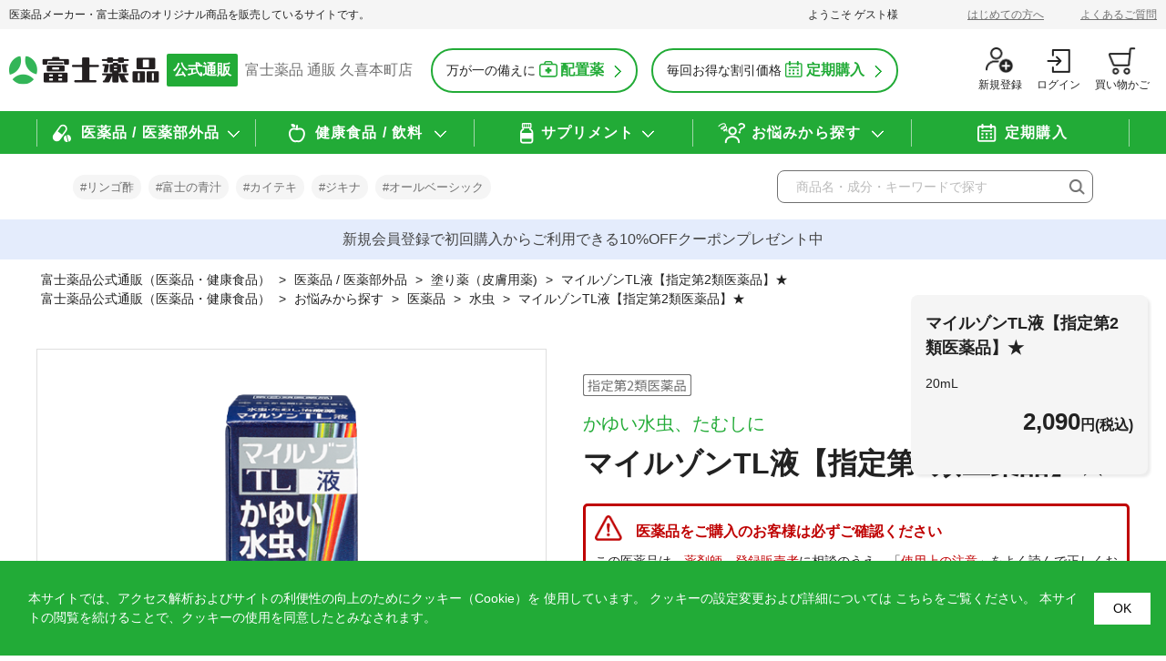

--- FILE ---
content_type: text/html; charset=utf-8
request_url: https://www.fujiyaku-direct.com/shop/g/g498752410391n/
body_size: 23051
content:
<!DOCTYPE html>
<html data-browse-mode="P" lang="ja" >
<head>
<meta charset="UTF-8">
<title>マイルゾンTL液【指定第2類医薬品】★(20mL): 医薬品 / 医薬部外品｜医薬品・健康食品通販の富士薬品</title>
<link rel="canonical" href="https://www.fujiyaku-direct.com/shop/g/g498752410391n/">


<meta name="description" content="マイルゾンTL液は殺真菌成分に「テルビナフィン塩酸塩」を配合した液剤の水虫薬です。">
<meta name="keywords" content="498752410391n,マイルゾンTL液【指定第2類医薬品】★,20mL富士薬品,通販,健康食品,医薬品,配置薬">

<meta name="wwwroot" content="" />
<meta name="rooturl" content="https://www.fujiyaku-direct.com" />
<meta name="viewport" content="width=1200">
<link rel="stylesheet" type="text/css" href="https://ajax.googleapis.com/ajax/libs/jqueryui/1.12.1/themes/ui-lightness/jquery-ui.min.css">
<link rel="stylesheet" type="text/css" href="https://maxcdn.bootstrapcdn.com/font-awesome/4.7.0/css/font-awesome.min.css">
<link rel="stylesheet" type="text/css" href="/css/sys/reset.css">
<link rel="stylesheet" type="text/css" href="/css/sys/base.css">
<link rel="stylesheet" type="text/css" href="/css/sys/base_form.css">
<link rel="stylesheet" type="text/css" href="/css/sys/base_misc.css">
<link rel="stylesheet" type="text/css" href="/css/sys/layout.css">
<link rel="stylesheet" type="text/css" href="/css/sys/block_common.css">
<link rel="stylesheet" type="text/css" href="/css/sys/block_customer.css">
<link rel="stylesheet" type="text/css" href="/css/sys/block_goods.css">
<link rel="stylesheet" type="text/css" href="/css/sys/block_order.css">
<link rel="stylesheet" type="text/css" href="/css/sys/block_misc.css">
<link rel="stylesheet" type="text/css" href="/css/sys/block_store.css">
<script src="https://ajax.googleapis.com/ajax/libs/jquery/3.5.1/jquery.min.js"></script>
<script src="https://ajax.googleapis.com/ajax/libs/jqueryui/1.12.1/jquery-ui.min.js"></script>
<script src="/lib/jquery.cookie.js"></script>
<script src="/lib/jquery.balloon.js"></script>
<script src="/lib/goods/jquery.tile.min.js"></script>
<script src="/lib/modernizr-custom.js"></script>
<script src="/js/sys/tmpl.js"></script>
<script src="/js/sys/msg.js"></script>
<script src="/js/sys/sys.js"></script>
<script src="/js/sys/common.js"></script>
<script src="/js/sys/search_suggest.js"></script>
<script src="/js/sys/ui.js"></script>

<!-- Google Tag Manager -->
<script>(function(w,d,s,l,i){w[l]=w[l]||[];w[l].push({'gtm.start':
new Date().getTime(),event:'gtm.js'});var f=d.getElementsByTagName(s)[0],
j=d.createElement(s),dl=l!='dataLayer'?'&l='+l:'';j.async=true;j.src=
'https://www.googletagmanager.com/gtm.js?id='+i+dl;f.parentNode.insertBefore(j,f);
})(window,document,'script','dataLayer','GTM-PXC43WX');</script>
<!-- End Google Tag Manager -->

<link rel="stylesheet" type="text/css" href="https://cdn.jsdelivr.net/npm/slick-carousel@1.8.1/slick/slick.css">
<link rel="stylesheet" type="text/css" href="https://cdn.jsdelivr.net/npm/slick-carousel@1.8.1/slick/slick-theme.css">
<link rel="stylesheet" href="/css/usr/swiper.min.css">
<link rel="stylesheet" href="/css/usr/photoswipe.min.css">
<link rel="stylesheet" href="https://cdnjs.cloudflare.com/ajax/libs/photoswipe/4.1.3/default-skin/default-skin.min.css">
<link rel="stylesheet" type="text/css" href="/css/usr/base.css">
<link rel="stylesheet" type="text/css" href="/css/usr/layout.css">
<link rel="stylesheet" type="text/css" href="/css/usr/block.css?20251216">
<link rel="stylesheet" type="text/css" href="/css/usr/user.css?20251223_v4">
<link rel="stylesheet" type="text/css" href="/lib/lity.min.css">
<script type="text/javascript" src="https://cdn.jsdelivr.net/npm/slick-carousel@1.8.1/slick/slick.min.js"></script>
<script type="text/javascript" src="https://unpkg.com/swiper/swiper-bundle.min.js"></script>
<script src="/lib/swiper.min.js"></script>
<script src="/lib/photoswipe.min.js"></script>
<script src="/lib/photoswipe-ui-default.min.js"></script>
<script src="/lib/photoswipe_setting.js"></script>
<script src="/js/usr/tmpl.js"></script>
<script src="/js/usr/msg.js"></script>
<script src="/js/usr/user.js?20241216"></script>
<script src="/lib/lazysizes.min.js"></script>
<script src="/lib/lity.min.js"></script>
<link rel="SHORTCUT ICON" href="/favicon.ico">
<script src="/js/usr/goods.js"></script>
<!-- etm meta -->
<meta property="etm:device" content="desktop" />
<meta property="etm:page_type" content="goods" />
<meta property="etm:cart_item" content="[]" />
<meta property="etm:attr" content="" />
<meta property="etm:goods_detail" content="{&quot;goods&quot;:&quot;498752410391n&quot;,&quot;category&quot;:&quot;skin&quot;,&quot;name&quot;:&quot;マイルゾンTL液【指定第2類医薬品】★&quot;,&quot;variation_name1&quot;:&quot;20mL&quot;,&quot;variation_name2&quot;:&quot;&quot;,&quot;item_code&quot;:&quot;&quot;,&quot;backorder_fg&quot;:&quot;&quot;,&quot;s_dt&quot;:&quot;&quot;,&quot;f_dt&quot;:&quot;&quot;,&quot;release_dt&quot;:&quot;&quot;,&quot;regular&quot;:&quot;0&quot;,&quot;set_fg&quot;:&quot;0&quot;,&quot;stock_status&quot;:&quot;0&quot;,&quot;price&quot;:&quot;2090&quot;,&quot;sale_fg&quot;:&quot;false&quot;,&quot;brand&quot;:&quot;&quot;,&quot;brand_name&quot;:&quot;&quot;,&quot;category_name&quot;:&quot;塗り薬（皮膚用薬)&quot;,&quot;category_code1&quot;:&quot;m-list&quot;,&quot;category_name1&quot;:&quot;医薬品 / 医薬部外品&quot;,&quot;category_code2&quot;:&quot;skin&quot;,&quot;category_name2&quot;:&quot;塗り薬（皮膚用薬)&quot;,&quot;category_code3&quot;:&quot;skin&quot;,&quot;category_name3&quot;:&quot;塗り薬（皮膚用薬)&quot;,&quot;category_code4&quot;:&quot;skin&quot;,&quot;category_name4&quot;:&quot;塗り薬（皮膚用薬)&quot;}" />
<meta property="etm:goods_detail_variation" content="[]" />
<meta property="etm:goods_keyword" content="[{&quot;goods&quot;:&quot;498752410391n&quot;,&quot;stock&quot;:&quot;20ML&quot;},{&quot;goods&quot;:&quot;498752410391n&quot;,&quot;stock&quot;:&quot;498752410391N&quot;},{&quot;goods&quot;:&quot;498752410391n&quot;,&quot;stock&quot;:&quot;おひとり様10点まで&quot;},{&quot;goods&quot;:&quot;498752410391n&quot;,&quot;stock&quot;:&quot;かゆいみずむし、たむしに&quot;},{&quot;goods&quot;:&quot;498752410391n&quot;,&quot;stock&quot;:&quot;かゆい水虫、たむしに&quot;},{&quot;goods&quot;:&quot;498752410391n&quot;,&quot;stock&quot;:&quot;マイルゾンTL液【指定第2類医薬品】&quot;},{&quot;goods&quot;:&quot;498752410391n&quot;,&quot;stock&quot;:&quot;マイルゾンTL液【指定第2類医薬品】★&quot;},{&quot;goods&quot;:&quot;498752410391n&quot;,&quot;stock&quot;:&quot;水虫&quot;},{&quot;goods&quot;:&quot;498752410391n&quot;,&quot;stock&quot;:&quot;肌&quot;},{&quot;goods&quot;:&quot;498752410391n&quot;,&quot;stock&quot;:&quot;皮膚用薬&quot;}]" />
<meta property="etm:goods_event" content="[]" />
<meta property="etm:goods_genre" content="[{&quot;genre&quot;:&quot;tinea&quot;,&quot;name&quot;:&quot;水虫&quot;,&quot;goods&quot;:&quot;498752410391n&quot;}]" />

<script src="/js/sys/goods_ajax_cart.js"></script>
<script src="/js/sys/goods_ajax_bookmark.js"></script>
<script src="/js/sys/goods_ajax_quickview.js"></script>
<!-- Global site tag (gtag.js) - Google Analytics -->
<script async src="https://www.googletagmanager.com/gtag/js?id=G-E84BRFJPF7"></script>
<script>
  window.dataLayer = window.dataLayer || [];
  function gtag(){dataLayer.push(arguments);}

  gtag('js', new Date());
  
  
  gtag('config', 'G-E84BRFJPF7', { 'user_id': null });
  
</script>



</head>
<body class="page-goods" >

<!-- Google Tag Manager (noscript) -->
<noscript><iframe src="https://www.googletagmanager.com/ns.html?id=GTM-PXC43WX"
height="0" width="0" style="display:none;visibility:hidden"></iframe></noscript>
<!-- End Google Tag Manager (noscript) -->




<div class="wrapper">
	
		
		
		
				<!-- 共通ヘッダー -->
<div id="ajaxEcheaderTopPC">
    <div class="block-header-top">
        <div class="block-header-top-container">
            <div class="block-header-top-catch-copy">医薬品メーカー・富士薬品のオリジナル商品を販売しているサイトです。</div>
            <div class="block-header-top-rt">
                <div class="block-header-guest">
                    <p>ようこそ<span class="guest-name">ゲスト</span>様</p>
                </div>
                <ul>
                    <li><a href="/shop/pages/first.aspx">はじめての方へ</a></li>
                    <li><a href="/shop/pages/faq.aspx">よくあるご質問</a></li>
                </ul>
            </div>
        </div>
    </div>
</div>

<div id="ajaxEcheaderPC">
    <div id="header" class="header-move-pattern02">
        <header class="pane-header">
            <div class="container">
                <div class="block-header--left-box">
                    <div class="block-header-logo">
                        <a class="block-header-logo--link" href="/shop/default.aspx">
                            <img class="lazyload block-header-logo--img" alt="sitelogo"
                                src="/img/usr/lazyloading.png" data-src="/img/usr/common/sitelogo.png">
                            <p>公式通販</p>
                            <span>富士薬品 通販 久喜本町店</span>
                        </a>
                    </div>
                    <div class="block-header-main-btn">
                        <ul>
                            <li><a href="https://www.fujiyakuhin.co.jp/home_medicine/" target="_blank"><span
                                        class="change-text">万が一の備えに</span><span class="icon-haichi">配置薬</span></a></li>
                            <li><a href="/shop/pages/regular.aspx"><span
                                        class="change-text">毎回お得な割引価格</span><span class="icon-teiki">定期購入</span></a>
                            </li>
                        </ul>
                    </div>
                </div>
                <div class="block-header--right-box">
                    <div class="block-headernav">
                        <ul class="block-headernav--item-list">
                            <li class="block-headernav--item-list-txt">
                                <a href="/shop/customer/menu.aspx#first_member">
                                    <div class="icon-regist"></div>
                                    <span>新規登録</span>
                                </a>
                            </li>
                            <li class="block-headernav--item-list-txt">
                                <a href="/shop/customer/menu.aspx">
                                    <div class="icon-login"></div>
                                    <span>ログイン</span>
                                </a>
                            </li>
                            <li class="block-headernav--item-list-txt">
                                <a href="/shop/cart/cart.aspx">
                                    <div class="icon-cart"></div>
                                    <span class="block-headernav--cart-count js-cart-count"></span>
                                    <span>買い物かご</span>
                                </a>
                            </li>
                        </ul>
                    </div>
                </div>
            </div>
        </header>
    </div>
</div>
<!-- 共通ヘッダー -->
				
					<div id="ajaxEcheaderNavPC">
    <div class="pane-globalnav-ht">
        <div class="pane-globalnav-fixed">
            <div class="pane-globalnav-area">
                <nav class="pane-globalnav-container">
                    <nav class="pane-globalnav">
                        <div class="container">
                            <div class="block-globalnav">
                                <ul class="block-globalnav--item-list">
                                    <li class="js-animation-megamenu-hover category-search-pharm at-category-search">
                                        <div class="block-globalnav-main-menu">
                                            <a href="/shop/c/cm-list/">医薬品 / 医薬部外品</a>
                                        </div>
                                        <div class="block-globalnav-menu js-submenu-hover" style="display: none;">
                                            <div class="container">
                                                <div class="block-top-brand-content-search-box">
                                                    <div class="block-top-brand-content-search-item">
                                                        <div class="list-title"><a href="/shop/r/rm-bland/">ブランドから探す</a></div>
                                                        <ul>
                                                            <li>
                                                                <a href="/shop/r/rjikina/">
                                                                    <figure><img class="lazyload"
                                                                            src="/img/usr/lazyloading.png"
                                                                            data-src="/img/usr/item/pharm_brand01.png"
                                                                            alt="ジギナ"></figure>
                                                                </a>
                                                            </li>
                                                            <li>
                                                                <a href="/shop/r/rkaiteki/">
                                                                    <figure><img class="lazyload"
                                                                            src="/img/usr/lazyloading.png"
                                                                            data-src="/img/usr/item/pharm_brand02.png"
                                                                            alt="カイテキ"></figure>
                                                                </a>
                                                            </li>
                                                            <li>
                                                                <a href="/shop/r/rsantool/">
                                                                    <figure><img class="lazyload"
                                                                            src="/img/usr/lazyloading.png"
                                                                            data-src="/img/usr/item/pharm_brand03.png"
                                                                            alt="サンツール"></figure>
                                                                </a>
                                                            </li>
                                                            <li>
                                                                <a href="/shop/r/rseimv/">
                                                                    <figure><img class="lazyload"
                                                                            src="/img/usr/lazyloading.png"
                                                                            data-src="/img/usr/item/pharm_brand04.png"
                                                                            alt="セイムビタン"></figure>
                                                                </a>
                                                            </li>
                                                            <li>
                                                                <a href="/shop/r/rarrow/">
                                                                    <figure><img class="lazyload"
                                                                            src="/img/usr/lazyloading.png"
                                                                            data-src="/img/usr/item/pharm_brand05.png"
                                                                            alt="フジアロー"></figure>
                                                                </a>
                                                            </li>
                                                            <li>
                                                                <a href="/shop/r/rrichimin/">
                                                                    <figure><img class="lazyload"
                                                                            src="/img/usr/lazyloading.png"
                                                                            data-src="/img/usr/item/pharm_brand06.png"
                                                                            alt="リッチメン"></figure>
                                                                </a>
                                                            </li>
                                                        </ul>
                                                    </div>
                                                </div>
                                                <div
                                                    class="block-top-brand-content-search-box block-top-brand-list-icon">
                                                    <div class="block-top-brand-content-search-item">
                                                        <div class="list-title"><a href="/shop/c/cm-list/">カテゴリーから探す</a></div>
                                                        <ul>
                                                            <li>
                                                                <a href="/shop/c/ccold/">
                                                                    <figure><img class="lazyload"
                                                                            src="/img/usr/lazyloading.png"
                                                                            data-src="/img/usr/item/cold_medicine.png"
                                                                            alt="風邪薬（総合感冒薬）"></figure>
                                                                    <span>風邪薬<br>（総合感冒薬）</span><br>
                                                                </a>
                                                            </li>
                                                            <li>
                                                                <a href="/shop/c/crhinitis/">
                                                                    <figure><img class="lazyload"
                                                                            src="/img/usr/lazyloading.png"
                                                                            data-src="/img/usr/item/rhinitis.png"
                                                                            alt="鼻炎薬 / 点鼻薬"></figure>
                                                                    <span>鼻炎薬 / 点鼻薬</span>
                                                                </a>
                                                            </li>
                                                            <li>
                                                                <a href="/shop/c/cskin/">
                                                                    <figure><img class="lazyload"
                                                                            src="/img/usr/lazyloading.png"
                                                                            data-src="/img/usr/item/skin_medicine.png"
                                                                            alt="塗り薬（皮膚用薬）"></figure>
                                                                    <span>塗り薬<br>（皮膚用薬）</span>
                                                                </a>
                                                            </li>
                                                            <li>
                                                                <a href="/shop/c/ceye/">
                                                                    <figure><img class="lazyload"
                                                                            src="/img/usr/lazyloading.png"
                                                                            data-src="/img/usr/item/eye_drops.png"
                                                                            alt="目薬"></figure>
                                                                    <span>目薬</span>
                                                                </a>
                                                            </li>
                                                            <li>
                                                                <a href="/shop/c/ccough/">
                                                                    <figure><img class="lazyload"
                                                                            src="/img/usr/lazyloading.png"
                                                                            data-src="/img/usr/item/antitussive_medicine.png"
                                                                            alt="鎮咳咳止め（鎮咳去痰薬）去痰薬"></figure>
                                                                    <span>咳止め<br>（鎮咳去痰薬）</span>
                                                                </a>
                                                            </li>
                                                            <li>
                                                                <a href="/shop/c/cbody/">
                                                                    <figure><img class="lazyload"
                                                                            src="/img/usr/lazyloading.png"
                                                                            data-src="/img/usr/item/external_preparation.png"
                                                                            alt="外用鎮痛消炎剤（貼り薬）"></figure>
                                                                    <span>外用鎮痛消炎剤<br>（貼り薬）</span>
                                                                </a>
                                                            </li>
                                                            <li>
                                                                <a href="/shop/c/cvitamin/">
                                                                    <figure><img class="lazyload"
                                                                            src="/img/usr/lazyloading.png"
                                                                            data-src="/img/usr/item/vitamin.png"
                                                                            alt="ビタミン剤"></figure>
                                                                    <span>ビタミン剤</span>
                                                                </a>
                                                            </li>
                                                            <li>
                                                                <a href="/shop/c/cpain/">
                                                                    <figure><img class="lazyload"
                                                                            src="/img/usr/lazyloading.png"
                                                                            data-src="/img/usr/item/fever_reduction.png"
                                                                            alt="解熱鎮痛剤"></figure>
                                                                    <span>解熱鎮痛剤</span>
                                                                </a>
                                                            </li>
                                                            <li>
                                                                <a href="/shop/c/cbowels/">
                                                                    <figure><img class="lazyload"
                                                                            src="/img/usr/lazyloading.png"
                                                                            data-src="/img/usr/item/intestinal_medicine.png"
                                                                            alt="胃腸 / 整腸薬"></figure>
                                                                    <span>胃腸薬 / 整腸薬</span>
                                                                </a>
                                                            </li>
                                                            <li>
                                                                <a href="/shop/c/cdrink/">
                                                                    <figure><img class="lazyload"
                                                                            src="/img/usr/lazyloading.png"
                                                                            data-src="/img/usr/item/drink_preparation.png"
                                                                            alt="ドリンク剤"></figure>
                                                                    <span>ドリンク剤</span>
                                                                </a>
                                                            </li>
                                                            <li>
                                                                <a href="/shop/c/coral/">
                                                                    <figure><img class="lazyload"
                                                                            src="/img/usr/lazyloading.png"
                                                                            data-src="/img/usr/item/oral_medicine.png"
                                                                            alt="のど薬（口腔咽喉薬）"></figure>
                                                                    <span>のど薬<br>（口腔咽喉薬）</span>
                                                                </a>
                                                            </li>
                                                            <li>
                                                                <a href="/shop/c/ccas/">
                                                                    <figure><img class="lazyload"
                                                                            src="/img/usr/lazyloading.png"
                                                                            data-src="/img/usr/item/laxatives.png"
                                                                            alt="便秘薬"></figure>
                                                                    <span>便秘薬</span>
                                                                </a>
                                                            </li>
                                                            <li>
                                                                <a href="/shop/c/cdis/">
                                                                    <figure><img class="lazyload"
                                                                            src="/img/usr/lazyloading.png"
                                                                            data-src="/img/usr/item/disinfectant.png"
                                                                            alt="殺菌消毒剤"></figure>
                                                                    <span>殺菌消毒剤</span>
                                                                </a>
                                                            </li>
                                                            <li>
                                                                <a href="/shop/c/cothers/">
                                                                    <figure><img class="lazyload"
                                                                            src="/img/usr/lazyloading.png"
                                                                            data-src="/img/usr/item/other.png"
                                                                            alt="その他"></figure>
                                                                    <span>その他</span>
                                                                </a>
                                                            </li>
                                                        </ul>
                                                    </div>
                                                </div>

                                            </div>
                                        </div>
                                    </li>
                                    <li
                                        class="js-animation-megamenu-hover category-search-health-food at-trouble-search">
                                        <div class="block-globalnav-main-menu">
                                            <a href="/shop/c/ch-list/">健康食品 / 飲料</a>
                                        </div>
                                        <div class="block-globalnav-menu js-submenu-hover" style="display: none;">
                                            <div class="container">
                                                <div class="block-top-brand-content-search-box">
                                                    <div
                                                        class="block-top-brand-content-search-item block-top-health-text">
                                                        <div class="list-title"><a href="/shop/r/rh-brand/">ブランドから探す</a></div>
                                                        <ul class="block-top-brand-content-cen">
                                                            <li>
                                                                <a href="/shop/r/rdelichar/">
                                                                    <figure><img class="lazyload"
                                                                            src="/img/usr/lazyloading.png"
                                                                            data-src="/img/usr/item/sapple_delicharm.png"
                                                                            alt="Delicharm"></figure>
                                                                    <!--<span>Delicharm</span>-->
                                                                </a>
                                                            </li>
                                                            <li>
                                                                <a href="/shop/r/rfavenus/">
                                                                    <figure><img class="lazyload"
                                                                            src="/img/usr/lazyloading.png"
                                                                            data-src="/img/usr/item/supple_favenus.png"
                                                                            alt="favinas"></figure>
                                                                    <!--<span>favinas</span>-->
                                                                </a>
                                                            </li>
                                                        </ul>
                                                    </div>
                                                </div>
                                                <div
                                                    class="block-top-brand-content-search-box block-top-brand-list-icon">
                                                    <div class="block-top-brand-content-search-item">
                                                        <div class="list-title"><a href="/shop/c/ch-list/">カテゴリーから探す</a></div>
                                                        <ul
                                                            class="block-top-brand-list-icon block-top-brand-content-cen">
                                                            <li>
                                                                <a href="/shop/c/ch-food/">
                                                                    <figure><img class="lazyload"
                                                                            src="/img/usr/lazyloading.png"
                                                                            data-src="/img/usr/item/healthy_food.png"
                                                                            alt="健康食品"></figure>
                                                                    <span>健康食品</span>
                                                                </a>
                                                            </li>
                                                            <li>
                                                                <a href="/shop/c/ch-drink/">
                                                                    <figure><img class="lazyload"
                                                                            src="/img/usr/lazyloading.png"
                                                                            data-src="/img/usr/item/jelly.png"
                                                                            alt="健康飲料/ゼリー"></figure>
                                                                    <span>健康飲料 / ゼリー</span>
                                                                </a>
                                                            </li>
                                                            <li>
                                                                <a href="/shop/c/cbeauty/">
                                                                    <figure><img class="lazyload"
                                                                            src="/img/usr/lazyloading.png"
                                                                            data-src="/img/usr/item/beauty_food.png"
                                                                            alt="美容食品"></figure>
                                                                    <span>美容食品</span>
                                                                </a>
                                                            </li>
                                                        </ul>
                                                    </div>
                                                </div>

                                            </div>
                                        </div>
                                    </li>
                                    <li class="js-animation-megamenu-hover category-search-supple at-component-search">
                                        <div class="block-globalnav-main-menu">
                                            <a href="/shop/c/cs-list/">サプリメント</a>
                                        </div>
                                        <div class="block-globalnav-menu js-submenu-hover" style="display: none;">
                                            <div class="container">
                                                <div class="block-top-brand-content-search-box">
                                                    <div
                                                        class="block-top-brand-content-search-item block-top-supple-list">
                                                        <ul class="block-top-brand-content-cen">
                                                            <li>
                                                                <a href="/shop/r/rlaforth/">
                                                                    <figure><img class="lazyload"
                                                                            src="/img/usr/lazyloading.png"
                                                                            data-src="/img/usr/item/supple_laforth.png"
                                                                            alt="ラフォース"></figure>
                                                                </a>
                                                            </li>
                                                        </ul>
                                                        <ul
                                                            class="block-top-brand-content-cen block-top-brand-content-s">
                                                            <li>
                                                                <a href="/shop/r/rlaforthb/"><span>Base
                                                                        Series</span></a>
                                                            </li>
                                                            <li>
                                                                <a href="/shop/r/rlaforthp/"><span>Personal
                                                                        Series</span></a>
                                                            </li>
                                                            <li>
                                                                <a href="/shop/r/rlaforthc/"><span>Choice
                                                                        Series</span></a>
                                                            </li>
                                                        </ul>
                                                    </div>
                                                </div>
                                            </div>
                                        </div>
                                    </li>
                                    <li class="js-animation-megamenu-hover category-search-worries at-movie-search">
                                        <div class="block-globalnav-main-menu">
                                            <a href="/shop/r/rworries/">お悩みから探す</a>
                                        </div>
                                        <div class="block-globalnav-menu block-globalnav-menu-sepa js-submenu-hover"
                                            style="display: none;">
                                            <div class="container">
                                                <div
                                                    class="block-top-brand-content-search-box block-top-brand-list-icon">
                                                    <div class="block-top-brand-content-search-item">
                                                        <div class="list-title"><a href="/shop/r/rm-worrie/">医薬品</a></div>
                                                        <ul>
                                                            <li>
                                                                <a href="/shop/r/rhead/">
                                                                    <figure><img class="lazyload"
                                                                            src="/img/usr/lazyloading.png"
                                                                            data-src="/img/usr/item/headache.png"
                                                                            alt="頭痛 / 発熱"></figure>
                                                                    <p><span>頭痛 / 発熱</span></p>
                                                                </a>
                                                            </li>
                                                            <li>
                                                                <a href="/shop/r/rcough/">
                                                                    <figure><img class="lazyload"
                                                                            src="/img/usr/lazyloading.png"
                                                                            data-src="/img/usr/item/cough.png"
                                                                            alt="咳 / のどの痛み"></figure>
                                                                    <p><span>咳 / のどの痛み</span></p>
                                                                </a>
                                                            </li>
                                                            <li>
                                                                <a href="/shop/r/rnose/">
                                                                    <figure><img class="lazyload"
                                                                            src="/img/usr/lazyloading.png"
                                                                            data-src="/img/usr/item/snot.png"
                                                                            alt="鼻づまり / 鼻水"></figure>
                                                                    <p><span>鼻づまり / 鼻水</span></p>
                                                                </a>
                                                            </li>
                                                            <li>
                                                                <a href="/shop/r/rstomach/">
                                                                    <figure><img class="lazyload"
                                                                            src="/img/usr/lazyloading.png"
                                                                            data-src="/img/usr/item/stomach_pain.png"
                                                                            alt="胃の不快感 / 胃もたれ"></figure>
                                                                    <p><span>胃の不快感 /<br>胃もたれ</span></p>
                                                                </a>
                                                            </li>
                                                            <li>
                                                                <a href="/shop/r/rdiarrhea/">
                                                                    <figure><img class="lazyload"
                                                                            src="/img/usr/lazyloading.png"
                                                                            data-src="/img/usr/item/diarrhea.png"
                                                                            alt="食あたり/下痢"></figure>
                                                                    <p><span>食あたり / 下痢</span></p>
                                                                </a>
                                                            </li>
                                                            <li>
                                                                <a href="/shop/r/rcas/">
                                                                    <figure><img class="lazyload"
                                                                            src="/img/usr/lazyloading.png"
                                                                            data-src="/img/usr/item/constipation.png"
                                                                            alt="便秘"></figure>
                                                                    <p><span>便秘</span></p>
                                                                </a>
                                                            </li>
                                                            <li>
                                                                <a href="/shop/r/rdryskin/">
                                                                    <figure><img class="lazyload"
                                                                            src="/img/usr/lazyloading.png"
                                                                            data-src="/img/usr/item/dry_skin.png"
                                                                            alt="乾燥肌"></figure>
                                                                    <p><span>乾燥肌</span></p>
                                                                </a>
                                                            </li>
                                                            <li>
                                                                <a href="/shop/r/rroughski/">
                                                                    <figure><img class="lazyload"
                                                                            src="/img/usr/lazyloading.png"
                                                                            data-src="/img/usr/item/acne.png"
                                                                            alt="肌荒れ / ニキビ / 口内炎"></figure>
                                                                    <p><span>肌荒れ / ニキビ /<br>口内炎</span></p>
                                                                </a>
                                                            </li>
                                                            <li>
                                                                <a href="/shop/r/rscrape/">
                                                                    <figure><img class="lazyload"
                                                                            src="/img/usr/lazyloading.png"
                                                                            data-src="/img/usr/item/cut.png"
                                                                            alt="切り傷 / 擦り傷"></figure>
                                                                    <p><span>切り傷 / 擦り傷</span></p>
                                                                </a>
                                                            </li>
                                                            <li>
                                                                <a href="/shop/r/rspot/">
                                                                    <figure><img class="lazyload"
                                                                            src="/img/usr/lazyloading.png"
                                                                            data-src="/img/usr/item/stains.png"
                                                                            alt="しみ / そばかす"></figure>
                                                                    <p><span>しみ / そばかす</span></p>
                                                                </a>
                                                            </li>
                                                            <li>
                                                                <a href="/shop/r/ritch/">
                                                                    <figure><img class="lazyload"
                                                                            src="/img/usr/lazyloading.png"
                                                                            data-src="/img/usr/item/itch.png"
                                                                            alt="虫刺され / かゆみ 湿疹 / かぶれ"></figure>
                                                                    <p><span>虫刺され / かゆみ<br>湿疹 / かぶれ</span></p>
                                                                </a>
                                                            </li>
                                                            <li>
                                                                <a href="/shop/r/rtinea/">
                                                                    <figure><img class="lazyload"
                                                                            src="/img/usr/lazyloading.png"
                                                                            data-src="/img/usr/item/mizumushi.png"
                                                                            alt="水虫"></figure>
                                                                    <p><span>水虫</span></p>
                                                                </a>
                                                            </li>
                                                            <li>
                                                                <a href="/shop/r/rjoint/">
                                                                    <figure><img class="lazyload"
                                                                            src="/img/usr/lazyloading.png"
                                                                            data-src="/img/usr/item/muscle_pain.png"
                                                                            alt="筋肉痛 /腰痛 / 肩こり"></figure>
                                                                    <p><span>筋肉痛 /<br>腰痛 / 肩こり</span></p>
                                                                </a>
                                                            </li>
                                                            <li>
                                                                <a href="/shop/r/rcold/">
                                                                    <figure><img class="lazyload"
                                                                            src="/img/usr/lazyloading.png"
                                                                            data-src="/img/usr/item/cold_hands.png"
                                                                            alt="冷え性（手足の冷え）"></figure>
                                                                    <p><span>冷え性<br>（手足の冷え）</span></p>
                                                                </a>
                                                            </li>
                                                            <li>
                                                                <a href="/shop/r/reyestrai/">
                                                                    <figure><img class="lazyload"
                                                                            src="/img/usr/lazyloading.png"
                                                                            data-src="/img/usr/item/eye_fatigue.png"
                                                                            alt="眼精疲労（疲れ目）"></figure>
                                                                    <p><span>眼精疲労<br>（疲れ目）</span></p>
                                                                </a>
                                                            </li>
                                                            <li>
                                                                <a href="/shop/r/reye/">
                                                                    <figure><img class="lazyload"
                                                                            src="/img/usr/lazyloading.png"
                                                                            data-src="/img/usr/item/eye_drops_item.png"
                                                                            alt="ドライアイ / 充血 / かゆみ"></figure>
                                                                    <p><span>ドライアイ / 充血 / かゆみ</span></p>
                                                                </a>
                                                            </li>
                                                            <li>
                                                                <a href="/shop/r/rsickness/">
                                                                    <figure><img class="lazyload"
                                                                            src="/img/usr/lazyloading.png"
                                                                            data-src="/img/usr/item/motion_sickness.png"
                                                                            alt="乗り物酔い"></figure>
                                                                    <p><span>乗り物酔い</span></p>
                                                                </a>
                                                            </li>
                                                            <li>
                                                                <a href="/shop/r/rfatigue/">
                                                                    <figure><img class="lazyload"
                                                                            src="/img/usr/lazyloading.png"
                                                                            data-src="/img/usr/item/nutritious.png"
                                                                            alt="滋養強壮（疲労薬）"></figure>
                                                                    <p><span>滋養強壮<br>（疲労薬）</span></p>
                                                                </a>
                                                            </li>
                                                        </ul>
                                                    </div>
                                                </div>
                                                <div
                                                    class="block-top-brand-content-search-box block-top-brand-list-icon">
                                                    <div class="block-top-brand-content-search-item">
                                                        <div class="list-title"><a href="/shop/r/rmqworrie/">医薬部外品</a></div>
                                                        <ul class="block-top-brand-content-cen">
                                                            <li>
                                                                <a href="/shop/r/rnutrit/">
                                                                    <figure><img class="lazyload"
                                                                            src="/img/usr/lazyloading.png"
                                                                            data-src="/img/usr/item/nutrition_supply.png"
                                                                            alt="栄養補給"></figure>
                                                                    <p><span>栄養補給</span></p>
                                                                </a>
                                                            </li>
                                                            <li>
                                                                <a href="/shop/r/rbathsalt/">
                                                                    <figure><img class="lazyload"
                                                                            src="/img/usr/lazyloading.png"
                                                                            data-src="/img/usr/item/bath_additive.png"
                                                                            alt="入浴剤"></figure>
                                                                    <p><span>入浴剤</span></p>
                                                                </a>
                                                            </li>
                                                            <li>
                                                                <a href="/shop/r/rthroat/">
                                                                    <figure><img class="lazyload"
                                                                            src="/img/usr/lazyloading.png"
                                                                            data-src="/img/usr/item/cough.png"
                                                                            alt="のどの痛み"></figure>
                                                                    <p><span>のどの痛み</span></p>
                                                                </a>
                                                            </li>
                                                            <li>
                                                                <a href="/shop/r/rskin/">
                                                                    <figure><img class="lazyload"
                                                                            src="/img/usr/lazyloading.png"
                                                                            data-src="/img/usr/item/dry_skin.png"
                                                                            alt="肌荒れ"></figure>
                                                                    <p><span>肌荒れ</span></p>
                                                                </a>
                                                            </li>
                                                        </ul>
                                                    </div>
                                                </div>
                                                <div
                                                    class="block-top-brand-content-search-box block-top-brand-list-icon">
                                                    <div class="block-top-brand-content-search-item">
                                                        <div class="list-title"><a href="/shop/r/rh-worrie/">健康食品</a></div>
                                                        <ul
                                                            class="block-top-brand-content-cen block-top-brand-content-arrow">
                                                            <li>
                                                                <a href="/shop/r/reveryday/">
                                                                    <figure><img class="lazyload"
                                                                            src="/img/usr/lazyloading.png"
                                                                            data-src="/img/usr/item/health.png"
                                                                            alt="毎日の健康に"></figure>
                                                                    <p><span>毎日の健康に</span></p>
                                                                    <div class="block-nav-acd-arrow" data-acd="acd1">
                                                                        <span></span>
                                                                    </div>
                                                                </a>
                                                            </li>
                                                            <li>
                                                                <a href="/shop/r/rcustom/">
                                                                    <figure><img class="lazyload"
                                                                            src="/img/usr/lazyloading.png"
                                                                            data-src="/img/usr/item/lifestyle_habit.png"
                                                                            alt="生活習慣"></figure>
                                                                    <p><span>生活習慣</span></p>
                                                                    <div class="block-nav-acd-arrow" data-acd="acd2">
                                                                        <span></span>
                                                                    </div>
                                                                </a>
                                                            </li>
                                                            <li>
                                                                <a href="/shop/r/rbeauty/">
                                                                    <figure><img class="lazyload"
                                                                            src="/img/usr/lazyloading.png"
                                                                            data-src="/img/usr/item/beauty.png"
                                                                            alt="美容に"></figure>
                                                                    <p><span>美容に</span></p>
                                                                </a>
                                                            </li>
                                                            <li class="other-posi">
                                                                <a href="/shop/c/cothers/">
                                                                    <figure><img class="lazyload"
                                                                            src="/img/usr/lazyloading.png"
                                                                            data-src="/img/usr/item/other.png"
                                                                            alt="その他"></figure>
                                                                    <p><span>その他</span></p>
                                                                </a>
                                                            </li>
                                                        </ul>
                                                        <div class="block-nav-acd-cont-inner">
                                                            <div class="block-nav-acd-cont-line" data-acd="acd1">
                                                                <div class="block-nav-acd-cont-list">
                                                                    <a href="/shop/r/rfine/">元気な毎日を送りたい方に</a>
                                                                    <a href="/shop/r/ractive/">活動的な毎日に</a>
                                                                    <a href="/shop/r/reasy/">手軽に栄養補給をしたい方に</a>
                                                                    <a href="/shop/r/rvitamin/">ビタミンを補給したい方に</a>
                                                                    <a href="/shop/r/rmineral/">ミネラルを補給したい方に</a>
                                                                </div>
                                                            </div>
                                                            <div class="block-nav-acd-cont-line" data-acd="acd2">
                                                                <div class="block-nav-acd-cont-list">
                                                                    <a href="/shop/r/rveggies/">野菜不足が気になる方に</a>
                                                                    <a href="/shop/r/rfish/">魚が苦手な方に</a>
                                                                    <a href="/shop/r/rbact/">乳酸菌を摂取したい方に</a>
                                                                    <a href="/shop/r/rliquor/">お酒を飲む方に</a>
                                                                    <a href="/shop/r/rsuger/">食事の糖分が気になる方に</a>
                                                                    <a href="/shop/r/rappetite/">食べ過ぎが気になる方に</a>
                                                                    <a
                                                                        href="/shop/r/rtiredeye/">目の疲労感が気になる方に</a>
                                                                    <a href="/shop/r/rmemory/">記憶力が気になる方に</a>
                                                                    <a href="/shop/r/rknee/">ひざ関節が気になる方に</a>
                                                                </div>
                                                            </div>
                                                        </div>
                                                    </div>
                                                </div>
                                            </div>
                                            <div class="block-globalnav-menu-close-btn"><span>閉じる</span></div>
                                        </div>
                                    </li>
                                    <li
                                        class="js-animation-megamenu-hover category-search-regular at-health-information-search">
                                        <a href="/shop/e/eteikiec/">
                                            <span>定期購入</span>
                                        </a>
                                    </li>
                                </ul>
                            </div>
                        </div>
                    </nav>


                </nav>
            </div>
            <div class="pane-globalnav-search">
                <div class="pane-globalnav-keyword-search">
                    <div class="pane-globalnav-keyword-list">
                        <ul>
                            <li><a href="/shop/goods/search.aspx?search=x&keyword=リンゴ酢&search=search">#リンゴ酢</a>
                            </li>
                            <li><a
                                    href="/shop/goods/search.aspx?search=x&keyword=富士の青汁&search=search">#富士の青汁</a>
                            </li>
                            <li><a href="/shop/goods/search.aspx?search=x&keyword=カイテキ&search=search">#カイテキ</a>
                            </li>
                            <li><a href="/shop/goods/search.aspx?search=x&keyword=ジキナ&search=search">#ジキナ</a>
                            </li>
                            <li><a
                                    href="/shop/goods/search.aspx?search=x&keyword=オールベーシック&search=search">#オールベーシック</a>
                            </li>
                        </ul>
                    </div>

                    <div class="block-global-search form" id="block_of_searchbox">
                        <form action="/shop/goods/search.aspx" method="get" name="frmSearch">
                            <div class="input-group block-search-box--form js-search-box-form"><span
                                    class="input-group-body">
                                    <input type="hidden" name="search" value="x">
                                    <input class="block-global-search--keyword js-suggest-search" id="keyword"
                                        placeholder="商品名・成分・キーワードで探す" name="keyword" type="text" tabindex="1" value=""
                                        autocomplete="off" data-srcsuggest-submit="on"></span>
                                <button class="block-global-search--submit btn btn-default" type="submit" name="search"
                                    value="search"></button>
                            </div>
                        </form>
                    </div>
                </div>
            </div>
        </div>
    </div>
</div>

<div id="ajaxEcheaderNoticePC">
    <div class="block-header-notice">
        <div class="block-header-notice-container">
            <ul>
                <li><a
                        href="/shop/customer/menu.aspx#first_member"><span>新規会員登録で初回購入からご利用できる10%OFFクーポンプレゼント中</span></a>
                </li>
                <!--
                <li><a href="/shop/e/e202511cp/"><span>トクトク祭り！期間限定全品10%OFF！</span></a>
                </li>
                <li style="padding: 10px 0; border-top: 2px solid #fff;">
                    <span>7月1日より公式通販ご利用の先着700名様に＜フジタイムAQUAプチ＞同梱中!</span></li>-->
            </ul>
        </div>
    </div>
</div>
				
		
	
	
<div class="pane-topic-path">
	<div class="container">
		<div class="block-topic-path">
	<ul class="block-topic-path--list" id="bread-crumb-list" itemscope itemtype="https://schema.org/BreadcrumbList">
		<li class="block-topic-path--category-item block-topic-path--item__home" itemscope itemtype="https://schema.org/ListItem" itemprop="itemListElement">
	<a href="https://www.fujiyaku-direct.com/shop/default.aspx" itemprop="item">
		<span itemprop="name">富士薬品公式通販（医薬品・健康食品）</span>
	</a>
	<meta itemprop="position" content="1" />
</li>

<li class="block-topic-path--category-item" itemscope itemtype="https://schema.org/ListItem" itemprop="itemListElement">
	&gt;
	<a href="https://www.fujiyaku-direct.com/shop/c/cm-list/" itemprop="item">
		<span itemprop="name">医薬品 / 医薬部外品</span>
	</a>
	<meta itemprop="position" content="2" />
</li>


<li class="block-topic-path--category-item" itemscope itemtype="https://schema.org/ListItem" itemprop="itemListElement">
	&gt;
	<a href="https://www.fujiyaku-direct.com/shop/c/cskin/" itemprop="item">
		<span itemprop="name">塗り薬（皮膚用薬)</span>
	</a>
	<meta itemprop="position" content="3" />
</li>


<li class="block-topic-path--category-item block-topic-path--item__current" itemscope itemtype="https://schema.org/ListItem" itemprop="itemListElement">
	&gt;
	<a href="https://www.fujiyaku-direct.com/shop/g/g498752410391n/" itemprop="item">
		<span itemprop="name">マイルゾンTL液【指定第2類医薬品】★</span>
	</a>
	<meta itemprop="position" content="4" />
</li>


	</ul>


	<ul class="block-topic-path--list" id="bread-crumb-list" itemscope itemtype="https://schema.org/BreadcrumbList">
		<li class="block-topic-path--genre-item block-topic-path--item__home" itemscope itemtype="https://schema.org/ListItem" itemprop="itemListElement">
	<a href="https://www.fujiyaku-direct.com/shop/default.aspx" itemprop="item">
		<span itemprop="name">富士薬品公式通販（医薬品・健康食品）</span>
	</a>
	<meta itemprop="position" content="1" />
</li>

<li class="block-topic-path--genre-item" itemscope itemtype="https://schema.org/ListItem" itemprop="itemListElement">
	&gt;
	<a href="https://www.fujiyaku-direct.com/shop/r/rworries/" itemprop="item">
		<span itemprop="name">お悩みから探す</span>
	</a>
	<meta itemprop="position" content="2" />
</li>


<li class="block-topic-path--genre-item" itemscope itemtype="https://schema.org/ListItem" itemprop="itemListElement">
	&gt;
	<a href="https://www.fujiyaku-direct.com/shop/r/rm-worrie/" itemprop="item">
		<span itemprop="name">医薬品</span>
	</a>
	<meta itemprop="position" content="3" />
</li>


<li class="block-topic-path--genre-item" itemscope itemtype="https://schema.org/ListItem" itemprop="itemListElement">
	&gt;
	<a href="https://www.fujiyaku-direct.com/shop/r/rtinea/" itemprop="item">
		<span itemprop="name">水虫</span>
	</a>
	<meta itemprop="position" content="4" />
</li>


<li class="block-topic-path--genre-item block-topic-path--item__current" itemscope itemtype="https://schema.org/ListItem" itemprop="itemListElement">
	&gt;
	<a href="https://www.fujiyaku-direct.com/shop/g/g498752410391n/" itemprop="item">
		<span itemprop="name">マイルゾンTL液【指定第2類医薬品】★</span>
	</a>
	<meta itemprop="position" content="5" />
</li>


	</ul>

</div>
	</div>
</div>
<div class="pane-contents">
<div class="container">

<div class="pane-left-menu">



</div>

<main class="pane-main">



<div class="block-goods-detail">
	<div class="pane-goods-header">

		<div class="block-goods-detail--promotion-freespace">
			
		</div>

		<input type="hidden" value="" id="hidden_variation_group">
		<input type="hidden" value="0" id="variation_design_type">
		<input type="hidden" value="498752410391n" id="hidden_goods">
		<input type="hidden" value="マイルゾンTL液【指定第2類医薬品】★" id="hidden_goods_name">
		<input type="hidden" value="bf2c57872831dd0f3877b3bc373fc6bccc707f443cf7de5d75059d2bbc0c29f7" id="js_crsirefo_hidden">
	</div>

<div class="pane-goods-main-area">
	<div class="pane-goods-left-side" id="gallery">
		<div class="block-icon block-auto-icon">
			
			
			
			
		</div>
		<div class="block-src-l">

			<div class="block-detail-image-slider">
				<div class="block-detail-image-slider--items js_slider">
					<figure class="block-detail-image-slider--item"><a class="js_pswp_item" href="/img/goods/L/498752410391n.png"><img src="/img/usr/lazyloading.png" data-src="/img/goods/L/498752410391n.png" alt="マイルゾンTL液【指定第2類医薬品】★ 20mL" class="lazyload block-src-l--image"></a></figure>

					<figure class="block-detail-image-slider--item"><a class="js_pswp_item" href="/img/goods/1/498752410391n.png"><img src="/img/usr/lazyloading.png" data-src="/img/goods/1/498752410391n.png" alt="マイルゾンTL液【指定第2類医薬品】★ 20mL" class="lazyload block-src-l--image"></a></figure>














				</div>
			</div>
		</div>


		<div class="block-goods-gallery" id="gallery">
			<ul>
				<li class="block-goods-gallery--src-l">
					<a href="/img/goods/L/498752410391n.png" name="498752410391n" title="マイルゾンTL液【指定第2類医薬品】★" class="js-lightbox-gallery-info">
						<figure class="img-center"><img src="/img/usr/lazyloading.png" data-src="/img/goods/L/498752410391n.png" alt="マイルゾンTL液【指定第2類医薬品】★ 20mL"  class="lazyload"></figure>
					</a>
					
				</li>
	
				<li class="block-goods-gallery--src-1">
					<a href="/img/goods/1/498752410391n.png" name="498752410391n" title="マイルゾンTL液【指定第2類医薬品】★" class="js-lightbox-gallery-info">
						<figure class="img-center"><img src="/img/usr/lazyloading.png" data-src="/img/goods/1/498752410391n.png" alt="マイルゾンTL液【指定第2類医薬品】★ 20mL"  class="lazyload"></figure>
					</a>
					
				</li>
	
	
	
	
	
	
	
	
	
	
	
	
	
	
			</ul>
		</div>





	</div>
	<div class="pane-goods-right-side">
	<form name="frm" method="GET" action="/shop/cart/cart.aspx">
	
<div class="pane-goods-follow-price" id="js-goods-follow-price">
	<div class="pane-goods-follow-price-inner">
		<div class="pane-goods-follow-name"></div>
		<div class="pane-goods-follow-desc">
			<div class="pane-goods-follow-size"></div>
			<div class="pane-goods-follow-price-data">
				<div class="pane-goods-follow-price-sale"></div>
				<div class="pane-goods-follow-price-default"></div>
			</div>
		</div>
		<div class="pane-goods-follow-btn"></div>
	</div>
</div>



		<div class="block-icon">
			
			<span class="block-icon--src1"><img src="/img/usr/lazyloading.png" data-src="/img/icon/002.png" alt="指定第2類医薬品" class="lazyload"></span>
			
			
			
			
			
		</div>

		<div class="block-goods-name">
			<p class="block-goods-name--subtext" id="spec_goods_comment">かゆい水虫、たむしに</p>
			<h1 class="h1 block-goods-name--text js-enhanced-ecommerce-goods-name">マイルゾンTL液【指定第2類医薬品】★</h1>
		</div>
		

		<div class="block-goods-comment1 block-goods-comment-common-style"><div class="">
    <div class="gc1_block_risk">
        <p class="risk_title"><span class="risk_icon"><img src="/img/usr/icon/attend.png"
                    alt="注意"></span>医薬品をご購入のお客様は必ずご確認ください</p>
        <p class="risk_txt">
            この医薬品は、<span>薬剤師、登録販売者</span>に相談のうえ、「<span>使用上の注意</span>」をよく読んで正しくお使いください。
        </p>
    </div>
</div>★この商品はセルフメディケーション税制の対象商品です<br>マイルゾンTL液は殺真菌成分に「テルビナフィン塩酸塩」を配合した液剤の水虫薬です。<br><a href="https://www.fujiyakuhin.co.jp/news/16742" target="_blank" style="color: #bf0000; text-decoration: underline;">【重要】10月1日より価格を改定いたしました。詳しくはこちらをご覧ください。</a></div>


		<div class="block-variation"><input name="goods" type="hidden" value="498752410391n"></div>
<div class="block-goods-price-inner-area">
		<div class="block-goods-price">
		
			
			<div class="price-detail-inner">
				<div class="price_detail">20mL</div>
				
			</div>
			

			
	
			<div class="block-goods-price--price price_sale js-enhanced-ecommerce-goods-price">
				
				<span class="price_body normal">2,090</span><span class="price_tax normal">円(税込)</span>
			</div>
	
		
	

			
</div>



		<div class="block-variation-add-cart-wrap">
		
		

	
		
	
	
		
			<div class="block-no-stock">
	
	<div class="block-no-stock--message">売り切れ</div>
</div>

		
	
	
	
	

		</div>
		
		






</div>
		
	
	
	
		
	

<div class="block-goods-link-frame">

		<div class="block-goods-favorite">

    <a class="block-goods-favorite--btn btn btn-default js-animation-bookmark" href="https://www.fujiyaku-direct.com/shop/customer/bookmark.aspx?goods=498752410391n&crsirefo_hidden=bf2c57872831dd0f3877b3bc373fc6bccc707f443cf7de5d75059d2bbc0c29f7">お気に入り登録</a>

</div>
		<div id="cancel-modal" data-title="お気に入りの解除" style="display:none;">
    <div class="modal-body">
        <p>お気に入りを解除しますか？</p>
    </div>
    <div class="modal-footer">
        <input type="button" name="btncancel" class="btn btn-secondary" value="キャンセル">
        <a class="btn btn-primary block-goods-favorite-cancel--btn js-animation-bookmark js-modal-close">OK</a>
        <div class="bookmarkmodal-option">
            <a class="btn btn-secondary" href="/shop/customer/bookmark_guest.aspx">お気に入り一覧へ</a>
        </div>
    </div>
</div>



		<div class="block-contact-about-goods">
	<a class="block-contact-about-goods--btn btn btn-default" href="/shop/contact/contact.aspx?goods=498752410391n&amp;subject_id=00000001">お問い合わせ</a>
</div>


</div>

		
		<div class="block-goods-comment-common-style">
		
			
				<div class="block-goods-comment-free-btn"><a href="/download/マイルゾンTL液_05.pdf" target="_blank">
				
				<span>添付文書はこちら</span>
				
				</a></div>
				
			
			
		</div>
		


		<dl class="goods-detail-description block-goods-attr1">
			<dt>商品属性１</dt>
			<dd id="spec_attr1">おひとり様10点まで</dd>
		</dl>













	
	

		</div>

	
	
	









<input id="goods_for_add_cart" type="hidden" name="goods" value="498752410391n">

	</form>
	</div>
	</div>
	<div class="pane-goods-center">
	


<div class="block-goods-comment5 block-goods-comment-common-style">
	<h2 class="block-goods-comment-ttl-features"><span>特徴</span></h2>
	<div class="block-goods-comment-common-txt"><div class="gc9_main gc_inner">
  <div class="gc9_block">
    <div class="gc9_block_head js-gc9-btn noIcon">特徴</div>
    <div class="gc9_block_detail noHidden">
      <p>・水虫・たむしは、皮膚の角質層内に水虫菌(白癬菌)が寄生して起こり、特有の激しいかゆみと炎症を伴う疾患です。<br>
        ・殺真菌成分「テルビナフィン塩酸塩」が角質層によく浸透し、水虫菌(白癬菌)を殺菌します。<br>
        ・かゆみ止め成分「リドカイン」が、患部のかゆみ・痛みを一時的にしずめます。<br>
        ・有効成分が皮膚に留まり、1日1回の使用でよく効きます。乾きやすく、サラッとした使用感の液剤で、乾燥(カサカサ)タイプの患部にお勧めします。</p>
    </div>
  </div>
  <div class="gc9_block">
    <div class="gc9_block_head js-gc9-btn noIcon">使用上の注意</div>
    <div class="gc9_block_detail noHidden">
      <p>●してはいけないこと<br>
        (守らないと現在の症状が悪化したり、副作用が起こりやすくなります。)<br>
        1．次の人は使用しないでください。<br>
        本剤又は本剤の成分によりアレルギー症状を起こしたことがある人<br>
        2．次の部位には使用しないでください。<br>
        (1)目や目の周囲、粘膜(例えば、口腔、鼻腔、膣等)、陰のう、外陰部等<br>
        (2)湿疹<br>
        (3)湿潤、ただれ、亀裂や外傷のひどい患部<br>
        <br>
        ●相談すること<br>
        1．次の人は使用前に医師、薬剤師又は登録販売者に相談してください。<br>
        (1)医師の治療を受けている人<br>
        (2)妊婦又は妊娠している可能性のある人<br>
        (3)乳幼児<br>
        (4)薬などによりアレルギー症状を起こしたことがある人<br>
        (5)患部が顔面又は広範囲の人<br>
        (6)患部が化膿している人<br>
        (7)「湿疹」か「みずむし、いんきんたむし、ぜにたむし」かがはっきりしない人<br>
        (陰のうにかゆみ・ただれ等の症状がある場合は、湿疹等他の原因による場合が多い。)<br>
        2．使用後、次の症状があらわれた場合は副作用の可能性があるので、直ちに使用を中止し、この説明文書を持って医師、薬剤師又は登録販売者に相談してください。<br>
        (関係部位：症状)<br>
        皮膚：かぶれ、刺激感、熱感、鱗屑、落屑(フケ、アカのような皮膚のはがれ)、ただれ、乾燥・つっぱり感、皮膚の亀裂、痛み、色素沈着、発疹・発赤<sup>*</sup>、かゆみ<sup>*</sup>、はれ<sup>*</sup>、じんましん<sup>*</sup><br>
        *：全身に発現することがあります。<br>
        3．2週間位使用しても症状が良くならない場合や、本剤の使用により症状が悪化した場合は使用を中止し、この説明文書を持って医師、薬剤師又は登録販売者に相談してください。</p>
    </div>
  </div>
  <div class="gc9_block">
    <div class="gc9_block_head js-gc9-btn noIcon">保管及び取扱い上の注意</div>
    <div class="gc9_block_detail noHidden">
      <p>(1)直射日光の当たらない湿気の少ない涼しい所に密栓して立てて保管してください。<br>
        (2)小児の手の届かない所に保管してください。<br>
        (3)他の容器に入れ替えないでください。(誤用の原因になったり品質が変わるおそれがあります。)<br>
        (4)火気に近づけないでください。<br>
        (5)火の中に投じないでください。<br>
        (6)本剤は合成樹脂などを軟化したり塗料を溶かすことがあるので家具や床などに付着しないように注意してください。<br>
        (7)使用期限を過ぎた製品は使用しないでください。また、開封後は使用期限内であってもなるべく早く使用してください。 <br>
        <br>
        ＜液容器の使用方法＞<br>
        ・使用前に、容器の先端を上に向けて、手の指で押して中の空気を抜いてください。<br>
        （暑い時期には内圧が高まり、薬液が多くでることがありますので、これを防ぐためです。<br>
        ・患部に使用する時は容器を下向き又は斜めにして、患部に先端を軽く押しあてて塗布してください。<br>
        （先端を患部からはなすと、薬液がでなくなります。）<br>
        <br>
        ＜水虫の治療についてのアドバイス＞<br>
        １．患部をよく洗い 、清潔にしましょう。<br>
        ２．患部がむれないように十分に乾かしましょう。<br>
        ３．靴、靴下、浴室のマットなども清潔にしましょう。<br>
        ４．治りきるまで、根気よく治療を続けましょう。
      </p>
    </div>
  </div>
</div>
</div>
	
</div>


<div class="goods-detail-tabs-inner">
<div class="goods-detail-tabs"></div> 

 
	
		<dl class="goods-detail-description block-goods-spec">
			<dt>用法・用量</dt>
			<dd>1日1回、適量を患部に塗布してください。<br><br>
＜用法・用量に関連する注意＞<br>
(1)定められた用法を厳守してください。<br>
(2)患部やその周囲が汚れたまま使用しないでください。<br>
(3)本剤のついた手で、目や粘膜にふれないでください。<br>
(4)目に入らないように注意してください。万一、目に入った場合には、すぐに水又はぬるま湯で洗い、直ちに眼科医の診療を受けてください。<br>
(5)小児に使用させる場合には、保護者の指導監督のもとに使用させてください。<br>
(6)外用にのみ使用してください。</dd>
		</dl>
	

	
		<dl class="goods-detail-description block-goods-spec">
			<dt>効能・効果</dt>
			<dd>水虫、いんきんたむし、ぜにたむし</dd>
		</dl>
	

	
		<dl class="goods-detail-description block-goods-spec">
			<dt>成分</dt>
			<dd>100mL中<br>
テルビナフィン塩酸塩：1.0g 水虫菌(白癬菌)にすぐれた殺真菌作用を示します<br>
リドカイン：2.0g 患部のかゆみ・痛みを一時的にしずめます<br>
<br>
添加物：リン酸、クエン酸ナトリウム水和物、プロピレングリコール、ラウロマクロゴール、八アセチルしょ糖、エタノール　含有</dd>
		</dl>
	

	
		<dl class="goods-detail-description block-goods-spec">
			<dt>その他</dt>
			<dd>●販売名<br>マイルゾンTL液<br>●JANコード<br>4987524103911<br>●商品コード<br>498752410391n<br>●消費期限<br>使用期限まで半年以上あるものをお送りいたします。<br>●適正使用の確認<br>本商品は販売にあたって適正使用の確認を行います。当店が適正使用のためのご購入でないと判断した場合には注文をキャンセルさせていただきます。</dd>
		</dl>
	

 </div>




	
	
	






<!-- 寺下追加　フジタイムアクアふるさと納税対応 2024年8月から -->
<div id="satofuru_banner_fujitime_aqua" style="display:none;text-align:center;">
  <a target="_blank" href="https://www.satofull.jp/products/detail.php?product_id=1522429&query_id=5JEBZSYpwBs2QJ2X"><img src="/img/usr/detail/fujitimeaqua/satofuru_banner.png" alt="ふるさと納税サイト「さとふる」はこちら" decoding="async"></a>
</div>

<!-- 寺下追加　フジラクトプラスふるさと納税対応 2025年1月から -->
<div id="satofuru_banner_fujilactplus" style="display:none;text-align:center;">
  <a target="_blank" href="https://www.satofull.jp/products/detail.php?product_id=1545711&query_id=1b253f7d-2d3b-4382-a548-cfce27e4aaab"><img src="/img/usr/detail/fujilactplus/satofuru_banner_fujilactplus.jpg" alt="ふるさと納税サイト「さとふる」はこちら" decoding="async"></a>
</div>

<!-- 寺下追加　キャミレールクリームふるさと納税対応 2025年9月から -->
<div id="satofuru_banner_camyrail_cream" style="display:none;text-align:center;">
  <a target="_blank" href="https://www.satofull.jp/products/detail.php?product_id=1619343"><img src="/img/usr/detail/camyrail_cream/satofuru_banner_camyrail_cream.jpeg" alt="ふるさと納税サイト「さとふる」はこちら" decoding="async"></a>
</div>

<script>
   if ("guest" != "1"){
      if (location.href.indexOf("g498752481061") != -1 ){
          let satofuru_fujitime_ban = document.getElementById("satofuru_banner_fujitime_aqua");
          satofuru_fujitime_ban.style.display = "block";
      }else if(location.href.indexOf("g498752481211") != -1 ){
          let satofuru_fujilactplus_ban = document.getElementById("satofuru_banner_fujilactplus");
          satofuru_fujilactplus_ban.style.display = "block";
      }else if(location.href.indexOf("g498752420141") != -1 ){
          let satofuru_camyrail_cream_ban = document.getElementById("satofuru_banner_camyrail_cream");
          satofuru_camyrail_cream_ban.style.display = "block";
      }
   }
</script>



<!--<div class="js-teikibin-content" style="text-align: center;">
<p>定期購入はいつでも便利でお得</p>
	<img src="/img/usr/teikibin_img.png" alt="便利でお得な定期便">
</div>-->

<!-- ▼動画ギャラリー▼ -->
<div class="block-top-recomme-movie">
	<div class="block-top-recomme-movie-container">
		<div class="block-top-recomme-movie-ttl">おすすめ動画ギャラリー</div>
		<div id="ajaxTopRecommeMovie">
			<!-- ここからajaxでUNITE --><ul></ul>
			<div class="block-top-more--btn"><a href="https://www.fujiyaku-direct.com/movie">もっと見る</a></div>
		</div>
	</div>
</div>
<!-- ▲動画ギャラリー▲ -->

<!-- ▼すこやかナビ▼ -->
<div class="block-top-healthy-navi">
	<div class="block-top-healthy-navi-container">
		<div class="block-top-healthy-navi-ttl">すこやかナビ</div>
		<div id="ajaxTopHealthyNavi">
			<!-- ここからajaxでUNITE --><ul></ul>
			<div class="block-top-more--btn"><a href="https://www.fujiyaku-direct.com/health_information">もっと見る</a></div>
		</div>  
	</div>
</div>
<!-- ▲すこやかナビ▲ -->

<!-- ▼ajax絞り込み処理▼ -->
<script>
jQuery(function(){

    let goodsHiddenValue = jQuery('#hidden_goods').val();
    let UniteAjaxHealthyUrl = 'https://www.fujiyaku-direct.com/ajaxHealthyNaviDetail'; //すこやかナビ ★URLリリース前に変更
	let movieSetUrl = 'https://www.fujiyaku-direct.com/ajaxMovieListDetail'; //動画ギャラリー ★URLリリース前に変更

	//動画ギャラリー
	if(jQuery('.block-top-recomme-movie').length) {
		jQuery.ajax({
			url: movieSetUrl,
			type: 'get',
			dataType: 'html',
			timeout: 2000
		})
		.then(
			function(data) {

				let $items = jQuery(data).find('#unt-recomme-movie-reco-contents > li');

				// data-idがhidden_goodsのvalueに含まれている要素をフィルタリング
				let matchedItems = $items.filter(function() {
                	var dataId = jQuery(this).data('detail-movie-id');
                	return dataId && dataId.split(',').includes(goodsHiddenValue);
            	});

				// data-movie-indexでソート（数字がない場合は最後に）
				matchedItems.sort(function(a, b) {
					var numA = jQuery(a).data('movie-index');
					var numB = jQuery(b).data('movie-index');

					// numAとnumBが両方数字かどうかを確認
					if (!isNaN(numA) && !isNaN(numB)) {
						return numA - numB; // 数字が両方ある場合、数値として比較
					} else if (isNaN(numA)) {
						return 1; // numAがNaNの場合、bが先
					} else if (isNaN(numB)) {
						return -1; // numBがNaNの場合、aが先
					}
					return 0;
            	});

				// 最大3つまで表示
				let maxItems = 3;
            	let displayCount = 0;

				matchedItems.each(function() {
					if (displayCount < maxItems) {
						jQuery('#ajaxTopRecommeMovie ul').append(jQuery(this).prop('outerHTML'));
						displayCount++;
					}
				});

				if(displayCount == 0){
					jQuery('.block-top-recomme-movie').hide();
	        	}
			},
			function() {console.log('movie error');}
		);
	}

	//すこやかナビ
	if(jQuery('.block-top-healthy-navi').length) {
		jQuery.ajax({
			url: UniteAjaxHealthyUrl,
			type: 'get',
			dataType: 'html',
			timeout: 2000
		})
		.then(
			function(data) {
				let $temp = jQuery('<div>').html(data);
				let healthyCount = 0;
				
	       		$temp.find('li').each(function() {
	            	let dataId = jQuery(this).attr('data-detail-id');
	            
	            	// data-idがhidden_goodsの値に一致する場合のみ表示
	           		if (dataId && dataId.split(',').includes(goodsHiddenValue)) {
	                	jQuery('#ajaxTopHealthyNavi ul').prepend(jQuery(this));
	                	healthyCount++;
	            	}
	            	if(healthyCount == 4){return fales;}
	        	});
	        	if(healthyCount == 0){
					jQuery('.block-top-healthy-navi').hide();
	        	}
			},
			function() {console.log('healthy error');}
		);
	}
	
	//ajax処理後
	jQuery(document).ajaxStop(function() {
		setTimeout(function(){
			jQuery('.block-top-healthy-navi .healthy-navi-name').tile();
			jQuery('.block-top-healthy-navi .healthy-navi-txt').tile();
			jQuery('.block-top-healthy-navi .healthy-navi-desc').tile();
			
			if(jQuery('.block-top-recomme-movie li').length) {
				const untRecommeUl = document.getElementById('unt-recomme-movie-reco-contents');
				const untRecommeItems = Array.from(untRecommeUl.getElementsByTagName('li'));
				untRecommeItems.sort((a, b) => a.getAttribute('data-movie-index') - b.getAttribute('data-movie-index'));
				untRecommeUl.innerHTML = '';
				untRecommeItems.forEach(untRecommeItem => untRecommeUl.appendChild(untRecommeItem));
			}
		}, 1000);
	});
});
</script>
<!-- ▲ajax絞り込み処理▲ -->


<style>
	.page-goods .pane-goods-center .pane-goods-footer { 
		background-color: #FFF;
	}
	/* らんきんぐ */
	.pane-goods-footer #block_of_recommend .block-ranking-r ul.block-ranking-r--items {
		display: flex;
	}
	.pane-goods-footer #block_of_recommend .block-ranking-r ul.block-ranking-r--items .slick-track {
		padding-top: 50px;
	}
	.pane-goods-footer #block_of_recommend .block-ranking-r ul.block-ranking-r--items .slide-arrow {
		position: absolute;
		top: 180px;
		z-index: 10;
		width: 40px;
		height: 40px;
		cursor: pointer;
		z-index: 1;
	}
	.pane-goods-footer #block_of_recommend .block-ranking-r ul.block-ranking-r--items .slide-arrow.prev-arrow {
		left: 7.5px;
	}
	.pane-goods-footer #block_of_recommend .block-ranking-r ul.block-ranking-r--items .slide-arrow.next-arrow {
		right: 7.5px;
	}
	.pane-goods-footer #block_of_recommend .block-ranking-r ul.block-ranking-r--items li {
		position: relative;
		margin: 0 7.5px 0;
		width: 232px;
		background: #FFF;
		padding: 10px 10px 80px 10px;
	}
	.pane-goods-footer #block_of_recommend .block-ranking-r ul.block-ranking-r--items li dl dt.block-ranking-r--goods-image a {
		display: flex;
		align-items: center;
		justify-content: center;
	}
	.pane-goods-footer #block_of_recommend .block-ranking-r ul.block-ranking-r--items li dl dt.block-ranking-r--goods-image a figure {
		background: #FFF;
	}
	.pane-goods-footer #block_of_recommend .block-ranking-r ul.block-ranking-r--items li dl dt.block-ranking-r--goods-image .block-ranking-r--rank {
		top: 2px;
		left: 2px;
		font-weight: bold;
		font-size: 19px;
	}
	.pane-goods-footer #block_of_recommend .block-ranking-r ul.block-ranking-r--items li dl.block-ranking-r--goods-rank-1 dt.block-ranking-r--goods-image .block-ranking-r--rank {
		background: url("../../../img/usr/common/rank_01.png");
		background-size: contain;
		background-repeat: no-repeat;
		height: 50px;
		width: 30px;
		display: flex;
		align-items: center;
		justify-content: center;
		font-size: 0;
		line-height: 0;
	}
	.pane-goods-footer #block_of_recommend .block-ranking-r ul.block-ranking-r--items li dl.block-ranking-r--goods-rank-2 dt.block-ranking-r--goods-image .block-ranking-r--rank {
		background: url("../../../img/usr/common/rank_02.png");
		background-size: contain;
		background-repeat: no-repeat;
		height: 50px;
		width: 30px;
		display: flex;
		align-items: center;
		justify-content: center;
		font-size: 0;
		line-height: 0;
	}
	.pane-goods-footer #block_of_recommend .block-ranking-r ul.block-ranking-r--items li dl.block-ranking-r--goods-rank-3 dt.block-ranking-r--goods-image .block-ranking-r--rank {
		background: url("../../../img/usr/common/rank_03.png");
		background-size: contain;
		background-repeat: no-repeat;
		height: 50px;
		width: 30px;
		display: flex;
		align-items: center;
		justify-content: center;
		font-size: 0;
		line-height: 0;
	}
	.pane-goods-footer #block_of_recommend .block-ranking-r ul.block-ranking-r--items li dl dd.block-ranking-r--goods-description {
		display: flex;
		flex-direction: column;
	}
	.pane-goods-footer #block_of_recommend .block-ranking-r ul.block-ranking-r--items li dl dd.block-ranking-r--goods-description a:hover,
	.pane-goods-footer #block_of_recommend .block-ranking-r ul.block-ranking-r--items li dl dd.block-ranking-r--goods-description a:link {
		text-decoration: unset;
	}
	.pane-goods-footer #block_of_recommend .block-ranking-r ul.block-ranking-r--items li dl dd.block-ranking-r--goods-description .block-icon {
		order: 1;
		min-height: unset;
	}
	.pane-goods-footer #block_of_recommend .block-ranking-r ul.block-ranking-r--items li dl dd.block-ranking-r--goods-description .block-icon img {
		height: 20px;
	}
	.pane-goods-footer #block_of_recommend .block-ranking-r ul.block-ranking-r--items li dl dd.block-ranking-r--goods-description .block-icon .block-icon--auto-on-sales,
	.pane-goods-footer #block_of_recommend .block-ranking-r ul.block-ranking-r--items li dl dd.block-ranking-r--goods-description .block-icon .block-icon--auto-new {
		display: none !important;
	}
	.pane-goods-footer #block_of_recommend .block-ranking-r ul.block-ranking-r--items li dl dd.block-ranking-r--goods-description .block-ranking-r--goods-name {
		order: 2;
	}
	.pane-goods-footer #block_of_recommend .block-ranking-r ul.block-ranking-r--items li dl dd.block-ranking-r--goods-description .variation-name {
		order: 3;
		font-size: 18px;
		display: flex;
		justify-content: space-between;
		margin-bottom: 10px;
		min-height: 27px;
	}
	.pane-goods-footer #block_of_recommend .block-ranking-r ul.block-ranking-r--items li dl dd.block-ranking-r--goods-description .block-ranking-r--price-infos {
		order: 4;
	}
	.pane-goods-footer #block_of_recommend .block-ranking-r ul.block-ranking-r--items li dl dd.block-ranking-r--goods-description .block-ranking-r--goods-name a {
		color: #000;
		font-size: 20px;
		font-weight: 700;
		overflow: hidden;
		display: -webkit-box;
		-webkit-box-orient: vertical;
		-webkit-line-clamp: 2;
		margin-bottom: 10px;
	}
	.pane-goods-footer #block_of_recommend .block-ranking-r ul.block-ranking-r--items li dl dd.block-ranking-r--goods-description .block-ranking-r--price-infos .block-ranking-r--scomment {
		text-align: right;
		color: #F46372;
		font-size: 16px;
		font-weight: bold;
		width: 100%;
	}
	.pane-goods-footer #block_of_recommend .block-ranking-r ul.block-ranking-r--items li dl dd.block-ranking-r--goods-description .block-ranking-r--price-infos .block-ranking-r--scomment + .block-ranking-r--price-items .block-ranking-r--price.price {
		color: #F46372;
	}
	.pane-goods-footer #block_of_recommend .block-ranking-r ul.block-ranking-r--items li dl dd.block-ranking-r--goods-description .block-ranking-r--price-infos .block-ranking-r--price.price {
		font-size: 32px;
		font-weight: bold;
		width: 100%;
		color: #000;
	}
	.pane-goods-footer #block_of_recommend .block-ranking-r ul.block-ranking-r--items li dl dd.block-ranking-r--goods-description .block-ranking-r--price-infos .block-ranking-r--price.price::after {
		content: '(税込)';
		font-size: 14px;
		color: inherit;
	}
	.pane-goods-footer #block_of_recommend .block-ranking-r ul.block-ranking-r--items li dl dd.block-ranking-r--goods-description .block-ranking-r--price-infos .block-ranking-r--default-price.default-price {
		font-size: 14px;
		font-weight: 400;
		color: #808080;
		width: 100%;
	}
	.pane-goods-footer #block_of_recommend .block-ranking-r ul.block-ranking-r--items li dl dd.block-ranking-r--goods-description .block-ranking-r--price-infos .block-ranking-r--default-price.default-price::after {
		content: '(税込)';
	}
	.pane-goods-footer #block_of_recommend .block-ranking-r ul.block-ranking-r--items li dl dd.block-ranking-r--goods-description .recommend-link-btn {
		position: absolute;
		left: 50%;
		bottom: 20px;
		transform: translate(-50%, 0);
		display: block;
		margin: 0 auto;
	}
	.pane-goods-footer #block_of_recommend .block-ranking-r ul.block-ranking-r--items li dl dd.block-ranking-r--goods-description .recommend-link-btn a {
		width: 144px;
		padding: 10px;
		display: flex;
		align-items: center;
		justify-content: center;
		color: #FFF;
		background: #22AB37;
		border-radius: 8px;
		font-size: 16px;
		font-weight: 600;
		text-align: center;
	}
</style>
<script>
	jQuery(window).on('load', function(){
		jQuery('.pane-goods-footer #block_of_recommend .block-ranking-r ul.block-ranking-r--items > li > dl').unwrap();
		jQuery('.pane-goods-footer #block_of_recommend .block-ranking-r ul.block-ranking-r--items > dl').each(function(){
			jQuery(this).wrap('<li></li>');
		})
		if(jQuery('.pane-goods-footer #block_of_recommend .block-ranking-r ul.block-ranking-r--items').length > 0) {
			var listThumbnailTNumR = jQuery('.pane-goods-footer #block_of_recommend .block-ranking-r ul.block-ranking-r--items').find('li').length;
			console.log(listThumbnailTNumR);
			if(listThumbnailTNumR > 5){
				jQuery('.pane-goods-footer #block_of_recommend .block-ranking-r ul.block-ranking-r--items').slick({
					dots: false,
					infinite: true,
					speed: 500,
					slidesToShow: 5,
					slidesToScroll: 1,
					prevArrow: '<img src="../../../img/usr/common/voice_arrow_prev.png" class="slide-arrow prev-arrow">',
					nextArrow: '<img src="../../../img/usr/common/voice_arrow_next.png" class="slide-arrow next-arrow">',
					lazyLoad: 'ondemand'
				});
			}
			jQuery('.pane-goods-footer #block_of_recommend .block-ranking-r ul.block-ranking-r--items li dl').each(function(){
				var priceMark = jQuery(this).find('.block-ranking-r--price');
				var priceMark_re = priceMark.text().replace(/[^\d]/g,'').trim();
				var formatted = Number(priceMark_re).toLocaleString('ja-JP');
				priceMark.text(formatted + '円');
				var rankUrl = jQuery(this).find('dt.block-ranking-r--goods-image a').attr('href');
				var newBlock = '<div class="recommend-link-btn"><a href="'+ rankUrl +'">商品ページへ</a></div>';
				jQuery(this).find('dd').append(newBlock);
			})
			jQuery('.pane-goods-footer #block_of_recommend .block-ranking-r ul.block-ranking-r--items li dl dd.block-ranking-r--goods-description .block-ranking-r--goods-name a').tile();
			jQuery('.pane-goods-footer #block_of_recommend .block-ranking-r ul.block-ranking-r--items li dl dd.block-ranking-r--goods-description .variation-name').tile();
			jQuery('.pane-goods-footer #block_of_recommend .block-ranking-r ul.block-ranking-r--items li dl dd.block-ranking-r--goods-description .block-icon').tile();
			jQuery('.pane-goods-footer #block_of_recommend .block-ranking-r ul.block-ranking-r--items li dl dd.block-ranking-r--goods-description .block-ranking-r--price-infos').tile();
			jQuery('.pane-goods-footer #block_of_recommend .block-ranking-r ul.block-ranking-r--items li').tile();
		}
	})
</script>

		
	
	<div class="pane-goods-footer">


	</div>
</div>
</div>

<link rel="stylesheet" type="text/css" href="/css/usr/lightbox.css">
<script src="/lib/goods/lightbox.js"></script>
<script src="/js/sys/goods_zoomjs.js"></script>






<script type="application/ld+json">
{
   "@context":"http:\/\/schema.org\/",
   "@type":"Product",
   "name":"マイルゾンTL液【指定第2類医薬品】★",
   "image":"https:\u002f\u002fwww.fujiyaku-direct.com\u002fimg\u002fgoods\u002fS\u002f498752410391n.png",
   "description":"かゆい水虫、たむしに",
   "mpn":"498752410391n",
   "offers":{
      "@type":"Offer",
      "price":2090,
      "priceCurrency":"JPY",
      "availability":"http:\/\/schema.org\/OutOfStock"
   }
}
</script>
<!-- 商品詳細画面・下部 -->
</main>
<div class="pane-right-menu">
<div id="block_of_rightmenu_top" class="block-right-menu-top">


		


</div>
<div id="block_of_rightmenu_middle" class="block-right-menu-middle">


		


</div>
<div id="block_of_itemhistory" class="block-recent-item" data-currentgoods="498752410391n">

</div>
<script type="text/javascript">
    (function(){
        jQuery("#block_of_itemhistory").load(ecblib.sys.wwwroot + "/shop/goods/ajaxitemhistory.aspx?mode=html&goods=" + jQuery("#block_of_itemhistory").data("currentgoods"));
    }());
</script><div id="block_of_rightmenu_bottom" class="block-right-menu-bottom">


		


</div>


</div>
</div>
</div>
	
			
		
		<footer class="footer">
			
				<p id="footer_pagetop" class="block-page-top"><a href="#header"></a></p>
				
				
						<div id="ajaxEcfooterPC">
<!-- COMMON_FOOTER.html -->
<!-- ▼富士薬品ブランドの想い▼ -->
<div class="block-top-brand-thought-bg">
  <div class="block-top-brand-thought">
    <h2 class="block-top-brand-thought--title">富士薬品ブランドの想い</h2>
    <ul>
      <li class="block-top-brand-thought--desc">
        <div>
          <p>きょう一日をふだん通り健康に過ごしていただくこと。<br>
            それが何よりの贈りものだと思うから。<br>
            富士薬品の商品には、そんな想いが込められています。</p>
        </div>
      </li>
    </ul>
    <div class="block-top-more--btn"><a href="/shop/pages/fbconcept.aspx">もっと見る</a></div>
  </div>
</div>  
<!-- ▲富士薬品ブランドの想い▲ -->

<div class="block-footer--info">
  <div class="block-footer--info-container">
    <h2>お客様サポート</h2>
    <div class="block-footer--info-line">
      <div class="block-footer--info-item">
        <div class="block-footer--info-phone">
          <h3>電話でのご注文・お問い合わせ</h3>
          <p>0120-33-8189</p>
          <div>受付時間 9:00～17:00<span>（土日祝と会社指定休日をのぞく）</span></div>
        </div>
        <div class="block-footer--info-net">
          <h3>インターネットでのお問い合わせ</h3>
          <div class="btn"><a href="/shop/contact/contact.aspx">お問い合わせフォームはこちら</a></div>
        </div>
      </div>
      <div class="block-footer--info-item block-footer--info-link">
          <ul>
            <li><a href="/shop/pages/first.aspx">はじめての方へ</a></li>
            <li><a href="/shop/pages/first.aspx#postage">送料について</a></li>
            <li><a href="/shop/pages/first.aspx#pay">お支払いについて</a></li>
            <li><a href="/shop/pages/first.aspx#change">返品について</a></li>
            <li><a href="/shop/pages/order.aspx">ご購入の流れ</a></li>
            <li><a href="/shop/pages/faq.aspx">よくあるご質問</a></li>
          </ul>
          <ul>
            <li><a href="/shop/pages/guide.aspx">ご利用ガイド</a></li>
            <li><a href="/shop/pages/tax.aspx">セルフメディケーション税制</a></li>
            <li><a href="/shop/pages/law.aspx">特定商取引法に基づく表示</a></li>
            <li><a href="/shop/pages/privacy.aspx">個人情報の取り扱いについて</a></li>
            <li><a href="/shop/pages/kiyaku.aspx">ご利用規約</a></li>
            <li><a href="https://www.fujiyakuhin.co.jp/company/company.php" target="_blank">会社概要</a></li>
          </ul>
          <div class="block-footer--info-alink">
            <a href="/shop/pages/otc.aspx">一般用医薬品の販売制度に関する事項・管理および運営に関する事項</a>
          </div>
        </div>
      </div>
      <div class="block-footer--info-line">
        <div class="block-footer--info-item">
         <div class="block-footer--info-sns">
          <h3>SNS公式アカウント</h3>
          <ul>
            <li class="block-footer--icon-line"><a href="https://www.fujiyaku-direct.com/shop/pages/linefriends.aspx"><img class="lazyload" src="/img/usr/lazyloading.png" data-src="/img/usr/common/line.png" alt="LINE"></a></li>
            <li class="block-footer--icon-X"><a href="https://x.com/fujiyakuhin_PR?ref_src=twsrc%5Egoogle%7Ctwcamp%5Eserp%7Ctwgr%5Eauthor" target="_blank"><img class="lazyload" src="/img/usr/lazyloading.png" data-src="/img/usr/common/x.png" alt="X"></a></li>
            <li class="block-footer--icon-youtube"><a href="https://www.youtube.com/channel/UCLMZ7QQqXQdde9btwbVIYRA" target="_blank"><img class="lazyload" src="/img/usr/lazyloading.png" data-src="/img/usr/common/youtube.png" alt="YouTube"></a></li>
            <li class="block-footer--icon-insta"><a href="https://www.instagram.com/fujiyakuhin_wellness/" target="_blank"><img class="lazyload" src="/img/usr/lazyloading.png" data-src="/img/usr/common/insta.png" alt="insta"></a></li>
          </ul>
        </div>
      </div>
        <div class="block-footer--info-item">
          <div class="block-footer--info-relation-site">
          <h3>関連サイト</h3>
          <ul>
            <li>
              <a href="https://www.fujiyakuhin.co.jp/" target="_blank">
                <figure>
                  <img class="lazyload" src="/img/usr/lazyloading.png" data-src="/img/usr/common/footer_sitelogo.png" alt="株式会社富士薬品">
                </figure>
              </a>
            </li>
            <li>
              <a href="https://www.e-fujiyakuhin.jp/" target="_blank">
                <figure>
                  <img class="lazyload" src="/img/usr/lazyloading.png" data-src="/img/usr/common/footer_logo_seims.png" alt="セイムスオンライン">
                </figure>
              </a>
            </li>
          </ul>
        </div>
      </div>
    </div>
  </div>
</div>

<p class="block-copyright" id="copyright">Copyright(c)&nbsp;<script>document.write(new Date().getFullYear());</script>&nbsp;FUJI YAKUHIN CO., LTD. All Rights Reserved.</p>
<!-- /COMMON_FOOTER.html -->
</div>
				
			
		</footer>
	
</div>
<!-- MessagingService -->
	<script>
	window.__msgsvc = window.__msgsvc || {};
	__msgsvc.hostname = 'masvc-prod02-function-outside-accesslog.azurewebsites.net';
	__msgsvc.tid = 'fujiyakuhin';
	__msgsvc.gid = '00000000-0000-0000-0000-000000000000';
	__msgsvc.sid = '';
	</script>	
<!-- End MessagingService -->
<!-- MessagingService -->
<script src="//masvcuploadprod02storage.blob.core.windows.net/content/msgsvc.js" charset="UTF-8" ></script>
<!-- End MessagingService -->
<div id="cookieBox">
	<div class="block-cookie-consent">
		<div class="block-cookie-consent--text">
			本サイトでは、アクセス解析およびサイトの利便性の向上のためにクッキー（Cookie）を
			使用しています。
			クッキーの設定変更および詳細については
			<a href="https://www.fujiyakuhin.co.jp/policy/">こちら</a>をご覧ください。
			本サイトの閲覧を続けることで、クッキーの使用を同意したとみなされます。
		</div>
		<div id="consentButton" class="block-cookie-consent--btn">OK</div>
	</div>
</div>
<script src="/js/sys/cookie_policy.js" defer></script>

</body>
</html>


--- FILE ---
content_type: text/html; charset=utf-8
request_url: https://www.fujiyaku-direct.com/shop/goods/ajaxitemhistory.aspx?mode=html&goods=498752410391n
body_size: 504
content:
<h2 class="pane-block--title block-recent-item--header">最近見た商品</h2>
<div id="itemHistory" class="block-recent-item--body">
	<div id="itemHistoryDetail" class="block-recent-item--items">
	
	</div>
	
	<script>
      jQuery('.js-block-thumbnail').slick({
        dots: false,
        infinite: true,
        speed: 500,
        //- centerMode: true,
        slidesToShow: 5,
        slidesToScroll: 1,
        //- centerPadding:"20%",
        //- arrows: true,
        prevArrow: '<img src="/img/usr/common/slider_arrow_prev.png" class="slide-arrow prev-arrow">',
        nextArrow: '<img src="/img/usr/common/slider_arrow_next.png" class="slide-arrow next-arrow">',
        lazyLoad: 'ondemand'
      });
    </script>
	<div id="historyCaution" class="block-recent-item--message">
		<span id="messNothing" class="hidden block-recent-item--empty-message">最近見た商品がありません。</span>
		<span id="messRedraw" class="hidden block-recent-item--history-message">履歴を残す場合は、"履歴を残す"をクリックしてください。</span>
	</div>
	<div id="itemHistoryButton" class="block-recent-item--keep-history"></div>
	<input type="hidden" id="js_leave_History" value="0" />
	<script src="/js/sys/goods_history.js"></script>
</div>

--- FILE ---
content_type: text/html; charset=utf-8
request_url: https://www.fujiyaku-direct.com/ajaxMovieListDetail
body_size: 2495
content:
<!DOCTYPE html>
<html lang="ja">
<head>
<meta charset="UTF-8">
<title>【AJAX】動画ギャラリー（商品詳細用） | </title>
<meta name="description" content="">
<meta name="keywords" content="">
<link rel="icon" type="image/png" href="/favicon.png">
<link rel="alternate" type="application/rss+xml" href="https://www.fujiyaku-direct.com/ajaxMovieListDetail/rss2.xml" />

<meta property="og:site_name" content="富士薬品様　UNITE　本番">
<meta property="og:url" content="https://www.fujiyaku-direct.com/ajaxMovieListDetail">
<meta property="og:title" content="【AJAX】動画ギャラリー（商品詳細用） | ">
<meta property="og:description" content="">
<meta property="og:image" content="">
<meta property="og:type" content="article">
<meta name="twitter:card" content="summary">

<meta name="robots" content="noindex">
<link rel="canonical" href="https://www.fujiyaku-direct.com/ajaxMovieListDetail">
<link rel="next" href="https://www.fujiyaku-direct.com/ajaxMovieListDetail?absolutepage=2">



<!-- Google Tag Manager -->
<script>
(function(){
'use strict';
window.dataLayer = window.dataLayer || [];
dataLayer.push({
'etm_ga_timestamp': new Date(Date.now() + ((new Date().getTimezoneOffset() + (9 * 60)) * 60 * 1000)),
'etm_ga_sessionid': '',
'etm_ga_customerguid': '00000000-0000-0000-0000-000000000000',
'event': 'etm_ga_dmp_data_send'
});
})();
(function(w,d,s,l,i){w[l]=w[l]||[];w[l].push({'gtm.start': new Date().getTime(),event:'gtm.js'});var f=d.getElementsByTagName(s)[0], j=d.createElement(s),dl=l!='dataLayer'?'&l='+l:'';j.async=true;j.src= '
https://www.googletagmanager.com/gtm.js?id='+i+dl;f.parentNode.insertBefore(j,f);
})(window,document,'script','dataLayer','GTM-PXC43WX');
</script>
<!-- End Google Tag Manager -->


<script src="/cms/js/smz_ma.js" charset="UTF-8" defer></script>
<script>
__smz_ma={
	'hostname':'www.fujiyaku-direct.com'
	,'top_url':'/'
	,'is_internal':true
	,'bgcolor':'white'
};
</script>



</head>

<body>



<div class="forcms_block">
  
<div class="unt-recomme-movie unt-recomme-contents-movie">  
  <div class="block-top-recomme-movie">
    <div class="block-top-recomme-movie-container">
        <h2><span>おすすめコンテンツ</span></h2>
      <div id="ajaxTopRecommeMovie">
        
          <ul id="unt-recomme-movie-reco-contents">
             
            <li data-detail-movie-id="" data-movie-index="5">
              <div class="recomme-movie-item">
                  
                  <div class="recomme-movie-image">
                      <a href="https://youtu.be/y5WKxKRxQwc
" data-lity="data-lity" target="_blank">
                          <figure><img class="lazyload" src="/cms/images/common/lazyloading.png" data-src="/unite/cms/images/movie/sizel/サムネイル.png" /></figure>
                      </a>
			      </div>
                  
                  <div class="recomme-movie-desc"><p>糖脂バランス<br></p></div>
                  <div class="recomme-movie-btn"><a href="https://www.fujiyaku-direct.com/shop/g/g498752481011n/
">商品ページへ</a></div>                        
              </div>
            </li>
             
            <li data-detail-movie-id="" data-movie-index="1">
              <div class="recomme-movie-item">
                  
                  <div class="recomme-movie-image">
                      <a href="https://youtu.be/WcuP2oKhddw
" data-lity="data-lity" target="_blank">
                          <figure><img class="lazyload" src="/cms/images/common/lazyloading.png" data-src="/unite/cms/images/movie/sizel/202505_aqua2025.png" /></figure>
                      </a>
			      </div>
                  
                  <div class="recomme-movie-desc"><p>フジタイムAQUA（2025）<br></p></div>
                  <div class="recomme-movie-btn"><a href="https://www.fujiyaku-direct.com/shop/g/g498752481061n/
">商品ページへ</a></div>                        
              </div>
            </li>
             
            <li data-detail-movie-id="" data-movie-index="15">
              <div class="recomme-movie-item">
                  
                  <div class="recomme-movie-image">
                      <a href="https://youtu.be/lNORXu_NUr4
" data-lity="data-lity" target="_blank">
                          <figure><img class="lazyload" src="/cms/images/common/lazyloading.png" data-src="/unite/cms/images/movie/sizel/サムネ_ジキナ鼻炎錠＜FX＞_商品紹介動画.png" /></figure>
                      </a>
			      </div>
                  
                  <div class="recomme-movie-desc"><p>ジキナ鼻炎錠&lt;FX&gt;　<br></p></div>
                  <div class="recomme-movie-btn"><a href="https://www.fujiyaku-direct.com/shop/g/g498752403374n/
">商品ページへ</a></div>                        
              </div>
            </li>
             
            <li data-detail-movie-id="" data-movie-index="4">
              <div class="recomme-movie-item">
                  
                  <div class="recomme-movie-image">
                      <a href="https://youtu.be/BI-wJc1Cngw
" data-lity="data-lity" target="_blank">
                          <figure><img class="lazyload" src="/cms/images/common/lazyloading.png" data-src="/unite/cms/images/movie/sizel/【サムネイル】＋min薬用UVエッセンス_商品動画.png" /></figure>
                      </a>
			      </div>
                  
                  <div class="recomme-movie-desc"><p>+min薬用ＵＶエッセンス<br></p></div>
                  <div class="recomme-movie-btn"><a href="https://www.fujiyaku-direct.com/shop/g/g498752491061n/
">商品ページへ</a></div>                        
              </div>
            </li>
             
            <li data-detail-movie-id="" data-movie-index="4">
              <div class="recomme-movie-item">
                  
                  <div class="recomme-movie-image">
                      <a href="https://youtu.be/lzM096LY0XE
" data-lity="data-lity" target="_blank">
                          <figure><img class="lazyload" src="/cms/images/common/lazyloading.png" data-src="/unite/cms/images/movie/sizel/【サムネ】フジタイム黒酢_商品動画.png" /></figure>
                      </a>
			      </div>
                  
                  <div class="recomme-movie-desc"><p>フジタイム黒酢<br></p></div>
                  <div class="recomme-movie-btn"><a href="https://www.fujiyaku-direct.com/shop/g/g498752481071n/
">商品ページへ</a></div>                        
              </div>
            </li>
             
            <li data-detail-movie-id="" data-movie-index="4">
              <div class="recomme-movie-item">
                  
                  <div class="recomme-movie-image">
                      <a href="https://youtu.be/60ZuK-7CyUI
" data-lity="data-lity" target="_blank">
                          <figure><img class="lazyload" src="/cms/images/common/lazyloading.png" data-src="/unite/cms/images/movie/sizel/【サムネイル】新リッチミン3000ロイヤル_商品動画.png" /></figure>
                      </a>
			      </div>
                  
                  <div class="recomme-movie-desc"><p>新リッチミン3000ロイヤル<br></p></div>
                  <div class="recomme-movie-btn"><a href="https://www.fujiyaku-direct.com/shop/g/g498752420163n/
">商品ページへ</a></div>                        
              </div>
            </li>
             
            <li data-detail-movie-id="" data-movie-index="4">
              <div class="recomme-movie-item">
                  
                  <div class="recomme-movie-image">
                      <a href="https://youtu.be/0u0ETWrJN5A
" data-lity="data-lity" target="_blank">
                          <figure><img class="lazyload" src="/cms/images/common/lazyloading.png" data-src="/unite/cms/images/movie/sizel/【サムネ】新ジキナIP2種.png" /></figure>
                      </a>
			      </div>
                  
                  <div class="recomme-movie-desc"><p>新ジキナIP錠＆新ジキナIP顆粒<br></p></div>
                  <div class="recomme-movie-btn"><a href="https://www.fujiyaku-direct.com/shop/g/g498752403353n/
">商品ページへ</a></div>                        
              </div>
            </li>
             
            <li data-detail-movie-id="" data-movie-index="4">
              <div class="recomme-movie-item">
                  
                  <div class="recomme-movie-image">
                      <a href="https://youtu.be/TUCYPG06FLE
" data-lity="data-lity" target="_blank">
                          <figure><img class="lazyload" src="/cms/images/common/lazyloading.png" data-src="/unite/cms/images/movie/sizel/【サムネ】フジアローSマイルド・フジアローDX_商品紹介動画.png" /></figure>
                      </a>
			      </div>
                  
                  <div class="recomme-movie-desc"><p>フジアローSマイルド＆フジアローDX<br></p></div>
                  <div class="recomme-movie-btn"><a href="https://www.fujiyaku-direct.com/shop/g/g498752410671n/
">商品ページへ</a></div>                        
              </div>
            </li>
             
            <li data-detail-movie-id="" data-movie-index="4">
              <div class="recomme-movie-item">
                  
                  <div class="recomme-movie-image">
                      <a href="https://youtu.be/_Hl1iNQpEJ8
" data-lity="data-lity" target="_blank">
                          <figure><img class="lazyload" src="/cms/images/common/lazyloading.png" data-src="/unite/cms/images/movie/sizel/サムネ_フジアローHPローション商品紹介動画.png" /></figure>
                      </a>
			      </div>
                  
                  <div class="recomme-movie-desc"><p>フジアローHPローション<br></p></div>
                  <div class="recomme-movie-btn"><a href="https://www.fujiyaku-direct.com/shop/g/g498752410601n/
">商品ページへ</a></div>                        
              </div>
            </li>
             
            <li data-detail-movie-id="" data-movie-index="4">
              <div class="recomme-movie-item">
                  
                  <div class="recomme-movie-image">
                      <a href="https://youtu.be/FsO8zp-EyDI
" data-lity="data-lity" target="_blank">
                          <figure><img class="lazyload" src="/cms/images/common/lazyloading.png" data-src="/unite/cms/images/movie/sizel/【サムネ】フジアローDZクリーム_商品紹介動画.png" /></figure>
                      </a>
			      </div>
                  
                  <div class="recomme-movie-desc"><p>フジアローDZクリーム<br></p></div>
                  <div class="recomme-movie-btn"><a href="https://www.fujiyaku-direct.com/shop/g/g498752410611n/
">商品ページへ</a></div>                        
              </div>
            </li>
          
          </ul>
        
      </div>
      <!--<div class="navipage_ bottom_"><center>

<span class="navipage_now_">1</span><a href="/ajaxMovieListDetail?cmdarticlesearch=1&amp;posted_sort=d&amp;absolutepage=2">2</a><a href="/ajaxMovieListDetail?cmdarticlesearch=1&amp;posted_sort=d&amp;absolutepage=3">3</a>
<span class="navipage_forward_"><span class="navipage_next_"><a rel="next" href="/ajaxMovieListDetail?cmdarticlesearch=1&amp;posted_sort=d&amp;absolutepage=2">次</a></span><span class="navipage_last_"><a href="/ajaxMovieListDetail?cmdarticlesearch=1&amp;posted_sort=d&amp;absolutepage=3">最後</a></span></span>
</center>
</div>-->  
    </div>
  </div>
</div>
</div>



 
<!-- Google Tag Manager (noscript) --> 
	<noscript>
		<iframe src="https://www.googletagmanager.com/ns.html?id=GTM-PXC43WX" height="0" width="0" style="display:none;visibility:hidden">
		</iframe>
	</noscript> 
<!-- End Google Tag Manager (noscript) --> 


</body>
</html>



--- FILE ---
content_type: text/html; charset=utf-8
request_url: https://www.fujiyaku-direct.com/ajaxHealthyNaviDetail
body_size: 8313
content:
<!DOCTYPE html>
<html lang="ja">
<head>
<meta charset="UTF-8">
<title>【AJAX】すこやかナビ（商品詳細用） | </title>
<meta name="description" content="">
<meta name="keywords" content="">
<link rel="icon" type="image/png" href="/favicon.png">
<link rel="alternate" type="application/rss+xml" href="https://www.fujiyaku-direct.com/ajaxHealthyNaviDetail/rss2.xml" />

<meta property="og:site_name" content="富士薬品様　UNITE　本番">
<meta property="og:url" content="https://www.fujiyaku-direct.com/ajaxHealthyNaviDetail">
<meta property="og:title" content="【AJAX】すこやかナビ（商品詳細用） | ">
<meta property="og:description" content="">
<meta property="og:image" content="">
<meta property="og:type" content="article">
<meta name="twitter:card" content="summary">

<meta name="robots" content="noindex">
<link rel="canonical" href="https://www.fujiyaku-direct.com/ajaxHealthyNaviDetail">
<link rel="next" href="https://www.fujiyaku-direct.com/ajaxHealthyNaviDetail?absolutepage=2">



<!-- Google Tag Manager -->
<script>
(function(){
'use strict';
window.dataLayer = window.dataLayer || [];
dataLayer.push({
'etm_ga_timestamp': new Date(Date.now() + ((new Date().getTimezoneOffset() + (9 * 60)) * 60 * 1000)),
'etm_ga_sessionid': '',
'etm_ga_customerguid': '00000000-0000-0000-0000-000000000000',
'event': 'etm_ga_dmp_data_send'
});
})();
(function(w,d,s,l,i){w[l]=w[l]||[];w[l].push({'gtm.start': new Date().getTime(),event:'gtm.js'});var f=d.getElementsByTagName(s)[0], j=d.createElement(s),dl=l!='dataLayer'?'&l='+l:'';j.async=true;j.src= '
https://www.googletagmanager.com/gtm.js?id='+i+dl;f.parentNode.insertBefore(j,f);
})(window,document,'script','dataLayer','GTM-PXC43WX');
</script>
<!-- End Google Tag Manager -->


<script src="/cms/js/smz_ma.js" charset="UTF-8" defer></script>
<script>
__smz_ma={
	'hostname':'www.fujiyaku-direct.com'
	,'top_url':'/'
	,'is_internal':true
	,'bgcolor':'white'
};
</script>



</head>

<body>



<div class="forcms_block">
    <div id="ajaxTopHealthyNavi">
        <ul>
		    
		    
			  <li data-detail-id="">
			  <!--<li data-articleーkey="sukoyaka_126">-->                  
				<div class="healthy-navi-tag">
    
        
    
        <span># 健康</span>
    
        
    
        
    
        
    
        
    
        
    
        
    
        
    
        
    

</div>
				<div class="healthy-navi-item">
                  <a href="https://www.fujiyaku-direct.com/health_information/article/129main" >  
				  <div class="healthy-navi-image">
					<figure><img class="lazyload" src="/cms/images/common/lazyloading.png" data-src="/unite/cms/images/healthy_information/129/sizem/thumbnail.png" /></figure>
				  </div>
				  <div class="healthy-navi-desc">
					<div class="healthy-navi-name">【医師監修】しもやけの原因は？症状が出た時の対処法と予防法を解説</div>
					<div class="healthy-navi-txt"><p>冬になると手足の指先や耳たぶが赤く腫れ、ムズムズとしたかゆみやジンジンする痛みに悩まされることはありませんか。それは「しもやけ」のサインかもしれません。しもやけは一度発症すると治りにくく、冬の間じゅう不快な症状が続くこともあります。</p>
<p>本記事では、しもやけの主な症状や原因をはじめ、つらい症状への対処法、日常生活で取り入れたい予防習慣まで詳しく解説します。</p>
</div>
					<div class="healthy-navi-date">2026/01/21</div>
				  </div>
                  </a> 
				</div>
			  </li>
		    
			  <li data-detail-id="">
			  <!--<li data-articleーkey="sukoyaka_125">-->                  
				<div class="healthy-navi-tag">
    
        
    
        <span># 健康</span>
    
        
    
        
    
        
    
        
    
        
    
        
    
        
    
        
    

</div>
				<div class="healthy-navi-item">
                  <a href="https://www.fujiyaku-direct.com/health_information/article/128main" >  
				  <div class="healthy-navi-image">
					<figure><img class="lazyload" src="/cms/images/common/lazyloading.png" data-src="/unite/cms/images/healthy_information/128/sizem/thumbnail.png" /></figure>
				  </div>
				  <div class="healthy-navi-desc">
					<div class="healthy-navi-name">【医師監修】ノロウイルスの潜伏期間は？感染時の対処法や予防策を分かりやすく解説</div>
					<div class="healthy-navi-txt"><p>冬場を中心に流行し、激しい嘔吐や下痢を引き起こす「ノロウイルス感染症」。感染力が非常に強く、家庭や施設内で急速に拡大しやすいのが特徴です。特に乳幼児や高齢者がいる家庭では、急な発症に備えて正しい知識を持っておくことが欠かせません。</p>
<p>本記事では、ノロウイルスの感染経路や主な症状、治療法、そして日常生活で実践したい予防策について、分かりやすく解説します。</p>
</div>
					<div class="healthy-navi-date">2026/01/13</div>
				  </div>
                  </a> 
				</div>
			  </li>
		    
			  <li data-detail-id="498752420062n,498752403344n">
			  <!--<li data-articleーkey="sukoyaka_23">-->                  
				<div class="healthy-navi-tag">
    
        
    
        <span># 健康</span>
    
        
    
        
    
        
    
        
    
        
    
        
    
        
    
        
    

</div>
				<div class="healthy-navi-item">
                  <a href="https://www.fujiyaku-direct.com/health_information/article/052main" >  
				  <div class="healthy-navi-image">
					<figure><img class="lazyload" src="/cms/images/common/lazyloading.png" data-src="/unite/cms/images/healthy_information/052/sizem/thumbnail.png" /></figure>
				  </div>
				  <div class="healthy-navi-desc">
					<div class="healthy-navi-name">【医師監修】喉（のど）がイガイガするのはなぜ？乾燥や違和感の原因、対処法について解説します</div>
					<div class="healthy-navi-txt"><p>「喉（のど）がイガイガする」という表現は、喉に違和感や乾燥を覚えたときによく使われます。イガイガは風邪による喉の炎症だけでなく、アレルギーや食道炎が原因となって起こっていることも。本記事では、喉のイガイガが起こるメカニズムや原因、自宅でできる対処法について解説します。</p></div>
					<div class="healthy-navi-date">2025/12/26</div>
				  </div>
                  </a> 
				</div>
			  </li>
		    
			  <li data-detail-id="">
			  <!--<li data-articleーkey="sukoyaka_124">-->                  
				<div class="healthy-navi-tag">
    
        
    
        <span># 健康</span>
    
        
    
        
    
        
    
        
    
        
    
        
    
        
    
        
    

</div>
				<div class="healthy-navi-item">
                  <a href="https://www.fujiyaku-direct.com/health_information/article/127main" >  
				  <div class="healthy-navi-image">
					<figure><img class="lazyload" src="/cms/images/common/lazyloading.png" data-src="/unite/cms/images/healthy_information/127/sizem/thumbnail.png" /></figure>
				  </div>
				  <div class="healthy-navi-desc">
					<div class="healthy-navi-name">【医師監修】ヒートショックを起こす原因は？予防法・対処法まで詳しく解説</div>
					<div class="healthy-navi-txt"><p>冬の寒い日、温かいお風呂は至福のひととき。しかし、この温度差こそが体に大きな負担をかける「ヒートショック」の原因となります。ヒートショックは高齢者だけの問題と思われがちですが、近年では生活習慣病を抱える若い世代にも注意が必要です。</p>
<p>本記事では、ヒートショックの仕組みや起こりやすい状況・人の特徴、今日からできる予防法・対処法まで分かりやすく解説します。</p>
</div>
					<div class="healthy-navi-date">2025/12/25</div>
				  </div>
                  </a> 
				</div>
			  </li>
		    
			  <li data-detail-id="">
			  <!--<li data-articleーkey="sukoyaka_123">-->                  
				<div class="healthy-navi-tag">
    
        
    
        <span># 健康</span>
    
        
    
        
    
        
    
        
    
        
    
        
    
        
    
        
    

</div>
				<div class="healthy-navi-item">
                  <a href="https://www.fujiyaku-direct.com/health_information/article/126main" >  
				  <div class="healthy-navi-image">
					<figure><img class="lazyload" src="/cms/images/common/lazyloading.png" data-src="/unite/cms/images/healthy_information/126/sizem/thumbnail.png" /></figure>
				  </div>
				  <div class="healthy-navi-desc">
					<div class="healthy-navi-name">【医師監修】胃痛の原因は？考えられる病気や痛みを和らげる対処法を解説</div>
					<div class="healthy-navi-txt"><p>胃痛は、多くの人が日常的に経験する身近な症状です。つい「そのうち治るはず」と様子を見てしまいがちですが、生活習慣の乱れやストレス、さらには病気が隠れていることもあります。</p>
<p>本記事では、胃痛が示すサインや主な原因、考えられる病気について分かりやすく解説します。あわせて、痛みを和らげる対処法や、繰り返さないためのセルフケアのポイントも紹介します。</p>
</div>
					<div class="healthy-navi-date">2025/12/23</div>
				  </div>
                  </a> 
				</div>
			  </li>
		    
			  <li data-detail-id="">
			  <!--<li data-articleーkey="sukoyaka_122">-->                  
				<div class="healthy-navi-tag">
    
        
    
        <span># 健康</span>
    
        
    
        
    
        
    
        
    
        
    
        
    
        
    
        
    

</div>
				<div class="healthy-navi-item">
                  <a href="https://www.fujiyaku-direct.com/health_information/article/125main" >  
				  <div class="healthy-navi-image">
					<figure><img class="lazyload" src="/cms/images/common/lazyloading.png" data-src="/unite/cms/images/healthy_information/125/sizem/thumbnail.png" /></figure>
				  </div>
				  <div class="healthy-navi-desc">
					<div class="healthy-navi-name">【医師監修】熱はないのに喉が痛い！原因と対処法を徹底解説</div>
					<div class="healthy-navi-txt"><p>熱がないのに喉が痛いときは、風邪だけでなく、その他の原因も考えられます。本記事では、熱がないのに喉が痛くなる主な原因と、自宅でできる対処法、さらに痛みを悪化させないための注意点について詳しく解説します。</p>
</div>
					<div class="healthy-navi-date">2025/12/15</div>
				  </div>
                  </a> 
				</div>
			  </li>
		    
			  <li data-detail-id="">
			  <!--<li data-articleーkey="sukoyaka_44">-->                  
				<div class="healthy-navi-tag">
    
        
    
        
    
        <span># 季節</span>
    
        
    
        
    
        
    
        
    
        
    
        
    
        
    

</div>
				<div class="healthy-navi-item">
                  <a href="https://www.fujiyaku-direct.com/health_information/article/043main" >  
				  <div class="healthy-navi-image">
					<figure><img class="lazyload" src="/cms/images/common/lazyloading.png" data-src="/unite/cms/images/healthy_information/043/sizem/043-01.png" /></figure>
				  </div>
				  <div class="healthy-navi-desc">
					<div class="healthy-navi-name">【医師監修】風邪の引き始めの対処法は？早めに治す方法と風邪予防のポイントを解説します</div>
					<div class="healthy-navi-txt"><p>風邪を長引かせないためには引き始めの対策が肝心です。不調のサインを見逃さず、適切なアクションを行い、体の回復を待ちましょう。ここでは、引き始めの風邪を早く治すための対処法から、風邪予防に効果的な心がけまで詳しく解説します。</p></div>
					<div class="healthy-navi-date">2025/11/25</div>
				  </div>
                  </a> 
				</div>
			  </li>
		    
			  <li data-detail-id="">
			  <!--<li data-articleーkey="sukoyaka_121">-->                  
				<div class="healthy-navi-tag">
    
        
    
        <span># 健康</span>
    
        
    
        
    
        
    
        
    
        
    
        
    
        
    
        
    

</div>
				<div class="healthy-navi-item">
                  <a href="https://www.fujiyaku-direct.com/health_information/article/124main" >  
				  <div class="healthy-navi-image">
					<figure><img class="lazyload" src="/cms/images/common/lazyloading.png" data-src="/unite/cms/images/healthy_information/124/sizem/thumbnail.png" /></figure>
				  </div>
				  <div class="healthy-navi-desc">
					<div class="healthy-navi-name">【医師監修】二日酔いに効く食べ物は？すぐに実践できる対処法と予防策を解説</div>
					<div class="healthy-navi-txt"><p>楽しいお酒の席ではつい飲みすぎてしまい、翌朝の頭痛や吐き気、だるさに悩むことはありませんか？「二日酔い」は単なる飲みすぎではなく、体内で異常が起きているサインです。原因や仕組みを理解し、栄養や食べ物・飲み物を上手に取り入れれば、症状を軽くしたり予防したりすることができます。</p>
<p>本記事では、二日酔いの原因とメカニズム、対策に役立つ栄養素や食べ物・飲み物、予防のコツを紹介します。</p>
</div>
					<div class="healthy-navi-date">2025/11/20</div>
				  </div>
                  </a> 
				</div>
			  </li>
		    
			  <li data-detail-id="">
			  <!--<li data-articleーkey="sukoyaka_120">-->                  
				<div class="healthy-navi-tag">
    
        
    
        <span># 健康</span>
    
        
    
        
    
        
    
        
    
        
    
        
    
        
    
        
    

</div>
				<div class="healthy-navi-item">
                  <a href="https://www.fujiyaku-direct.com/health_information/article/123main" >  
				  <div class="healthy-navi-image">
					<figure><img class="lazyload" src="/cms/images/common/lazyloading.png" data-src="/unite/cms/images/healthy_information/123/sizem/thumbnail.png" /></figure>
				  </div>
				  <div class="healthy-navi-desc">
					<div class="healthy-navi-name">【医師監修】「ぎっくり背中」とは？原因から対処法、再発予防まで解説</div>
					<div class="healthy-navi-txt"><p>ぎっくり腰はよく耳にしますが、「ぎっくり背中」を経験したことのある人は少ないかもしれません。ある日突然、背中に「ビキッ！」と電気が走るような激痛に襲われ、日常生活に支障をきたすこともあります。</p>
<p>本記事では、ぎっくり背中の正体と原因、なってしまった時の対処法、そして再発予防策まで分かりやすく解説します。</p>
</div>
					<div class="healthy-navi-date">2025/11/14</div>
				  </div>
                  </a> 
				</div>
			  </li>
		    
			  <li data-detail-id="">
			  <!--<li data-articleーkey="sukoyaka_119">-->                  
				<div class="healthy-navi-tag">
    
        
    
        <span># 健康</span>
    
        
    
        
    
        
    
        
    
        
    
        
    
        
    
        
    

</div>
				<div class="healthy-navi-item">
                  <a href="https://www.fujiyaku-direct.com/health_information/article/122main" >  
				  <div class="healthy-navi-image">
					<figure><img class="lazyload" src="/cms/images/common/lazyloading.png" data-src="/unite/cms/images/healthy_information/122/sizem/thumbnail.png" /></figure>
				  </div>
				  <div class="healthy-navi-desc">
					<div class="healthy-navi-name">【医師監修】お腹が張るのはなぜ？考えられる病気とセルフケアの方法を解説</div>
					<div class="healthy-navi-txt"><p>日常生活で「お腹の張り」を感じたことのある人は少なくないでしょう。一時的なものであれば心配ありませんが、この不快な症状が慢性的に続くと、日常生活にも支障をきたしかねません。お腹の張りは、食生活の乱れやストレスなどのサインであると同時に、時に重大な病気が隠れている可能性もあります。</p>
<p>本記事では、お腹が張る原因と考えられる病気、セルフケアの方法までを分かりやすく解説します。</p>
</div>
					<div class="healthy-navi-date">2025/11/13</div>
				  </div>
                  </a> 
				</div>
			  </li>
		    
			  <li data-detail-id="">
			  <!--<li data-articleーkey="sukoyaka_19">-->                  
				<div class="healthy-navi-tag">
    
        
    
        <span># 健康</span>
    
        
    
        
    
        
    
        
    
        
    
        
    
        
    
        
    

</div>
				<div class="healthy-navi-item">
                  <a href="https://www.fujiyaku-direct.com/health_information/article/058main" >  
				  <div class="healthy-navi-image">
					<figure><img class="lazyload" src="/cms/images/common/lazyloading.png" data-src="/unite/cms/images/healthy_information/058/sizem/058-01.png" /></figure>
				  </div>
				  <div class="healthy-navi-desc">
					<div class="healthy-navi-name">【医師監修】貧血予防になる食べ物・食事は？おすすめのメニューも紹介</div>
					<div class="healthy-navi-txt"><p>体に様々な不調を引き起こす貧血。体がだるい、疲れやすいといった不調の原因は貧血かもしれません。本記事では貧血の原因を解説し、貧血の予防・対策に役立つ食べ物を紹介します。</p></div>
					<div class="healthy-navi-date">2025/10/29</div>
				  </div>
                  </a> 
				</div>
			  </li>
		    
			  <li data-detail-id="">
			  <!--<li data-articleーkey="sukoyaka_118">-->                  
				<div class="healthy-navi-tag">
    
        
    
        <span># 健康</span>
    
        
    
        
    
        
    
        
    
        
    
        
    
        
    
        
    

</div>
				<div class="healthy-navi-item">
                  <a href="https://www.fujiyaku-direct.com/health_information/article/121main" >  
				  <div class="healthy-navi-image">
					<figure><img class="lazyload" src="/cms/images/common/lazyloading.png" data-src="/unite/cms/images/healthy_information/121/sizem/thumbnail.png" /></figure>
				  </div>
				  <div class="healthy-navi-desc">
					<div class="healthy-navi-name">【皮膚科医監修】紫外線対策に効果的な方法は？日焼け止めの選び方・塗り方のコツも解説</div>
					<div class="healthy-navi-txt"><p>紫外線は季節や天気にかかわらず、一年中、私たちの身体に降り注いでいます。日々少しずつ蓄積する紫外線ダメージは、将来発生するシミやシワだけでなく、皮膚がんや白内障といった健康リスクにもつながるため、毎日の対策が欠かせません。</p>
<p>本記事では、紫外線の種類や身体への影響、具体的な対策方法、そして日焼け止めの選び方・塗り方のコツを分かりやすく解説します。</p>
</div>
					<div class="healthy-navi-date">2025/10/24</div>
				  </div>
                  </a> 
				</div>
			  </li>
		    
			  <li data-detail-id="">
			  <!--<li data-articleーkey="sukoyaka_117">-->                  
				<div class="healthy-navi-tag">
    
        
    
        <span># 健康</span>
    
        
    
        
    
        
    
        
    
        
    
        
    
        
    
        
    

</div>
				<div class="healthy-navi-item">
                  <a href="https://www.fujiyaku-direct.com/health_information/article/120main" >  
				  <div class="healthy-navi-image">
					<figure><img class="lazyload" src="/cms/images/common/lazyloading.png" data-src="/unite/cms/images/healthy_information/120/sizem/thumbnail.png" /></figure>
				  </div>
				  <div class="healthy-navi-desc">
					<div class="healthy-navi-name">【医師監修】微熱が続くのはなぜ？考えられる原因と対処法を解説</div>
					<div class="healthy-navi-txt"><p>平熱より少し高い程度の「微熱」。はっきりとした高熱ではないため、つい放置してしまいがちですが、その不調は身体が発している重要なサインかもしれません。</p>
<p>本記事では、微熱が続く場合に考えられる原因や、自宅でできるセルフケアを解説します。長引く微熱に悩んでいる方は、ぜひご自身の状態と照らし合わせながらお読みください。</p>
</div>
					<div class="healthy-navi-date">2025/10/22</div>
				  </div>
                  </a> 
				</div>
			  </li>
		    
			  <li data-detail-id="">
			  <!--<li data-articleーkey="sukoyaka_116">-->                  
				<div class="healthy-navi-tag">
    
        
    
        <span># 健康</span>
    
        
    
        
    
        
    
        
    
        
    
        
    
        
    
        
    

</div>
				<div class="healthy-navi-item">
                  <a href="https://www.fujiyaku-direct.com/health_information/article/119main" >  
				  <div class="healthy-navi-image">
					<figure><img class="lazyload" src="/cms/images/common/lazyloading.png" data-src="/unite/cms/images/healthy_information/119/sizem/thumbnail.png" /></figure>
				  </div>
				  <div class="healthy-navi-desc">
					<div class="healthy-navi-name">【医師監修】お腹が痛い時の対処法は？考えられる病気も解説</div>
					<div class="healthy-navi-txt"><p>誰もが一度は経験する、お腹の痛み。食べ過ぎや飲みすぎなど一時的な不調から、命に関わる重大な病気まで、その原因はさまざまです。自己判断で放置すると危険なケースもあるため、腹痛の特徴を知り、適切な対処法を身につけておきましょう。</p>
<p>本記事では、腹痛の基本的な原因から痛みの種類、考えられる病気、そして自宅でできる応急処置まで詳しく解説します。</p>
</div>
					<div class="healthy-navi-date">2025/10/15</div>
				  </div>
                  </a> 
				</div>
			  </li>
		    
			  <li data-detail-id="">
			  <!--<li data-articleーkey="sukoyaka_79">-->                  
				<div class="healthy-navi-tag">
    
        
    
        <span># 健康</span>
    
        
    
        
    
        
    
        
    
        
    
        
    
        
    
        
    

</div>
				<div class="healthy-navi-item">
                  <a href="https://www.fujiyaku-direct.com/health_information/article/080main" >  
				  <div class="healthy-navi-image">
					<figure><img class="lazyload" src="/cms/images/common/lazyloading.png" data-src="/unite/cms/images/healthy_information/080/sizem/080-01.png" /></figure>
				  </div>
				  <div class="healthy-navi-desc">
					<div class="healthy-navi-name">【医師監修】コレステロール値を下げる食事とは？調理法やメニュー例、避けたい食べ物なども解説</div>
					<div class="healthy-navi-txt"><p>コレステロール値が高い状態が続いていると動脈硬化を起こすリスクが高まり、最悪の場合は命に関わることもあります。このようなリスクを回避するには、コレステロール値が上がってしまう原因を知り、食事を中心に日常生活を見直すことが大切です。</p>
<p>本記事では、コレステロール値が高くなるメカニズム、コレステロール値を下げるために意識したい食事や生活習慣について詳しく解説します。</p></div>
					<div class="healthy-navi-date">2025/09/24</div>
				  </div>
                  </a> 
				</div>
			  </li>
		    
			  <li data-detail-id="">
			  <!--<li data-articleーkey="sukoyaka_115">-->                  
				<div class="healthy-navi-tag">
    
        
    
        <span># 健康</span>
    
        
    
        
    
        
    
        
    
        
    
        
    
        
    
        
    

</div>
				<div class="healthy-navi-item">
                  <a href="https://www.fujiyaku-direct.com/health_information/article/118main" >  
				  <div class="healthy-navi-image">
					<figure><img class="lazyload" src="/cms/images/common/lazyloading.png" data-src="/unite/cms/images/healthy_information/118/sizem/thumbnail.png" /></figure>
				  </div>
				  <div class="healthy-navi-desc">
					<div class="healthy-navi-name">【管理栄養士監修】水溶性食物繊維の多い食べ物は？食物繊維の働きや効率的な摂取方法についても解説</div>
					<div class="healthy-navi-txt"><p>食物繊維には「不溶性」と「水溶性」の2種類があることをご存じでしょうか？特に水溶性食物繊維は、水に溶けるとゲル状に変化する性質を持ち、私たちの健康を支えるさまざまな働きをしてくれます。</p>
<p>本記事では、水溶性食物繊維の働きや豊富に含まれる食品、効率よく摂取するためのポイントについて詳しく紹介します。日々の食生活に取り入れて、体の内側から健康をサポートしましょう。</p>
</div>
					<div class="healthy-navi-date">2025/09/22</div>
				  </div>
                  </a> 
				</div>
			  </li>
		    
			  <li data-detail-id="">
			  <!--<li data-articleーkey="sukoyaka_114">-->                  
				<div class="healthy-navi-tag">
    
        
    
        <span># 健康</span>
    
        
    
        
    
        
    
        
    
        
    
        
    
        
    
        
    

</div>
				<div class="healthy-navi-item">
                  <a href="https://www.fujiyaku-direct.com/health_information/article/117main" >  
				  <div class="healthy-navi-image">
					<figure><img class="lazyload" src="/cms/images/common/lazyloading.png" data-src="/unite/cms/images/healthy_information/117/sizem/thumbnail.png" /></figure>
				  </div>
				  <div class="healthy-navi-desc">
					<div class="healthy-navi-name">【医師監修】筋肉痛を早く治すには？原因から即実践できる効果的な治し方、予防法を解説</div>
					<div class="healthy-navi-txt"><p>「久しぶりに運動をしたら、翌日になって歩くのもつらいほどの筋肉痛に…」<br>
「大切な試合が近いのに筋肉痛がなかなか治らない」</p>
<p>こんな経験をしたことがある人も多いのではないでしょうか。筋肉痛は誰にでも起こる身近な症状ですが、放っておくと日常生活に支障が出ることも。しかし正しいケアを知って実践すれば、痛みを和らげるのはもちろん、回復を早めることも可能です。</p>
<p>本記事では、筋肉痛が起こるメカニズムから、今日からすぐに試せる回復方法、さらに予防のコツまでを分かりやすく解説します。</p>
</div>
					<div class="healthy-navi-date">2025/09/16</div>
				  </div>
                  </a> 
				</div>
			  </li>
		    
			  <li data-detail-id="">
			  <!--<li data-articleーkey="sukoyaka_113">-->                  
				<div class="healthy-navi-tag">
    
        
    
        <span># 健康</span>
    
        
    
        
    
        
    
        
    
        
    
        
    
        
    
        
    

</div>
				<div class="healthy-navi-item">
                  <a href="https://www.fujiyaku-direct.com/health_information/article/116main" >  
				  <div class="healthy-navi-image">
					<figure><img class="lazyload" src="/cms/images/common/lazyloading.png" data-src="/unite/cms/images/healthy_information/116/sizem/thumbnail.png" /></figure>
				  </div>
				  <div class="healthy-navi-desc">
					<div class="healthy-navi-name">【医師監修】カリウムを豊富に含む食品は？摂取量目安や効率よく摂取する方法も解説</div>
					<div class="healthy-navi-txt"><p>体の調子を整えるミネラルのひとつ、「カリウム」。血圧の安定やむくみの解消など、健康維持に役立つことはよく知られています。一方で、どんな食品に多く含まれているか、どれくらい摂ればいいのかは意外と分からない方も多いのではないでしょうか。</p>
<p>本記事では、カリウムの働きや必要性、カリウムを豊富に含む食品、摂取量目安、さらに効率よく取り入れるための食事の工夫まで分かりやすく解説します。</p>
</div>
					<div class="healthy-navi-date">2025/09/11</div>
				  </div>
                  </a> 
				</div>
			  </li>
		    
			  <li data-detail-id="">
			  <!--<li data-articleーkey="sukoyaka_88">-->                  
				<div class="healthy-navi-tag">
    
        
    
        <span># 健康</span>
    
        
    
        
    
        
    
        
    
        
    
        
    
        
    
        
    

</div>
				<div class="healthy-navi-item">
                  <a href="https://www.fujiyaku-direct.com/health_information/article/091main" >  
				  <div class="healthy-navi-image">
					<figure><img class="lazyload" src="/cms/images/common/lazyloading.png" data-src="/unite/cms/images/healthy_information/091/sizem/thumbnail.png" /></figure>
				  </div>
				  <div class="healthy-navi-desc">
					<div class="healthy-navi-name">【医師監修】倦怠感・だるさの原因は？考えられる病気、受診の目安を解説</div>
					<div class="healthy-navi-txt"><p>「なんだかだるい」「疲れがとれない」と感じていませんか？それは単なる休息不足ではなく、「倦怠感」かもしれません。倦怠感とは、身体的・精神的な疲労感が続き、日常生活に支障をきたす状態を指します。貧血や糖尿病、うつ病など、さまざまな病気のサインとして現れることもあるため注意が必要です。</p>
<p>本記事では、倦怠感の主な症状や原因、そして長引く場合に考えられる病気などをわかりやすく解説します。自分の体調と向き合い、適切な対処法を知るための参考にしてください。</p></div>
					<div class="healthy-navi-date">2025/09/08</div>
				  </div>
                  </a> 
				</div>
			  </li>
		    
			  <li data-detail-id="">
			  <!--<li data-articleーkey="sukoyaka_112">-->                  
				<div class="healthy-navi-tag">
    
        
    
        <span># 健康</span>
    
        
    
        
    
        
    
        
    
        
    
        
    
        
    
        
    

</div>
				<div class="healthy-navi-item">
                  <a href="https://www.fujiyaku-direct.com/health_information/article/115main" >  
				  <div class="healthy-navi-image">
					<figure><img class="lazyload" src="/cms/images/common/lazyloading.png" data-src="/unite/cms/images/healthy_information/115/sizem/thumbnail.png" /></figure>
				  </div>
				  <div class="healthy-navi-desc">
					<div class="healthy-navi-name">【医師監修】ビタミンEの働きとは？豊富に含む食べ物や摂取目安量、効果的な摂り方を解説</div>
					<div class="healthy-navi-txt"><p>私たちの体に欠かせない栄養素のひとつである「ビタミンE」。美容や健康を支える働きから「若返りのビタミン」と呼ばれることもあり、日々の食生活で意識したい成分です。</p>
<p>本記事では、ビタミンEの働きや不足・過剰摂取によるリスク、豊富に含まれる食品、1日の摂取目安量、効率的に摂るためのポイントまで詳しく解説します。</p>
</div>
					<div class="healthy-navi-date">2025/09/02</div>
				  </div>
                  </a> 
				</div>
			  </li>
		    
          <ul>
		</div>            
    
</div>



 
<!-- Google Tag Manager (noscript) --> 
	<noscript>
		<iframe src="https://www.googletagmanager.com/ns.html?id=GTM-PXC43WX" height="0" width="0" style="display:none;visibility:hidden">
		</iframe>
	</noscript> 
<!-- End Google Tag Manager (noscript) --> 


</body>
</html>



--- FILE ---
content_type: text/css
request_url: https://www.fujiyaku-direct.com/css/sys/base_misc.css
body_size: 2197
content:
@charset "UTF-8";
@media screen and (max-width: 767px) {
  .isSp {
    display: block;
  }
  .isPc {
    display: none;
  }
}
@media screen and (min-width: 768px) {
  .isSp {
    display: none;
  }
  .isPc {
    display: block;
  }
}
*:focus {
  outline: none;
}
/* ----テーブル--- */
.table {
  border-collapse: collapse;
  border: 1px solid #c8c8c8;
}
.table td,
.table th {
  border-collapse: collapse;
  border: 1px solid #c8c8c8;
}
.table td {
  padding: 10px;
}
.table th {
  padding: 10px;
  font-weight: bold;
  background-color: #f8f8f8;
}
/* ----テキストカラー--- */
.text-muted {
  color: #777;
}
.text-warning {
  color: #8a6d3b;
}
.text-danger {
  color: #a94442;
}
.price {
  color: #c30;
}
.default-price {
  text-decoration: line-through;
  color: #333;
  font-weight: bold;
}
.net-price,
.exchange-price {
  color: #555;
}
/* ----プロモーションメッセージ---

.promotion-criteria, .promotion-benefit
  color: #f00
  font-weight: bold

/* ----商品説明リスト--- */
.goods-detail-description {
  display: table;
  width: 100%;
}
.goods-detail-description dt {
  display: table-cell;
  width: 100px;
  font-weight: bold;
}
.goods-detail-description dd {
  display: table-cell;
}
/* ----パネル--- */
.panel {
  padding: 10px;
  overflow: hidden;
  border: solid 1px #dcdcdc;
  background: #fff;
}
/* ----バッジ--- */
.badge {
  display: inline-block;
  min-width: 10px;
  padding: 3px 7px;
  line-height: 1;
  vertical-align: middle;
  white-space: nowrap;
  text-align: center;
  border-radius: 10px;
  color: #fff;
  background-color: #777;
}
.badge:empty {
  display: none;
}
/* ----ページャー--- */
.pager {
  margin-bottom: 20px;
  margin-top: 5px;
  text-align: right;
}
.pager > * {
  display: inline-block;
  vertical-align: top;
}
.pager-scope,
.pager-total {
  display: inline-block;
  padding: 3px;
  margin-right: 5px;
}
.pagination {
  display: inline-block;
}
.pagination > * {
  list-style-type: none;
  float: left;
  margin-left: -1px;
  padding: 2px 7px;
  background-color: #fff;
  border: 1px solid #dcdcdc;
}
.pagination > .disabled {
  color: #777;
}
.pager-current {
  color: #c00;
}
/* ----画像センタリング配置--- */
.img-center {
  display: -webkit-box;
  display: -ms-flexbox;
  display: flex;
  -webkit-box-pack: center;
      -ms-flex-pack: center;
          justify-content: center;
  -webkit-box-align: center;
      -ms-flex-align: center;
          align-items: center;
}
.img-center img {
  -ms-flex-negative: 0;
      flex-shrink: 0;
  text-align: center;
  max-height: 100%;
  max-width: 100%;
  width: auto;
  height: auto;
}
/* ----ツールチップ--- */
.balloontip {
  min-width: 20px;
  padding: 10px;
  border-radius: 6px;
  opacity: 1;
  z-index: 32767;
  text-align: left;
  font-size: 12px;
  border: 1px solid #777;
  -webkit-box-shadow: #555 4px 4px 4px;
          box-shadow: #555 4px 4px 4px;
  color: #fff;
  background: #333;
}
/* ----ドロップダウン--- */
.dropdown {
  z-index: 11000;
}
.dropdown li {
  background: #444;
}
.dropdown li span {
  display: block;
  padding: 13px 15px;
  margin: 0;
  text-decoration: none;
  line-height: 1;
  color: #fff;
  cursor: pointer;
}
.dropdown li span:hover {
  background: #616d0b;
}
/* ----モーダルダイアログ--- */
.modal-overlay {
  position: fixed;
  top: 0;
  left: 0;
  width: 100%;
  height: 100%;
  background-color: #000;
  opacity: 0.5;
  z-index: 10000;
}
.modal-overlay-alert {
  position: fixed;
  top: 0;
  left: 0;
  width: 100%;
  height: 100%;
  background-color: #000;
  opacity: 0.5;
  z-index: 10002;
}
.modal-alert {
  width: 400px;
  z-index: 10003;
}
.modal-dialog {
  width: 600px;
  z-index: 10001;
}
.modal-header {
  padding: 15px 20px 15px;
  font-size: 14px;
  font-weight: bold;
  clear: both;
  border-bottom: none;
  line-height: 1;
  color: #fff;
  background-color: #33b558;
}
.modal-content {
  background: #fff;
}
.modal-body {
  padding: 20px;
}
.modal-body p {
  margin-bottom: 10px;
}
.modal-body li {
  border-bottom: 1px dotted #444;
}
.modal-body li a {
  padding: 12px;
  color: #4da7ba;
  display: -webkit-box;
  display: -ms-flexbox;
  display: flex;
  max-width: 560px;
  font-size: 16px;
}
.modal-body li a i {
  margin: 0 10px 0 auto;
  color: #444;
  font-size: 16px;
}
.modal-body li a:hover {
  text-decoration: none;
}
.modal-body li a:hover i {
  color: #4da7ba;
  text-decoration: none;
}
.modal-footer {
  padding: 0 10px 15px;
}
.modal-alert .modal-footer {
  text-align: center;
}
.modal-alert .modal-footer input {
  width: 40%;
}
.modal-close {
  display: block;
  width: 18px;
  cursor: pointer;
  float: right;
  font-size: 14px;
  font-weight: 700;
  line-height: 1;
  text-align: center;
  color: #fff;
}
.modal-dialog .modal-footer {
  text-align: center;
}
.modal-dialog .modal-footer .btn {
  min-width: 150px;
  margin-right: 5px;
}
/* ----ヘッダー警告--- */
.header-warning {
  position: relative;
  padding: 10px;
  background: #fffacd;
  border-bottom: 1px solid #b0c4de;
}
.header-warning-contents {
  display: block;
  padding-right: 18px;
  text-align: center;
  background: transparent;
}
.header-warning-close {
  display: block;
  position: absolute;
  width: 18px;
  cursor: pointer;
  font-weight: bold;
  top: 10px;
  right: 10px;
  background: transparent;
}
/* ----検索エンジン向けH1タグ--- */
.optimaized-h1 {
  margin: 0;
  font-size: 10px;
}
/* ----レビュー--- */
.star-base {
  cursor: pointer;
  width: 60px;
  height: 15px;
  background: url("../../img/usr/user_review/star.png");
}
.star-select {
  width: 60px;
  height: 15px;
  background: url("../../img/usr/user_review/star.png");
  background-repeat: no-repeat;
}
/* ----注文ステータス--- */
.status-order,
.status-cancel,
.status-income,
.status-reserve,
.status-rship,
.status-ship,
.status-verify,
.status-return,
.status-status_,
.status-status_1,
.status-status_2,
.status-status_3,
.status-status_4,
.status-status_9 {
  width: 300px;
  height: auto;
  min-height: 50px;
  border: #ccc solid 1px;
  padding: 5px 0;
}
.status-message,
.status-percentage {
  display: table-cell;
  vertical-align: middle;
  padding: 0 5px;
}
.status-message {
  width: 70%;
  font-size: 12px;
}
.status-percentage {
  width: 30%;
  color: #031241;
  font-weight: bold;
  font-size: 24px;
  text-align: center;
}
[class^="status-progress"] {
  display: block;
  position: relative;
  width: 96%;
  height: 14px;
  margin: 0 auto;
  background: #ccc;
}
[class^="status-progress"]:after {
  content: "";
  display: block;
  position: absolute;
  top: 0;
  left: 0;
  height: 14px;
  border-right: #028900 solid 4px;
  background: #33b558;
}
.status-progress-20:after {
  width: 20%;
}
.status-progress-40:after {
  width: 40%;
}
.status-progress-60:after {
  width: 60%;
}
.status-progress-80:after {
  width: 80%;
}
.status-progress-100:after,
.status-reserve .status-message,
.status-cancel .status-message,
.status-return .status-message,
.status-status_ .status-message,
.status-status_1 .status-message,
.status-status_2 .status-message,
.status-status_3 .status-message,
.status-status_4 .status-message,
.status-status_9 .status-message {
  width: 100%;
}
.status-reserve [class^="status-progress"]:after {
  border-right: #ea7500 solid 4px;
  background: #f79800;
}
.status-return [class^="status-progress"]:after {
  border-right: #028900 solid 4px;
  background: #33b558;
}
/* ----ホワイトスペース制御--- */
.white-space-pre-wrap {
  white-space: pre-wrap;
}
/* ----Google reCAPTCHAロゴ位置--- */
.grecaptcha-badge {
  margin-bottom: 80px;
}
/* ---- !!!! ここより下にスタイルを追加しないこと !!!!

/* ----表示・非表示--- */
.hidden {
  display: none;
}
.show {
  display: block;
}

/*# sourceMappingURL=base_misc.css.map */


--- FILE ---
content_type: text/css
request_url: https://www.fujiyaku-direct.com/css/sys/block_customer.css
body_size: 6079
content:
@charset "UTF-8";
@media screen and (max-width: 767px) {
  .isSp {
    display: block;
  }
  .isPc {
    display: none;
  }
}
@media screen and (min-width: 768px) {
  .isSp {
    display: none;
  }
  .isPc {
    display: block;
  }
}
*:focus {
  outline: none;
}
/* ----会員規約画面--- */
.block-member-terms--header {
  margin-top: 0;
}
.block-member-terms--body {
  margin-top: 10px;
  margin-bottom: 10px;
  width: 100%;
}
/* ----マイページ画面--- */
.block-mypage--customer-status {
  background: #33b558;
  border-radius: 3px;
  color: #fff;
  display: -webkit-box;
  display: -ms-flexbox;
  display: flex;
  -webkit-box-align: center;
      -ms-flex-align: center;
          align-items: center;
  padding: 8px 0;
  margin-bottom: 20px;
}
.block-mypage--sign {
  -webkit-box-flex: 1;
      -ms-flex-positive: 1;
          flex-grow: 1;
  text-align: center;
  padding: 8px 0;
  border-right: #fff 1px solid;
}
.block-mypage--mypoint {
  -webkit-box-flex: 2;
      -ms-flex-positive: 2;
          flex-grow: 2;
  font-size: 24px;
  padding-left: 34px;
}
.block-mypage--rank-status {
  display: -webkit-box;
  display: -ms-flexbox;
  display: flex;
  -webkit-box-align: center;
      -ms-flex-align: center;
          align-items: center;
  -webkit-box-flex: 2;
      -ms-flex-positive: 2;
          flex-grow: 2;
  -webkit-box-pack: end;
      -ms-flex-pack: end;
          justify-content: flex-end;
}
.block-mypage--rank-condition dl {
  display: -webkit-box;
  display: -ms-flexbox;
  display: flex;
  -webkit-box-align: center;
      -ms-flex-align: center;
          align-items: center;
}
.block-mypage--customer-name {
  font-size: 24px;
}
.block-mypage--logout,
.block-mypage--mypoint-duedate {
  font-size: 14px;
}
.block-mypage--logout a {
  color: #fff;
  text-decoration: underline;
}
.block-mypage--mypoint-duedate {
  display: block;
}
.block-mypage--rank-info {
  border: #fff 1px solid;
  text-align: center;
  padding: 12px 18px 13px;
}
.block-mypage--rank-title {
  font-size: 12px;
}
.block-mypage--rank-name {
  font-size: 14px;
}
.block-mypage--rank-condition {
  padding: 0 10px 0 17px;
}
.block-mypage--rank-condition-1 {
  margin-bottom: 2px;
}
.block-mypage--rank-condition-1-title,
.block-mypage--rank-condition-2-title {
  background: #fff;
  color: #444;
  text-align: center;
  padding: 1px 5px;
  border-radius: 2px;
  font-size: 12px;
  margin-right: 5px;
}
.block-mypage--rank-condition-1-title i,
.block-mypage--rank-condition-2-title i {
  padding-right: 3px;
}
.block-mypage--customer-barcode {
  text-align: center;
  padding: 10px;
}
.block-mypage--customer-barcode #customer_barcode_ > div {
  margin: 0 auto;
}
.block-mypage--recommend {
  padding: 10px;
  text-align: right;
}
.block-mypage--recommend a {
  text-decoration: underline;
}
.block-mypage--shopping-info,
.block-mypage--member-info,
.block-mypage--inquiry-info,
.block-mypage--snssync-info,
.block-mypage--linesync-info {
  font-size: 22px;
  padding: 20px;
  background: #f5f5f5;
}
.block-mypage--shopping-info i,
.block-mypage--member-info i,
.block-mypage--inquiry-info i,
.block-mypage--snssync-info i,
.block-mypage--linesync-info i {
  padding-right: 5px;
}
.block-mypage--shopping-info-items,
.block-mypage--member-info-items,
.block-mypage--inquiry-info-items,
.block-mypage--snssync-info-items,
.block-mypage--linesync-info-items {
  display: -webkit-box;
  display: -ms-flexbox;
  display: flex;
  -ms-flex-wrap: wrap;
      flex-wrap: wrap;
  margin-bottom: 40px;
}
.block-mypage--shopping-info-items li,
.block-mypage--member-info-items li,
.block-mypage--inquiry-info-items li,
.block-mypage--snssync-info-items li,
.block-mypage--linesync-info-items li {
  width: 390px;
  max-width: 390px;
  -webkit-box-flex: 1;
      -ms-flex-positive: 1;
          flex-grow: 1;
  border: #c8c8c8 1px solid;
  margin: 0 0 15px 15px;
}
.block-mypage--shopping-info-items li:nth-of-type(3n+1),
.block-mypage--member-info-items li:nth-of-type(3n+1),
.block-mypage--inquiry-info-items li:nth-of-type(3n+1),
.block-mypage--snssync-info-items li:nth-of-type(3n+1),
.block-mypage--linesync-info-items li:nth-of-type(3n+1) {
  margin-left: 0;
}
.block-mypage--shopping-info-items li dt,
.block-mypage--member-info-items li dt,
.block-mypage--inquiry-info-items li dt,
.block-mypage--snssync-info-items li dt,
.block-mypage--linesync-info-items li dt {
  border-bottom: #e5e5e5 3px solid;
  display: block;
}
.block-mypage--shopping-info-items li dt a,
.block-mypage--member-info-items li dt a,
.block-mypage--inquiry-info-items li dt a,
.block-mypage--snssync-info-items li dt a,
.block-mypage--linesync-info-items li dt a {
  font-size: 18px;
  padding: 14px 0 10px 14px;
  display: -webkit-box;
  display: -ms-flexbox;
  display: flex;
  max-width: 390px;
}
.block-mypage--shopping-info-items li dt i,
.block-mypage--member-info-items li dt i,
.block-mypage--inquiry-info-items li dt i,
.block-mypage--snssync-info-items li dt i,
.block-mypage--linesync-info-items li dt i {
  margin: 0 10px 0 auto;
}
.block-mypage--shopping-info-items li dt a:hover,
.block-mypage--member-info-items li dt a:hover,
.block-mypage--inquiry-info-items li dt a:hover,
.block-mypage--snssync-info-items li dt a:hover,
.block-mypage--linesync-info-items li dt a:hover {
  text-decoration: none;
  color: #4da7ba;
}
.block-mypage--shopping-info-items li dd,
.block-mypage--member-info-items li dd,
.block-mypage--inquiry-info-items li dd,
.block-mypage--snssync-info-items li dd,
.block-mypage--linesync-info-items li dd {
  padding: 16px 19px;
}
.block-mypage--withdrawal-link {
  text-align: right;
}
.block-mypage--withdrawal {
  color: #4da7ba;
  text-decoration: underline;
}
.block-mypage--update-address-book {
  display: block;
  width: 260px;
  height: auto;
  background: #ddd;
  border-radius: 3px;
  text-align: center;
  padding: 10px 0;
  margin: 0 auto;
}
/* スマレジ */
.block-mypage--smaregipoint {
  margin: 10px;
}
/* SNS連動設定モーダル */
.modal--snssync-menu {
  width: 660px;
  margin: auto;
  overflow: hidden;
  zoom: 1;
}
.modal--snssync-menu .snslogin {
  display: inline-block;
  margin: 0;
  text-align: center;
  vertical-align: middle;
  cursor: pointer;
  white-space: nowrap;
  height: 50px;
  background-color: transparent;
  border: none;
}
.modal--snssync-menu .sns_logo {
  width: 40px;
  height: 38px;
  display: inline-block;
  vertical-align: middle;
  float: left;
}
.modal--snssync-menu .snslogin-contents {
  float: left;
}
.modal--snssync-menu-contents-facebook .sns_logo {
  background: #1877f2 url("../../img/sys/snslogin/facebook.png") no-repeat;
  background-size: 40px 40px;
}
.modal--snssync-menu-contents-twitter .sns_logo {
  background: #55acee url("../../img/sys/snslogin/twitter.png") no-repeat;
  background-size: 40px 40px;
}
.modal--snssync-menu-contents-gplus .sns_logo {
  background: url("../../img/sys/snslogin/gplus.png") no-repeat;
  background-size: 45px 45px;
  background-position: center;
}
.modal--snssync-menu-contents-yahoo .sns_logo {
  background: #e61017 url("../../img/sys/snslogin/yahoo.png") no-repeat;
  background-size: 38px 38px;
  width: 38px;
  height: 38px;
  border: 1px solid #e61017;
}
.modal--snssync-menu-contents-line .sns_logo {
  background: #00b900 url("../../img/sys/snslogin/line.png") no-repeat;
  background-size: 40px 40px;
}
.modal--snssync-menu button:focus {
  outline: none;
}
.modal--snssync-menu:after {
  visibility: hidden;
  display: block;
  content: " ";
  clear: both;
  height: 0;
}
.modal--snssync-menu .sns_word {
  width: 195px;
  height: 38px;
  line-height: 38px;
  float: left;
  text-align: left;
  padding: 0 10px;
  margin-left: 1px;
  border-left: solid 1px #ccc;
}
.modal--snssync-menu .snslogin_btn_width {
  width: 280px;
}
.modal--snssync-menu-contents-line .sns_word {
  border: solid 1px #00b900;
}
.modal--snssync-menu-contents-facebook .sns_word {
  border: solid 1px #1877f2;
}
.modal--snssync-menu-contents-twitter .sns_word {
  border: solid 1px #55acee;
}
.modal--snssync-menu-contents-gplus .sns_word {
  border: solid 1px #4285f4;
}
.modal--snssync-menu-contents-yahoo .sns_word {
  border: solid 1px #e61017;
}
.modal--snssync-menu-contents-line .snssync-release .sns_word {
  background: #00b900;
  color: #fff;
}
.modal--snssync-menu-contents-facebook .snssync-release .sns_word {
  background: #3b579d;
  color: #fff;
}
.modal--snssync-menu-contents-twitter .snssync-release .sns_word {
  background: #55acee;
  color: #fff;
}
.modal--snssync-menu-contents-gplus .snssync-release .sns_word {
  background: #de4f3e;
  color: #fff;
}
.modal--snssync-menu-contents-yahoo .snssync-release .sns_word {
  background: #e61017;
  color: #fff;
}
.modal--snssync-menu {
  margin: 15px;
}
/* マイページ用 > line友達登録用 */
.snslogin-line-friends .snslogin-line-friend-message {
  margin-bottom: 10px;
}
.snslogin-line-friends form {
  float: left;
}
.snslogin-line-friends .snslogin_btn_width {
  color: #fff;
  width: 160px;
  margin: 0 16px;
}
.snslogin-line-friends .snslogin-line-friend-sns_word {
  width: 100%;
  height: 40px;
  line-height: 40px;
  float: left;
  text-align: center;
  margin-left: 1px;
}
.snslogin-line-friend-yes .snslogin-line-friend-sns_word {
  background: #232323;
}
.snslogin-line-friend-no .snslogin-line-friend-sns_word {
  background: #9a9a9a;
}
/* マイページ用 > LINEアカウント連携設定用 */
.linesync-message {
  margin-bottom: 10px;
}
.linesync-message .linesync-message-clientlist {
  display: block;
  margin-left: 10px;
}
.linesync-message .linesync-message-client {
  white-space: nowrap;
}
/* Lineログイン設定モーダル */
.modal--linesync-menu {
  width: 660px;
  margin: auto;
  overflow: hidden;
  zoom: 1;
}
.modal--linesync-menu .linelogin {
  display: inline-block;
  margin: 0;
  text-align: center;
  vertical-align: middle;
  cursor: pointer;
  white-space: nowrap;
  height: 50px;
  background-color: transparent;
  border: none;
}
.modal--linesync-menu-contents .line_logo {
  background: #00c300 url("../../img/sys/linelogin/line.png") no-repeat;
  background-size: 40px 40px;
  border-radius: 7px 0 0 7px;
  width: 40px;
  height: 38px;
  display: inline-block;
  vertical-align: middle;
  float: left;
}
.modal--linesync-menu {
  padding: 15px;
}
.modal--linesync-menu button:focus {
  outline: none;
}
.modal--linesync-menu:after {
  visibility: hidden;
  display: block;
  content: " ";
  clear: both;
  height: 0;
}
.modal--linesync-menu .line_word {
  background: #00c300;
  border-left: solid 1px #00b300;
  border-radius: 0 7px 7px 0;
  color: #fff;
  width: 196px;
  height: 38px;
  line-height: 38px;
  float: left;
  text-align: left;
  padding: 0 10px;
}
.modal--linesync-menu .linelogin_btn_width {
  width: 280px;
}
/* ----会員登録画面--- */
.block-member-info--value-label {
  display: inline-block;
  width: 60px;
  text-align: center;
}
.block-member-info input[name="name"],
.block-member-info input[name="name2"],
.block-member-info input[name="kana"],
.block-member-info input[name="kana2"] {
  max-width: 200px;
}
/* ----アドレス帳の新規登録・変更画面--- */
.block-shipping-address--value-label {
  display: inline-block;
  width: 60px;
  text-align: center;
}
.block-shipping-address input[name="name"],
.block-shipping-address input[name="name2"],
.block-shipping-address input[name="kana"],
.block-shipping-address input[name="kana2"] {
  max-width: 200px;
}
.block-shipping-address--regular-delete-msg {
  text-align: center;
  padding-top: 10px;
}
/* ----会員登録確認画面--- */
.block-member-info-confirmation--login-state-saving,
.block-member-info-confirmation--login-state-saving-message {
  margin-top: 10px;
  text-align: center;
}
/* ----ログイン画面--- */
.block-login--member-message {
  margin: 0 0 10px;
}
.block-login--input-items {
  width: 700px;
  margin: 20px auto;
}
.block-login--uid input,
.block-login--pwd input {
  width: 350px;
}
.block-login--login-state-saving {
  margin-top: 10px;
  text-align: center;
}
.block-login--login-state-saving label {
  text-align: center;
}
.block-login--login-state-saving-message {
  margin-top: 10px;
  text-align: center;
}
.block-login--uid .form-label,
.block-login--pwd .form-label,
.block-login--login-state-saving .form-label {
  width: 180px;
}
.block-login--login {
  margin-top: 10px;
  padding: 12px 0;
  font-size: 16px;
  width: 160px;
}
.block-login--ask-password {
  margin-top: 10px;
  text-align: left;
}
.block-login--entry {
  margin-top: 10px;
  padding: 12px 0;
  font-size: 16px;
  width: 160px;
}
.block-login--first-time-body {
  overflow: hidden;
  background: #fff;
}
.block-login--first-time hr {
  margin-top: 20px;
  margin-bottom: 20px;
}
.block-login--member-body {
  display: table;
  width: 100%;
  overflow: hidden;
  background: #fff;
  margin: 0 0 40px;
}
.block-login--member-frame {
  display: table-cell;
}
.block-login--social-frame {
  display: table-cell;
  padding-left: 20px;
}
.block-login--amazon-body {
  display: table-cell;
  width: 480px;
}
.block-login--amazon-login {
  margin-top: 10px;
  margin-bottom: 10px;
  text-align: center;
}
.block-login--guest {
  margin-top: 10px;
  padding: 12px 0;
  font-size: 16px;
  width: 240px;
}
.block-login--member-info-value-label {
  display: inline-block;
  width: 60px;
  text-align: center;
}
/***************************** */
.block-login--snslogin-body {
  width: 480px;
  padding: 15px 0;
  text-align: center;
  overflow: hidden;
  zoom: 1;
}
.block-login--snslogin-body:after {
  clear: both;
}
.block-login--snslogin-body ul {
  -webkit-box-pack: center;
      -ms-flex-pack: center;
          justify-content: center;
  -webkit-box-align: center;
      -ms-flex-align: center;
          align-items: center;
  margin-left: 120px;
}
.block-login--snslogin-body ul li {
  float: left;
  width: 220px;
}
.block-login--snslogin-contents-btn {
  display: inline-block;
  margin: 0;
  text-align: center;
  vertical-align: middle;
  cursor: pointer;
  white-space: nowrap;
  width: 280px;
  height: 50px;
  background-color: transparent;
  border: none;
}
.block-login--snslogin-contents-btn button:focus {
  outline: none;
}
.block-login--snslogin-body .sns_logo {
  width: 40px;
  height: 40px;
  display: inline-block;
  vertical-align: middle;
  float: left;
}
.block-login--snslogin-contents-facebook .sns_logo {
  background: #1877f2 url("../../img/sys/snslogin/facebook.png") center no-repeat;
  background-size: 24px;
  border-radius: 5px 0 0 5px;
}
.block-login--snslogin-contents-facebook .sns_word {
  background: #1877f2;
  margin-left: 0;
  border: none;
  font-size: 16px;
  font-weight: bold;
  border-radius: 0 5px 5px 0;
}
.block-login--snslogin-contents-twitter .sns_logo {
  background: #55acee url("../../img/sys/snslogin/twitter.png") no-repeat;
  background-size: 40px 40px;
}
.block-login--snslogin-contents-gplus .sns_logo {
  background: url("../../img/sys/snslogin/gplus.png") no-repeat;
  background-size: 48px 48px;
  background-position: center;
}
.block-login--snslogin-contents-yahoo .sns_logo {
  background: #e61017 url("../../img/sys/snslogin/yahoo.png") no-repeat;
  background-size: 39px 39px;
  border: 1px solid #e61017;
  width: 41px;
  height: 40px;
}
.block-login--snslogin-contents-line .sns_logo {
  background: #00b900 url("../../img/sys/snslogin/line.png") no-repeat;
  background-size: 40px 40px;
}
.block-login--snslogin-body .sns_word {
  width: 190px;
  height: 40px;
  line-height: 40px;
  float: left;
  text-align: left;
  padding: 2px 6px;
  margin-left: 1px;
  border-left: solid 1px #ccc;
  font-size: 85%;
  color: #fff;
}
.block-login--snslogin-contents-line .sns_word {
  background: #00b900;
}
.block-login--snslogin-contents-facebook .sns_word {
  background: #1877f2;
}
.block-login--snslogin-contents-twitter .sns_word {
  background: #55acee;
}
.block-login--snslogin-contents-gplus .sns_word {
  background: #4285f4;
}
.block-login--snslogin-contents-yahoo .sns_word {
  background: #e61017;
}
.block-login--snslogin-state-saving-body {
  text-align: center;
}
.block-login--snslogin-state-saving-mesage {
  margin-top: 10px;
}
/* スマレジ */
.block-login--smaregi-errormsg {
  margin: 10px;
}
/***************************** */
.block-login--linelogin-body {
  width: 480px;
  padding: 15px 0;
  text-align: center;
  overflow: hidden;
  zoom: 1;
}
.block-login--linelogin-body:after {
  clear: both;
}
.block-login--linelogin-body ul {
  -webkit-box-pack: center;
      -ms-flex-pack: center;
          justify-content: center;
  -webkit-box-align: center;
      -ms-flex-align: center;
          align-items: center;
  margin-left: 120px;
}
.block-login--linelogin-body ul li {
  float: left;
  width: 220px;
}
.block-login--linelogin-contents-btn {
  display: inline-block;
  margin: 0;
  text-align: center;
  vertical-align: middle;
  cursor: pointer;
  white-space: nowrap;
  width: 280px;
  height: 50px;
  background-color: transparent;
  border: none;
}
.block-login--linelogin-contents-btn button:focus {
  outline: none;
}
.block-login--linelogin-contents .line_logo {
  background: #00c300 url("../../img/sys/linelogin/line.png") no-repeat;
  background-size: 40px 40px;
  border-radius: 7px 0 0 7px;
  width: 40px;
  height: 40px;
  display: inline-block;
  vertical-align: middle;
  float: left;
}
.block-login--linelogin-contents .line_word {
  background: #00c300;
  border-left: solid 1px #00b300;
  border-radius: 0 7px 7px 0;
  width: 191px;
  height: 40px;
  line-height: 40px;
  float: left;
  text-align: left;
  padding: 2px 6px;
  font-size: 85%;
  color: #fff;
}
.block-login--linelogin-state-saving-body {
  text-align: center;
}
.block-login--linelogin-state-saving-mesage {
  margin-top: 10px;
}
/* ----追加認証画面--- */
.block-additional-authentication {
  height: 510px;
}
.block-additional-authentication--body {
  padding: 20px;
  overflow: hidden;
  border: solid 1px #dcdcdc;
  background: #fff;
}
.block-additional-authentication--message-header {
  font-size: 14px;
  font-weight: bold;
}
.block-additional-authentication--input-items {
  width: 600px;
  margin: 10px auto;
}
.block-additional-authentication--authentication-key input[type="text"] {
  width: 330px;
}
.block-additional-authentication--login {
  margin-top: 10px;
  padding: 12px 0;
  font-size: 16px;
  width: 160px;
}
/* ----お気に入り画面--- */
.block-favorite--form li {
  border: 1px solid #ccc;
  border-top: none;
  padding: 20px;
}
.block-favorite--form li:first-child {
  border-top: 1px solid #ccc;
}
.block-favorite--favorite-goods {
  display: -webkit-box;
  display: -ms-flexbox;
  display: flex;
  width: 100%;
}
.block-favorite--checkbox,
.block-favorite--delete-item {
  -webkit-box-pack: center;
      -ms-flex-pack: center;
          justify-content: center;
  -webkit-box-align: center;
  -ms-flex-align: center;
  -webkit-align-items: center;
  display: -webkit-box;
  display: -ms-flexbox;
  display: flex;
}
.block-favorite--checkbox {
  -ms-flex-preferred-size: 30px;
      flex-basis: 30px;
  padding-right: 10px;
}
.block-favorite--image {
  -ms-flex-preferred-size: 160px;
      flex-basis: 160px;
}
.block-favorite--description {
  -ms-flex-preferred-size: 280px;
      flex-basis: 280px;
}
.block-favorite--comment-textarea {
  width: 540px;
  height: 75px;
}
.block-favorite--comment {
  -ms-flex-preferred-size: 580px;
      flex-basis: 580px;
  margin: 0 20px;
}
.block-favorite--delete-item {
  -ms-flex-preferred-size: 80px;
      flex-basis: 80px;
  text-align: center;
}
.block-favorite--image figure {
  background: #f5f5f5;
  width: 142px;
  height: 142px;
}
.block-favorite--goods-name a {
  color: #000;
  text-decoration: underline;
}
.block-favorite--edit-comment a {
  text-decoration: underline;
}
.block-favorite--price-items {
  padding-top: 10px;
}
.block-favorite--price-title,
.block-favorite--price {
  display: inline-block;
}
.block-favorite--update-dt dt,
.block-favorite--update-dt dd {
  display: inline-block;
}
/* ----入荷案内申し込み商品画面--- */
.block-arrival-notice-list--form li {
  margin-bottom: 20px;
}
.block-arrival-notice-list--goods {
  display: -webkit-box;
  display: -ms-flexbox;
  display: flex;
  width: 100%;
}
.block-arrival-notice-list--image {
  -ms-flex-preferred-size: 160px;
      flex-basis: 160px;
}
.block-arrival-notice-list--description {
  -webkit-box-flex: 1;
      -ms-flex-positive: 1;
          flex-grow: 1;
}
.block-arrival-notice-list--delete-item {
  -ms-flex-preferred-size: 80px;
      flex-basis: 80px;
  text-align: center;
}
.block-arrival-notice-list--image figure {
  background: #f5f5f5;
  width: 142px;
  height: 142px;
}
.block-arrival-notice-list--goods-name a {
  color: #000;
  text-decoration: underline;
}
.block-arrival-notice-list--price-title,
.block-arrival-notice-list--price {
  display: inline-block;
}
.block-arrival-notice-list--update-dt dt,
.block-arrival-notice-list--update-dt dd {
  display: inline-block;
}
/* ----購入履歴一覧画面--- */
.block-purchase-history--table {
  margin: 5px 0;
  width: 100%;
}
.block-purchase-history--order-id a,
.block-purchase-history--order-detail-reorder a {
  text-decoration: underline;
}
.block-purchase-history--status a:hover {
  text-decoration: none;
}
.block-purchase-history--search-frame {
  display: -webkit-box;
  display: -ms-flexbox;
  display: flex;
  margin: 10px 0;
  width: 100%;
  background-color: #f8f8f8;
}
.block-purchase-history--search-item {
  -webkit-box-flex: 1;
      -ms-flex-positive: 1;
          flex-grow: 1;
  padding: 10px;
}
.block-purchase-history--search-title {
  font-weight: bold;
}
/* ----購入履歴詳細画面--- */
.block-purchase-history-detail--customer-name {
  margin: 10px 0;
  display: -webkit-box;
  display: -ms-flexbox;
  display: flex;
  width: 50%;
  float: left;
}
.block-purchase-history-detail--company-name {
  margin: 10px 0;
  width: 300px;
  float: right;
  text-align: right;
}
.block-purchase-history-detail--order-info {
  margin: 10px 0;
  display: -webkit-box;
  display: -ms-flexbox;
  display: flex;
  width: 100%;
}
.block-purchase-history-detail--order-info-left {
  width: 65%;
}
.block-purchase-history-detail--order-info-right {
  width: 35%;
  padding: 0 0 0 10px;
}
.block-purchase-history-detail--order-info-table {
  width: 100%;
}
.block-purchase-history-detail--order-info-table th {
  width: 250px;
}
.block-purchase-history-detail--order-body {
  margin: 10px 0;
  display: -webkit-box;
  display: -ms-flexbox;
  display: flex;
  width: 100%;
}
.block-purchase-history-detail--order-body-left {
  width: 65%;
}
.block-purchase-history-detail--order-body-right {
  width: 35%;
  padding: 0 0 0 10px;
}
.block-purchase-history-detail--order-detail-items {
  width: 100%;
}
.block-purchase-history-detail--tax-reduced-message {
  margin: 3px 0;
}
.block-purchase-history-detail--payment-info-items {
  width: 100%;
}
.block-purchase-history-detail--point-message {
  margin: 5px 0;
}
.block-purchase-history-detail--shipping-info {
  margin: 10px 0;
  display: -webkit-box;
  display: -ms-flexbox;
  display: flex;
  width: 100%;
}
.block-purchase-history-detail--shipping-info-left {
  width: 65%;
}
.block-purchase-history-detail--shipping-info-right {
  width: 35%;
  padding: 0 0 0 10px;
}
.block-purchase-history-detail--sender-items,
.block-purchase-history-detail--shipping-info-items {
  width: 100%;
}
.block-purchase-history-detail--shiment-address {
  border: 1px solid #c8c8c8;
  padding: 10px;
  margin: 10px 0;
}
.block-purchase-history-detail--shipment-items {
  width: 100%;
}
.block-purchase-history-detail--csv-info-items {
  width: 100%;
  margin: 10px 0;
}
.block-purchase-history-detail--csv-info-items th {
  width: 250px;
}
.block-purchase-history-detail--invoice,
.block-purchase-history-detail--track-shipment {
  margin: 5px 0;
  width: 100%;
}
.block-purchase-history-detail--invoice dt,
.block-purchase-history-detail--track-shipment dt {
  display: inline-block;
  font-weight: bold;
}
.block-purchase-history-detail--invoice dd,
.block-purchase-history-detail--track-shipment dd {
  display: inline-block;
}
.block-purchase-history-detail--append-items {
  width: 100%;
}
.block-purchase-history-detail--append-items th {
  width: 250px;
}
.block-purchase-history-detail .block-purchase-history-detail--add-goods,
.block-purchase-history-detail .block-purchase-history-detail--contact {
  width: 300px;
}
.block-purchase-history-detail .block-purchase-history-detail--cancel {
  width: 250px;
}
.block-purchase-history-detail--child-order-id a,
.block-purchase-history-detail--parent-order-id a,
.block-purchase-history-detail--regular-sales-include a,
.block-purchase-history-detail--regular-sales a {
  text-decoration: underline;
}
.block-purchase-history-detail--tax-reduced {
  margin-left: 30px;
}
.block-purchase-history-detail--total-for-tax-ratio {
  display: -webkit-box;
  display: -ms-flexbox;
  display: flex;
  margin-left: 10px;
  width: 100%;
  font-size: 80%;
}
.block-purchase-history-detail--total-for-tax-ratio-title {
  margin-right: 8px;
}
.block-purchase-history-detail--total-for-tax-ratio-list {
  text-align: right;
}
.block-purchase-history-detail--total-for-tax-ratio-list ul {
  display: -webkit-box;
  display: -ms-flexbox;
  display: flex;
}
.block-purchase-history-detail--tax-ratio {
  min-width: 50px;
  margin-right: 5px;
}
.block-purchase-history-detail--total-for-tax-ratio-amount {
  min-width: 55px;
}
/* スマレジ

.block-purchase-history-detail--smaregipoint
  clear: both

/* ----ご注文キャンセル画面--- */
.block-order-cancellation--order-info {
  margin: 10px 0;
  display: -webkit-box;
  display: -ms-flexbox;
  display: flex;
  width: 100%;
}
.block-order-cancellation--order-info-left {
  width: 65%;
}
.block-order-cancellation--order-info-right {
  width: 35%;
  padding: 0 0 0 10px;
}
.block-order-cancellation--shiment-address {
  border: 1px solid #c8c8c8;
  padding: 10px;
  margin: 10px 0;
}
.block-order-cancellation--payment-info-items,
.block-order-cancellation--order-items {
  width: 100%;
}
/* ----定期購入商品一覧画面--- */
.block-regular-purcharse-list--table {
  margin: 5px 0;
  width: 100%;
}
.block-regular-purcharse-list--regular-sales a {
  text-decoration: underline;
}
.block-regular-purcharse-list--list {
  background: #fff;
  margin: 0 0 15px;
  border: 1px solid #444;
  border-radius: 3px 3px 0 0;
  display: -webkit-box;
  display: -ms-flexbox;
  display: flex;
  -webkit-box-align: start;
      -ms-flex-align: start;
          align-items: flex-start;
  -ms-flex-wrap: wrap;
      flex-wrap: wrap;
}
.block-regular-purcharse-list--list a {
  color: #257ac6;
}
.block-regular-purcharse-list--list > dd {
  margin: 10px 0 10px 10px;
}
.block-regular-purcharse-list--info {
  width: 265px;
  -ms-flex-preferred-size: 265px;
      flex-basis: 265px;
  -webkit-box-flex: 0;
      -ms-flex-positive: 0;
          flex-grow: 0;
  -ms-flex-negative: 0;
      flex-shrink: 0;
}
.block-regular-purcharse-list--info ul > li {
  padding: 8px;
  border-top: 1px solid #ddd;
  border-left: 1px solid #ddd;
  border-right: 1px solid #ddd;
  font-size: 12px;
  display: -webkit-box;
  display: -ms-flexbox;
  display: flex;
  -webkit-box-align: center;
      -ms-flex-align: center;
          align-items: center;
  width: 100%;
  background-color: #fff;
}
.block-regular-purcharse-list--info-regular-sales > span:last-of-type {
  font-weight: bold;
}
.block-regular-purcharse-list--head-info-regular-create-dt {
  background-color: #444;
  color: #fff;
  padding: 10px;
  font-size: 13px;
  border-radius: 2px 2px 0 0;
  width: 100%;
}
.block-regular-purcharse-list--head-info-regular-create-dt > span {
  margin-right: 30px;
}
.block-regular-purcharse-list--head-info-regular-create-dt > span:last-child {
  font-weight: bold;
  font-size: 15px;
}
.block-regular-purcharse-list--info-method {
  border-bottom: 1px solid #ddd;
}
.block-regular-purcharse-list--info li > span {
  width: 80%;
}
.block-regular-purcharse-list--info li > a,
.block-regular-purcharse-list--info li > span:last-child {
  width: 20%;
}
.block-regular-purcharse-list--info li > a {
  padding: 0;
  font-size: 12px;
  text-align: right;
  white-space: nowrap;
}
.block-regular-purcharse-list--info ul > li.block-regular-purcharse-list--info-withdrawal {
  border: none;
  display: block;
  text-align: right;
}
.block-regular-purcharse-list--detail {
  width: 295px;
  margin: 0 10px 0 0;
  border-radius: 4px;
}
.block-regular-purcharse-list--detail.detail_end > ul {
  background: #f2f2f2;
}
.block-regular-purcharse-list--detail.detail_skip > ul {
  background: #e7f5f4;
}
.block-regular-purcharse-list--detail.detail_next > ul {
  background: #ffeaea;
}
.block-regular-purcharse-list--detail > ul > li {
  border-top: 1px solid #fff;
  border-left: 1px solid #fff;
  border-right: 1px solid #fff;
}
.block-regular-purcharse-list--detail > ul > li:last-child {
  border-bottom: 1px solid #fff;
}
.block-regular-purcharse-list--date-spec {
  position: relative;
  font-size: 15px;
  padding: 15px;
}
.block-regular-purcharse-list--date-spec dl {
  display: -webkit-box;
  display: -ms-flexbox;
  display: flex;
}
.block-regular-purcharse-list--date-spec dt {
  display: inline-block;
  position: absolute;
  top: 10px;
  right: 15px;
  width: 90px;
  height: 20px;
  line-height: 20px;
  padding: 0;
  border-radius: 22px;
  color: #fff;
  font-size: 12px;
  font-weight: normal;
  text-align: center;
}
.block-regular-purcharse-list--alter-end {
  background: #858e95;
}
.block-regular-purcharse-list--skip {
  background: #50c9b2;
}
.block-regular-purcharse-list--alter {
  background: #ff6063;
}
.block-regular-purcharse-list--expected-dt {
  width: 100%;
}
.block-regular-purcharse-list--expected-dt-title {
  font-size: 11px;
}
.block-regular-purcharse-list--expected-dt-title i {
  font-size: 1.3em;
  padding-right: 5px;
}
.block-regular-purcharse-list--skip-expected-dt {
  display: inline;
  vertical-align: middle;
}
.block-regular-purcharse-list--skip-expected-dt i {
  font-size: 14px;
  padding-right: 5px;
}
.block-regular-purcharse-list--expected-dt-ymd,
.block-regular-purcharse-list--skip-expected-dt {
  font-size: 20px;
  font-weight: bold;
}
.block-regular-purcharse-list--detail-item {
  font-size: 13px;
}
.block-regular-purcharse-list--detail-item-list-list {
  padding: 8px 15px;
  border-bottom: 1px solid #fff;
}
.block-regular-purcharse-list--detail-item-list-list:last-child {
  border-bottom: 0 solid #fff;
}
.block-regular-purcharse-list--detail-item-list-list > ul {
  display: -webkit-box;
  display: -ms-flexbox;
  display: flex;
  -webkit-box-align: center;
      -ms-flex-align: center;
          align-items: center;
  max-width: 100%;
  min-width: 70%;
}
.block-regular-purcharse-list--detail-item-list-list > ul > li {
  font-size: 13px;
}
.block-regular-purcharse-list--detail-item ul li span {
  vertical-align: middle;
}
.block-regular-purcharse-list--detail-item-image {
  width: 50px;
  -ms-flex-negative: 0;
      flex-shrink: 0;
}
.block-regular-purcharse-list--detail-item-goods {
  width: 100%;
}
.block-regular-purcharse-list--detail-item-goods > ul {
  display: -webkit-box;
  display: -ms-flexbox;
  display: flex;
  -ms-flex-wrap: wrap;
      flex-wrap: wrap;
}
.block-regular-purcharse-list--detail-item-goods-name {
  max-width: 100%;
  margin-left: 0;
}
.block-regular-purcharse-list--detail-item-list-nolink {
  width: 100%;
  display: block;
  padding: 0;
  word-wrap: break-word;
  padding-left: 5px;
}
.block-regular-purcharse-list--detail-item-list-unit {
  display: inline-block;
  padding: 0 0 0 12px;
}
.block-regular-purcharse-list--detail-item-goods-unit-amount {
  margin: auto auto auto 0;
  -ms-flex-negative: 0;
      flex-shrink: 0;
}
.block-regular-purcharse-list--detail-item-change {
  margin: 5px 0 auto auto;
  text-align: right;
  -ms-flex-negative: 0;
      flex-shrink: 0;
}
a.block-regular-purcharse-list--detail-item-changelink {
  font-size: 12px;
  text-decoration: underline;
  -ms-flex-negative: 0;
      flex-shrink: 0;
}
.block-regular-purcharse-list--sales-link {
  width: 120px;
  text-align: right;
  font-size: 12px;
  -ms-flex-negative: 0;
      flex-shrink: 0;
  display: -webkit-box;
  display: -ms-flexbox;
  display: flex;
  -webkit-box-pack: end;
      -ms-flex-pack: end;
          justify-content: flex-end;
  -webkit-box-align: end;
      -ms-flex-align: end;
          align-items: flex-end;
}
.block-regular-purcharse-list--sales-link a {
  text-decoration: underline;
}
.block-regular-purcharse-list--benefits {
  display: -webkit-box;
  display: -ms-flexbox;
  display: flex;
  font-size: 12px;
  padding: 10px;
  color: #ff5e60;
}
.block-regular-purcharse-list--benefits .block-regular-purcharse-list--benefits-icon {
  display: -webkit-box;
  display: -ms-flexbox;
  display: flex;
  -webkit-box-pack: center;
      -ms-flex-pack: center;
          justify-content: center;
  -webkit-box-align: center;
      -ms-flex-align: center;
          align-items: center;
  width: 50px;
}
.block-regular-purcharse-list--benefits-frame {
  padding-left: 6px;
}
.block-regular-purcharse-list--skip-link {
  width: 100px;
  -ms-flex-negative: 0;
      flex-shrink: 0;
  display: -webkit-box;
  display: -ms-flexbox;
  display: flex;
  -webkit-box-pack: end;
      -ms-flex-pack: end;
          justify-content: flex-end;
  -webkit-box-align: end;
      -ms-flex-align: end;
          align-items: flex-end;
}
.block-regular-purcharse-list--skip-button input[type="button"] {
  display: block;
  margin: auto 0 0 auto;
  padding: 0;
  font-size: 11px;
  border: 0;
  background: #ffeaea;
  font-size: 13px;
  color: #257ac6;
  text-decoration: underline;
}
/* ----定期購入商品詳細画面--- */
.block-regular-purcharse-detail--body {
  margin: 10px 0;
  width: 100%;
}
.block-regular-purcharse-detail--regular-sales-items {
  width: 100%;
}
.block-regular-purcharse-detail--regular-sales-items th {
  width: 250px;
}
.block-regular-purcharse-detail--shipment-address {
  border: 1px solid #c8c8c8;
  padding: 10px;
  margin: 10px 0;
}
.block-regular-purcharse-detail--update-address {
  margin: 10px 0;
  text-align: right;
}
.block-regular-purcharse-detail--goods-items {
  width: 100%;
}
.block-regular-purcharse-detail--append-items,
.block-regular-purcharse-detail--include-items {
  width: 100%;
}
.block-regular-purcharse-detail--append-items th,
.block-regular-purcharse-detail--include-items th {
  width: 250px;
}
.block-regular-purcharse-detail--action-message {
  margin-top: 10px;
}
.block-regular-purcharse-list--order-id a {
  text-decoration: underline;
}
/* ----定期購入商品配送先変更画面--- */
.block-regular-purcharse-shipment-info-update--new-address,
.block-regular-purcharse-shipment-info-update--old-address {
  border: 1px solid #c8c8c8;
  padding: 10px;
  margin: 10px 0;
  overflow: hidden;
}
.block-regular-purcharse-shipment-info-update--new-address address {
  float: left;
}
.block-regular-purcharse-shipment-info-update--cust-edit,
.block-regular-purcharse-shipment-info-update--dest-edit,
.block-regular-purcharse-shipment-info-dest-add {
  text-align: right;
}
/* ----定期購入商品配送先変更画面(AmazonPay)--- */
.block-regular-purcharse-shipment-info--amazonpay-body {
  width: 480px;
  margin: 0 auto;
}
.block-regular-purcharse-shipment-info--amazonpay-message {
  text-align: left;
}
.block-regular-purcharse-shipment-info--amazonpay-login {
  margin-top: 10px;
  margin-bottom: 10px;
  text-align: center;
}
.block-regular-purcharse-shipment-info--amazonpay-error {
  text-align: left;
  color: #a94442;
}
.block-regular-purcharse-shipment-info--amazonpay-widget-body {
  margin: 0 auto;
}
.block-regular-purcharse-shipment-info--amazonpay-address-widget {
  float: left;
}
.block-regular-purcharse-shipment-info--amazonpay-wallet-widget,
.block-regular-purcharse-shipment-info--amazonpay-widget-error {
  text-align: left;
  color: #a94442;
  margin-left: 5px;
}
/* ----定期購入商品サイクル情報変更画面--- */
.block-regular-purcharse-cycle-info-update h3 {
  font-size: 14px;
  color: #333;
  font-weight: bold;
  margin: 0 0 12px 0;
}
.block-regular-purcharse-cycle-info-update--body {
  margin: 10px 0;
  width: 100%;
}
.block-regular-purcharse-cycle-info-update--regular-sales-items {
  width: 100%;
}
.block-regular-purcharse-cycle-info-update--regular-sales-items th {
  width: 250px;
}
.block-regular-purcharse-cycle-info-update--shipment-address {
  border: 1px solid #c8c8c8;
  padding: 10px;
  margin: 10px 0;
}
.block-regular-purcharse-cycle-info-update--goods-items {
  width: 100%;
}
.block-regular-cycle--select-timespec-title {
  font-weight: bold;
  margin-right: 5px;
}
.block-regular-purcharse-cycle-info-update--skip-cancel-message {
  font-size: 10px;
}
/* ----定期購入商品解約画面--- */
.block-regular-purcharse-cancellation--goods-items {
  margin: 10px 0;
  width: 100%;
}
.block-regular-purcharse-cancellation--message {
  text-align: center;
  padding-top: 10px;
}
.block-regular-purcharse-cancellation--cancel-reason-items {
  width: 600px;
  margin: 0 auto;
}
.block-regular-purcharse-cancellation--cancel-reason-items label::after {
  content: "\a";
  white-space: pre;
}
.block-regular-purcharse-cancellation--cancel-reason-other-comment {
  padding-top: 10px;
  display: none;
}
.block-regular-purcharse-cancellation--cancel-message {
    color: #F00;
    font-size: 16px;
    font-weight: bold;
}
.block-regular-purcharse-cancellation--cancel-message input {
    vertical-align: middle;
}
/* ----定期購入商品変更画面--- */
.block-goodschange-list .block-regular-goodschange-info-header-msg {
  margin-bottom: 10px;
}
.block-goodschange-list .block-goodschange-list-item-buttons-selected {
  cursor: default;
  background: #fffcfc;
  border: 1px solid #f00;
  color: #f00;
  font-weight: bold;
  margin-top: 10px;
  padding: 8px 8px;
  font-size: 16px;
  min-width: 160px;
  display: inline-block;
  text-align: center;
  vertical-align: middle;
  white-space: nowrap;
}
/* ----定期購入支払い方法変更画面--- */
.block-regular-purcharse-method-info-update--body {
  margin: 10px 0;
  width: 100%;
}
.block-regular-purcharse-method-info-update--regular-sales-items .block-regular-purcharse-method--info-cardedit a {
  text-decoration: underline;
}
/* ----カード情報確認画面--- */
.block-credit-card-confirmation--credit-card-info-table {
  width: 100%;
}
.block-credit-card-confirmation--credit-card-info-table th {
  width: 250px;
}
/* ----お問い合わせ画面--- */
.block-inquiry--inquiry-body .form-label,
.block-inquiry--inquiry-body .constraint {
  vertical-align: top;
  padding-top: 8px;
}
/* ----お問い合わせ履歴一覧画面--- */
.block-inquiry-history--body li {
  margin: 5px 0;
  padding: 10px 0;
  border-bottom: 1px solid #c8c8c8;
}
.block-inquiry-history--body li span {
  margin: 0 10px 0 0;
}
/* ----お問い合わせ履歴詳細画面--- */
.block-inquiry-history-detail--form {
  margin: 20px 0;
}
.block-inquiry-history-detail--message {
  text-align: center;
}
.block-inquiry-history-detail--inquiry-body {
  margin: 20px 0;
}
.block-inquiry-history-detail--inquiry-body textarea {
  width: 100%;
}
.block-inquiry-history-detail--item dt {
  width: 100%;
  display: -webkit-box;
  display: -ms-flexbox;
  display: flex;
}
.block-inquiry-history-detail--contact-name {
  width: 80%;
}
.block-inquiry-history-detail--update-dt {
  width: 20%;
  text-align: right;
  font-weight: normal;
}
.block-inquiry-history-detail--message-confirm {
  text-align: center;
}
.block-inquiry-history-detail--inquiry-body-confirm {
  margin: 20px 0;
  padding: 10px;
  border: 1px solid #c8c8c8;
}
/* ----ポイント履歴一覧画面--- */
.block-point-history-list--point {
  font-size: 20px;
  font-weight: bold;
  margin: 0 5px;
}
.block-point-history-list--message {
  margin: 5px 0;
}
.block-point-history-list--items,
.block-coupon-list--table {
  margin: 5px 0;
  width: 100%;
}
/* ----所持クーポン一覧画面--- */
.block-coupon-list--coupon-dt {
  white-space: nowrap;
  width: 300px;
}
/* ----店舗クーポン一覧画面--- */
.block-store-coupon-list--table {
  margin: 5px 0;
  width: 100%;
}
.block-store-coupon-list--coupon-dt {
  white-space: nowrap;
  width: 300px;
}
/* ----ログアウト画面--- */
.block-logout--message a {
  text-decoration: underline;
}
/* ----会員登録確認(クイックエントリー)--- */
.block-quick-info-confirmation--login-state-saving,
.block-quick-info-confirmation--login-state-saving-message {
  margin-top: 10px;
  text-align: center;
}
/* ----パスワード再設定--- */
.block-reset-password--tel {
  border-bottom: 1px solid #e5e5e5;
}
/* ----制限付きログイン画面--- */
.block-login-parts--body a {
  margin-top: 10px;
  margin-bottom: 10px;
}
/* ----会員登録完了画面--- */
.block-member-registration-completed--smaregipoint,
.block-quick-member-registration-completed--smaregipoint {
  margin: 10px;
}
/* ----会員登録完了画面(クイックエントリー)---- */

/*# sourceMappingURL=block_customer.css.map */

--- FILE ---
content_type: text/css
request_url: https://www.fujiyaku-direct.com/css/sys/block_order.css
body_size: 6068
content:
@charset "UTF-8";
@media screen and (max-width: 767px) {
  .isSp {
    display: block;
  }
  .isPc {
    display: none;
  }
}
@media screen and (min-width: 768px) {
  .isSp {
    display: none;
  }
  .isPc {
    display: block;
  }
}
*:focus {
  outline: none;
}
/* ----注文フローステップ--- */
.block-order-flow--step {
  padding: 40px 0 20px;
  margin: 0;
  text-align: center;
}
.block-order-flow--step1,
.block-order-flow--step2,
.block-order-flow--step3,
.block-order-flow--step4,
.block-order-flow--step5 {
  display: inline-block;
  position: relative;
  background: #fff;
  margin: 0 30px 0 0;
  padding: 15px 0 5px 15px;
  height: 50px;
}
.block-order-flow--step1:after,
.block-order-flow--step2:after,
.block-order-flow--step3:after,
.block-order-flow--step4:after,
.block-order-flow--step5:after {
  position: absolute;
  top: 0;
  right: -50px;
  content: "";
  width: 0;
  height: 0;
  border: 25px solid transparent;
  border-left: 25px solid #fff;
  border-bottom-width: 25px;
  border-top-width: 25px;
}
.block-order-flow--step-current {
  color: #fff;
  background: #33b558;
  font-weight: bold;
}
.block-order-flow--step-current:after {
  border-left: 25px solid #33b558;
}
/* ----注文フロー右サイドエリア--- */
.block-cart--container,
.block-order-method--container,
.block-order-estimate--container {
  position: relative;
}
.block-cart--container .order-side-area-fixed,
.block-order-method--container .order-side-area-fixed,
.block-order-estimate--container .order-side-area-fixed {
  display: inline-block;
  position: fixed;
  top: 20px;
  z-index: 1;
}
.block-cart--container .order-side-area-end,
.block-order-method--container .order-side-area-end,
.block-order-estimate--container .order-side-area-end {
  position: absolute;
  bottom: 0;
  right: 0;
}
/* ----カートアイテム --- */
.block-cart--infomation {
  background: #fff;
  border: 1px solid #999;
  margin: 20px auto;
  padding: 20px;
  text-align: left;
  width: 800px;
}
.block-cart--order-button-description {
  font-size: 12px;
  text-align: center;
}
.block-cart--amazonpay {
  border-top: 1px solid #9f9c97;
  padding: 0;
  margin-top: 5px;
  text-align: center;
}
.block-cart--amazonpay-description {
  text-align: left;
  font-size: 12px;
  margin: 5px 0;
}
.block-cart--amazonpay-error {
  color: #a94442;
}
.block-cart--container {
  position: relative;
  overflow: hidden;
}
.block-cart--goods-list-image {
  float: left;
  margin: 0 20px 0 0;
  background: #f5f5f5;
  width: 200px;
  height: 200px;
}
.block-cart--goods-list-item-name {
  font-weight: bold;
  font-size: 16px;
  line-height: 1.6;
}
.block-cart .block-icon {
  margin: 0 15px 0 0;
}
.block-cart--goods-list-item {
  float: left;
  width: 400px;
  margin: 8px 0 8px 0;
}
.block-cart--goods-list-item-price-info {
  float: left;
  width: 100px;
  text-align: right;
  margin: 8px 10px 0 10px;
  font-weight: bold;
}
.block-cart--goods-list-item-price {
  color: #333;
}
.block-cart--goods-list-item-input {
  float: right;
  width: 100px;
}
.block-cart--goods-list-item-qty {
  position: relative;
  margin: 0 0 10px 0;
}
.block-cart--goods-list-item-qty input {
  width: 100%;
  padding: 6px 10px 6px 10px;
}
.block-cart--goods-list-item-qty:after {
  position: absolute;
  top: 3px;
  right: 28px;
  content: "";
  width: 1px;
  height: 28px;
  background: #ccc;
}
.block-cart--goods-list-item-qty-plus {
  position: absolute;
  top: 6px;
  right: 10px;
}
.block-cart--goods-list-item-qty-minus {
  position: absolute;
  top: 21px;
  right: 10px;
}
.block-cart--goods-list-item-calc-btn {
  display: block;
  margin: 0 0 10px 0;
  width: 100%;
}
.block-cart--goods-list-item-delete {
  cursor: pointer;
  color: #333;
  font-size: 14px;
  border: none;
  text-decoration: underline;
  background: none;
  width: 100%;
}
.block-cart--goods-list-item-comment {
  padding: 20px 0 15px;
}
/* カート左エリア */
.block-cart--contents {
  width: 900px;
  float: left;
  background: #fff;
}
.block-cart--goods-list li {
  margin: 20px 40px 20px 0;
  padding: 0 0 20px 0;
  overflow: hidden;
  border-bottom: solid 1px #dcdcdc;
}
.block-cart--goods-list li:last-child {
  border: none;
}
/* カート右サイドエリア */
.block-cart--side-area {
  position: relative;
  float: left;
  padding-top: 20px;
}
.block-cart--side-contents {
  width: 280px;
  margin: 0 0 0 20px;
}
.block-cart--procedure {
  border: solid 1px #dcdcdc;
  background: #fff;
  padding: 4px;
  overflow: hidden;
  margin-bottom: 20px;
}
.block-cart--procedure-container {
  padding: 10px;
  overflow: hidden;
  background: #fffce4;
}
.block-cart--order-btn {
  display: block;
  margin: 0 0 10px 0;
  width: 100%;
  font-size: 20px;
  text-align: center;
  padding: 10px 0;
  font-weight: bold;
}
.block-cart--order-btn-gift {
  display: block;
  margin: 0 0 10px 0;
  width: 100%;
  font-size: 20px;
  text-align: center;
  padding: 10px 0;
  font-weight: bold;
  background: #ffa200;
  border: #d28500 1px solid;
}
.block-cart--subtotal {
  text-align: center;
  padding: 8px 0;
}
.block-cart .block-exchange-price {
  text-align: center;
  margin-bottom: 8px;
}
.block-cart--subtotal-price {
  font-size: 18px;
  font-weight: bold;
}
.block-cart--continue-shopping {
  text-align: center;
  margin-bottom: 40px;
}
.block-cart--promotion {
  text-align: center;
}
.block-cart--promotion dd,
.block-cart--promotion dt {
  display: inline-block;
  margin-bottom: 10px;
}
.block-cart--promotion-discount {
  font-size: 13px;
  font-weight: bold;
}
.block-cart--continue-shopping-link {
  cursor: pointer;
  color: #333;
  font-size: 14px;
  border: none;
  text-decoration: underline;
  background: none;
}
.block-promotion-message--content {
  border: 1px solid #f00;
  background-color: #fff;
  text-align: center;
  padding: 10px 0;
  margin: 0 0 10px 0;
  font-size: 12px;
}
.block-promotion-message--content span {
  color: #f00;
  font-weight: bold;
  font-size: 13px;
}
a.block-promotion-message--info {
  text-decoration: none;
}
/* --------------------- */
/* ----通常の注文-------- */
/* --------------------- */
/* ----カート画面直後のAmazonPayローディング--- */
.block-order-amazonpay--loading {
  padding: 60px 0;
  text-align: center;
}
/* ----アマゾンウィジェット--- */
.block-order-estimate--amazonpay-address-widget,
.block-order-amazonpay--address-widget,
.block-amazon--address-widget {
  width: 600px;
  margin: 0 auto;
  height: 270px;
  padding: 5px 0;
  -webkit-box-sizing: content-box;
          box-sizing: content-box;
}
/* ----AmazonPayV2ボタン押下後表示メッセージ--- */
.block-cart--amazonpay-alert {
  display: none;
  color: #a94442;
}
/* ----注文方法指定画面--- */
/* 共通設定 */
.block-order-method--payment-content,
.block-order-method--regular-content,
.block-order-method--spec-content,
.block-order-method--goods-content,
.block-order-method--dest-content,
.block-order-method--host-content,
.block-order-method--host-confirmation {
  background: #fff;
  border: solid 1px #dcdcdc;
  padding: 20px 20px 20px 20px;
  margin: 0 0 20px 0;
}
.block-order-method h2 {
  font-weight: bold;
  font-size: 20px;
  color: #333;
  padding: 10px 0;
  margin: 0 0 10px 0;
}
.block-order-method h3 {
  font-size: 16px;
  color: #333;
  font-weight: bold;
  margin: 0 0 12px 0;
}
.block-order-method address {
  font-size: 12px;
  line-height: 1.4;
}
.block-order-method .block-icon {
  margin: 0 15px 0 0;
}
.block-order-method dt {
  font-weight: bold;
}
.block-order-method--container {
  display: block;
  overflow: hidden;
  width: 1200px;
}
.block-order-method--contents {
  width: 860px;
  float: left;
}
.block-order-method--name-sei,
.block-order-method--name-mei,
.block-order-method--kana-sei,
.block-order-method--kana-mei {
  display: inline-block;
}
.block-order-method--value-label {
  display: inline-block;
  width: 60px;
  text-align: center;
}
/* 右サイドエリア */
.block-order-method--side-area {
  position: relative;
  float: right;
}
.block-order-method--side-contents {
  background: #eee;
  width: 300px;
  margin: 0 0 0 40px;
}
.block-order-method--procedure {
  border: solid 1px #dcdcdc;
  background: #fff;
  padding: 4px;
  overflow: hidden;
  margin-bottom: 20px;
  margin-left: auto;
}
.block-order-method--procedure-container {
  padding: 14px;
  background: #fffce4;
}
.block-order-method--next-btn {
  width: 100%;
  font-size: 16px;
  text-align: center;
  margin: 5px 0;
  padding: 14px 0;
  font-weight: bold;
}
/* お届け先 */
.block-order-method--dest-item {
  border-bottom: solid 1px #dcdcdc;
  padding: 20px;
  overflow: hidden;
}
.block-order-method--dest-item:first-child {
  border-top: solid 1px #dcdcdc;
}
.block-order-method--dest-item address {
  float: left;
}
.block-order-method--dest-item-nickname,
.block-order-method--amazonpay-dest-title {
  font-weight: bold;
}
.block-order-method--dest-title-salesinclude {
  font-weight: bold;
  font-size: 16px;
}
.block-order-method--dest-item-salesinclude {
  font-weight: bold;
}
.block-order-method--dest-change {
  padding: 10px;
  margin: 0 0 10px 0;
  background: #f8f8f8;
  border: 1px solid #dcdcdc;
}
.block-order-method--dest-change strong {
  font-weight: bold;
}
.block-order-method--dest-change span {
  margin-left: 20px;
  font-size: 12px;
}
.block-order-method--dest-add,
.block-order-method--amazonpay {
  text-align: right;
  padding: 20px;
}
.block-order-method--dest-item-edit {
  text-align: right;
}
.block-order-method--dest-list address {
  margin: 0 0 0 20px;
}
/* 商品情報 */
.block-order-method--goods-list li {
  position: relative;
  overflow: hidden;
  margin: 0 0 20px;
  padding: 0 0 20px;
  border-bottom: 1px solid #dfdfdf;
}
.block-order-method--goods-list li:last-child {
  border-bottom: none;
}
.block-order-method--goods-item-image {
  float: left;
  margin: 0 20px 0 0;
  background: #f5f5f5;
  width: 200px;
  height: 200px;
}
.block-order-method--goods-item-name,
.block-order-method--goods-item-set-name {
  font-weight: bold;
  font-size: 16px;
  line-height: 1.6;
}
.block-order-method--goods-item-comment {
  padding: 20px 0 15px;
}
.block-order-method--sales-detail-append-item {
  overflow: hidden;
}
/* 配送方法 */
.block-order-method--spec-content dl {
  margin: 0 0 10px 0;
}
.block-order-method--spec-content dl dt {
  float: left;
}
.block-order-method--spec-content dl dd {
  margin-left: 8em;
}
.block-order-method--spec-content .block-regular-cycle--deliv_date dl dt {
  float: none;
}
.block-order-method--spec-content .block-regular-cycle--deliv_date dl dd {
  margin: 0;
}
/* お支払い情報 */
.block-order-method--coupon-content,
.block-order-method--promotion-content,
.block-order-method--point-use {
  margin: 0 0 10px 0;
}
.block-order-method--payment-method-select li {
  margin: 0 0 10px 0;
}
.block-order-method--payment-method-select li .help-block {
  display: inline-block;
  margin-left: 30%;
}
.block-order-method--point-use-select {
  margin-bottom: 10px;
  padding: 10px;
  background: #f8f8f8;
  border: 1px solid #dcdcdc;
}
.block-order-method--point-use-select label {
  cursor: pointer;
  padding: 0 23px 0 5px;
}
.block-order-method--current-point {
  margin: 0 0 10px 0;
}
.block-order-method--current-point-num {
  font-weight: bold;
}
.block-order-method--coupon-available-btn {
  margin: 0 0 0 14px;
}
/* その他 */
.block-order-method--sales-append-content {
  background: #fff;
  border: solid 1px #dcdcdc;
  margin: 0 0 20px 0;
}
.block-order-method--sales-append-content .form-label,
.block-order-method--sales-append-content .constraint {
  background-color: #f8f8f8;
}
.block-order-method--sales-append-content .form-group:not(:last-child) {
  border-bottom: solid 1px #dcdcdc;
}
/* クーポンダイアログ */
.block-order-method--coupondialog-wrapper {
  max-height: 300px;
  overflow-y: auto;
}
.block-order-method--coupondialog-table {
  width: 100%;
}
.block-order-method--coupondialog-table td {
  background: #fff;
}
.block-order-method--coupondialog-header-code,
.block-order-method--coupondialog-header-select {
  width: 180px;
}
/* ---- 注文内容確認(通常フロー) --- */
/* クレジットカード設定 */
.block-order-estimate--pay-input {
  margin-bottom: 10px;
  background: #f8f8f8;
  border: 1px solid #dcdcdc;
}
.block-order-estimate--pay-header {
  background: #333;
  padding: 10px;
  margin: 0 0 15px 0;
  color: #fff;
}
.block-order-estimate--pay-input .form-group .form-label {
  width: 25%;
}
.block-order-estimate--pay-savecard,
.block-order-estimate--pay-selectcard {
  padding: 0 0 0 20px;
}
.block-order-estimate--pay-input .block-common-alert-list {
  margin: 10px;
}
.block-order-estimate--creditcard-newaddress-message {
  padding: 10px 0 0 0;
  color: #f00;
  font-size: 14px;
  font-weight: bold;
}

.block-order-estimate--creditcard-forceinput-message {
  padding: 10px 0 0 0;
  color: #f00;
  font-size: 14px;
  font-weight: bold;
}

/* 画面内共通設定 */
.block-order-estimate--container {
  position: relative;
  overflow: hidden;
}
.block-order-estimate h2 {
  font-weight: bold;
  font-size: 20px;
  color: #333;
  padding: 10px 0;
  margin: 0 0 10px 0;
}
.block-order-estimate h3 {
  font-size: 16px;
  color: #333;
  font-weight: bold;
  margin: 0 0 0 0;
}
.block-order-estimate h3 a {
  font-size: 13px;
  font-weight: normal;
  margin: 0 0 0 20px;
  width: 70px;
}
.block-order--amazonpay-btn {
  font-size: 13px;
  font-weight: normal;
  margin: 0 0 0 20px;
  width: 70px;
}
.block-order-estimate--amazonpay-payment-btn {
  font-size: 13px;
  font-weight: normal;
  margin: 0 0 0 20px;
  display: inline;
}
.block-order--amazonpay-btn:focus,
.block-order-estimate--amazonpay-payment-btn:focus {
  outline: 0;
}
.block-order-estimate--salesinclude-btn {
  font-size: 13px;
  font-weight: normal;
  margin: 0 0 0 5px !important;
  width: 120px !important;
}
.block-order-estimate address {
  font-size: 12px;
  line-height: 1.4;
  word-wrap: break-word;
}
.block-order-estimate--point {
  color: #f00;
  font-size: 16px;
  font-weight: bold;
}
.block-order-estimate--confirmation,
.block-order-estimate--date-spec-confirmation,
.block-order-estimate--goods-content,
.block-order-estimate--sales-append,
.block-order-estimate--regular-cycle-confirmation,
.block-order-estimate--comment-content,
.block-order-estimate--amazonpay-login {
  background: #fff;
  border: solid 1px #dcdcdc;
  margin: 0 0 20px 0;
  padding: 20px;
}
.block-order-estimate--novelty {
  background: #fff;
  border: solid 1px #dcdcdc;
  margin: 20px 0 20px 0;
  padding: 20px 20px 0 20px;
}
.block-order-estimate--entry {
  margin-top: 10px;
  padding: 0 10px;
}
.block-order-estimate--register-customer {
  margin-bottom: 10px;
}
.block-order-estimate--register-customer-checkbox,
.block-order-estimate--register-customer-checkbox-message {
  display: table-cell;
}
.block-order-estimate--entry-customer {
  margin-bottom: 5px;
}
.block-order-estimate--entry-customer-message {
  font-size: 12px;
}
.block-order-estimate--entry-customer-point {
  color: #f00;
  font-size: 15px;
  font-weight: bold;
}
.block-order-estimate--uid-label {
  margin-bottom: 3px;
}
.block-order-estimate--uid-label-font {
  margin-right: 10px;
}
.block-order-estimate--uid-count {
  margin-top: 0;
}
.block-order-estimate--pwd {
  margin-top: 10px;
}
.block-order-estimate--pwd-label {
  margin-bottom: 3px;
}
.block-order-estimate--pwd-label-font {
  margin-right: 10px;
}
.block-order-estimate--pwd-count {
  margin-top: 0;
}
.block-order-estimate--login-state-saving {
  padding-left: 0;
  margin-top: 10px;
}
.block-order-estimate--login-state-saving-message,
.block-order-estimate--mailnews {
  margin-top: 10px;
}
.block-order-estimate--mailnews-title {
  font-weight: bold;
}
.block-order-estimate--mailnews-label {
  margin-bottom: 3px;
  font-weight: bold;
  margin-right: 10px;
}
.block-order-estimate--mailnews-message {
  font-size: 12px;
}
.block-order-estimate--procedure {
  background: #fff;
  border: solid 1px #dcdcdc;
  margin: 0 0 20px 0;
  padding: 4px;
}
.block-order-estimate--dest-address-item-register-input-form .block-order-estimate--dest-address-nickname .constraint {
  text-align: right;
}
.block-order-estimate--dest-address-item-register-input-form .block-order-estimate--dest-address-nickname .constraint .required {
  margin: -38px 20px 16px 0;
  display: block;
}
/* 注文内容確認左サイドエリア */
.block-order-estimate--content {
  width: 880px;
  float: left;
}
/* お届け先情報 */
.block-order-estimate--confirmation {
  overflow: hidden;
}
.block-order-estimate--confirmation-list {
  width: 415px;
  display: inline-block;
  vertical-align: top;
}
.block-order-estimate--confirmation-list li {
  padding: 0 0 20px 0;
}
.block-order-estimate--confirmation-list-full li {
  padding: 0 0 20px 0;
}
.block-order-estimate--amazonpay-wallet {
  color: #333;
  border: 1px solid #dcdcdc;
  clear: both;
}
.block-order-estimate--amazonpay-wallet-header {
  background: #333;
  padding: 10px;
  color: #fff;
}
.block-order-estimate--amazonpay-wallet-content {
  margin: 15px auto;
  height: 270px;
}
.block-order-estimate--amazonpay-billagree-wallet-content {
  margin: 15px auto;
  height: 450px;
}
.block-order-estimate--amazonpay-wallet-widget,
.block-order-estimate--amazonpay-consent-widget {
  margin: 0 auto;
  width: 600px;
}
/* 配送希望情報 */
.block-order-estimate--date-spec-confirmation {
  overflow: hidden;
}
.block-order-estimate--confirmation-message {
  color: #555;
  font-size: 12px;
}
/* ノベルティ商品のノベルティ選択 */
.block-order-estimate--novelty-item {
  display: table;
  width: 100%;
  margin-bottom: 10px;
}
.block-order-estimate--novelty-item label {
  cursor: pointer;
}
.block-order-estimate--novelty-item-image,
.block-order-estimate--novelty-item-goods {
  display: table-cell;
  vertical-align: middle;
}
.block-order-estimate--novelty-item-image {
  width: 60px;
}
.block-order-estimate--novelty-item-goods {
  padding-left: 10px;
  width: auto;
}
.block-order-estimate--novelty-item-image figure {
  width: 60px;
  height: 60px;
  background: #f5f5f5;
}
.block-order-estimate--novelty-list li {
  float: left;
  width: 33%;
}
ul.block-order-estimate--novelty-list {
  overflow: hidden;
  padding: 0 10px 20px 10px;
}
.block-order-estimate--novelty-displaynone {
  display: none;
}
/* ご注文商品 */
.block-order-estimate--goods-list li {
  position: relative;
  overflow: hidden;
  margin: 0 0 10px 0;
}
.block-order-estimate--goods-item-image {
  float: left;
  margin: 0 20px 0 0;
  background: #f5f5f5;
  width: 200px;
  height: 200px;
}
.page-estimate .block-icon {
  margin: 0 15px 0 0;
}
.block-order-estimate--goods-item {
  float: left;
  width: 50%;
}
.block-order-estimate--goods-item-comment {
  overflow: hidden;
}
.block-order-estimate--goods-price-items {
  float: right;
}
.block-order-estimate--amt {
  width: 140px;
  text-align: right;
  margin: 0 10px 0 0;
  font-weight: bold;
  color: #333;
}
.block-order-estimate--goods-item-name,
.block-order-estimate--goods-item-set-name {
  font-weight: bold;
  font-size: 16px;
  line-height: 1.6;
}
/* ご注文商品 注文明細拡張情報 */
.block-order-estimate--sales-detail-append-link-edit {
  text-decoration: underline;
}
/* その他 */
.block-order-estimate--sales-append-list {
  width: 100%;
}
.block-order-estimate--sales-append-list th {
  padding: 12px;
  text-align: left;
  font-weight: bold;
  vertical-align: top;
  background-color: #999;
  color: #fff;
  border-top: 1px solid #dcdcdc;
  border-left: 1px solid #dcdcdc;
  border-bottom: 1px solid #dcdcdc;
  width: 30%;
}
/* AmazonPayログイン */
.block-order-estimate--amazonpay-loginform {
  margin: 10px 0 0 0;
}
.block-order-estimate--amazonpay-loginform .form-label {
  text-align: left;
}
/* 備考 */
.block-order-estimate--comment-content textarea {
  width: 100%;
}
/* 注文内容確認右サイドエリア */
.block-order-estimate--order-terms-link {
  text-decoration: underline;
  cursor: pointer;
}
.block-order-estimate--return-agree {
  margin: 5px 0 5px 0;
}
.block-order-estimate--agreebody {
  width: 100%;
  height: 400px;
}
.block-order-estimate--side-area {
  position: relative;
  float: left;
}
.block-order-estimate--side-contents {
  width: 300px;
  margin: 0 0 0 20px;
}
.block-order-estimate--procedure-container {
  padding: 14px;
  background: #fffce4;
}
.block-order-estimate--commit {
  text-align: center;
  margin: 0 0 10px 0;
}
.block-order-estimate--commit-btn {
  width: 100%;
  font-size: 20px;
  text-align: center;
  margin: 5px 0;
  padding: 14px 0;
  font-weight: bold;
}
.block-order-estimate--total {
  text-align: center;
  padding: 8px;
  margin: 0 0 10px 0;
  background: #fff;
}
.block-order-estimate .block-exchange-price {
  text-align: center;
  margin-bottom: 12px;
}
.block-order-estimate--total-price {
  font-size: 18px;
  font-weight: bold;
}
.block-order-estimate--total-tax {
  font-size: 11px;
}
.block-order-estimate--point-add {
  overflow: hidden;
  margin: 0 0 10px 0;
  border-bottom: solid 1px #dcdcdc;
  font-size: 12px;
}
.block-order-estimate--point-add dt {
  float: left;
  width: 40%;
}
.block-order-estimate--point-add dd {
  float: left;
  width: 60%;
  text-align: right;
}
.block-order-estimate--point-add-num {
  color: #f00;
  font-size: 16px;
}
.block-order-estimate--point-add dd + dd {
  width: 100%;
  color: #f00;
  font-size: 11px;
  text-align: left;
  padding-bottom: 10px;
}
.block-order-estimate--price-items {
  letter-spacing: -0.4em;
  font-size: 12px;
  color: #555;
  margin: 10px 0 0 0;
}
.block-order-estimate--price-items dt {
  display: inline-block;
  letter-spacing: normal;
  width: 60%;
  margin: 0 0 10px 0;
}
.block-order-estimate--price-items dd {
  display: inline-block;
  letter-spacing: normal;
  text-align: right;
  width: 40%;
}
/* メッセージ「クール便追加料金を含む」 */
dd.block-order-estimate--cool-postage {
  width: 100%;
  text-align: right;
  margin: 0 0 10px 0;
}
.block-order-estimate--promotion-novelty-helper {
  border: 1px solid #f00;
  background: #fff;
  text-align: center;
  padding: 10px 0;
  margin: 0 0 10px 0;
  cursor: pointer;
}
/* お届け先の変更(ダイアログ) */
.block-order-estimate--address-frame {
  background: #f8f8f8;
  max-width: 725px;
  margin: 0 auto;
}
.block-order-estimate--value-label {
  display: inline-block;
  width: 60px;
  text-align: center;
}
/* ×ボタン */
.block-order-estimate--address-frame-close {
  position: relative;
  cursor: pointer;
}
.block-order-estimate--address-frame-close span {
  display: block;
  position: absolute;
  top: 12px;
  right: 12px;
  width: 20px;
  height: 20px;
}
.block-order-estimate--address-frame-close span:before {
  position: absolute;
  top: 6px;
  right: 0;
  content: "";
  width: 15px;
  height: 2px;
  background: #fff;
  -webkit-transform: rotate(45deg);
          transform: rotate(45deg);
}
.block-order-estimate--address-frame-close span:after {
  position: absolute;
  top: 0;
  right: 6px;
  content: "";
  width: 2px;
  height: 15px;
  background: #fff;
  -webkit-transform: rotate(45deg);
          transform: rotate(45deg);
}
/* お届け先の変更 */
.block-order-estimate--address-frame h2 {
  color: #fff;
  background: #333;
  border-bottom: none;
  font-size: 16px;
  margin: 0;
  padding: 10px 10px 10px;
}
.block-order-estimate--dest-address-item-register-input-title {
  font-weight: bold;
}
.block-order-estimate--dest-address-select,
.block-order-estimate--amazonpay-address-select {
  padding: 5px 20px;
}
.block-order-estimate--dest-salesinclude-address-select,
.block-order-estimate--dest-salesinclude-address-note {
  padding: 0 20px;
}
.block-order-estimate--amazonpay-address-area p {
  margin-left: 20px;
}
.block-order-estimate--dest-address-list {
  padding: 20px;
}
.block-order-estimate--amazonpay-address-container {
  padding: 0 0 10px 0;
}
.block-order-estimate--dest-address-item,
.block-order-estimate--dest-address-item-register {
  position: relative;
  display: inline-block;
  width: 220px;
  height: 220px;
  vertical-align: top;
}
.block-order-estimate--dest-address-item-container {
  height: 130px;
  overflow-y: auto;
  overflow-x: hidden;
  margin: 5px 0 0 0;
}
.block-order-estimate--dest-address-item,
.block-order-estimate--dest-address-item-register {
  background: #fff;
  border: solid 1px #dcdcdc;
  margin: 0 5px 10px 0;
  padding: 10px;
}
.block-order-estimate--dest-address-item address {
  word-wrap: break-word;
}
.block-order-estimate--dest-address-change-btn {
  width: 100%;
}
.block-order-estimate--dest-address-item-register .block-order-estimate--dest-address-item-buttons {
  position: absolute;
  top: 50%;
  margin: -20px 0 0 0;
}
.block-order-estimate--dest-address-change {
  text-align: right;
  height: 31px;
}
.block-order-estimate--dest-address-item-buttons {
  height: 31px;
}
.block-order-estimate--dest-address-item-buttons__selected {
  cursor: default;
  background: #fffcfc;
  border: 1px solid #f00;
  color: #f00;
  font-weight: bold;
  display: table-cell;
  vertical-align: middle;
  text-align: center;
  width: 200px;
}
/* お届け先情報入力 */
.block-order-estimate--dest-address-item-register-input-form .fieldset-vertical,
.block-order-estimate--guest-address-input-form {
  background: #fff;
  border: solid 1px #dcdcdc;
  padding: 20px;
}
.block-order-estimate--dest-address-item-register-input-form .fieldset-vertical {
  margin: 10px 0;
}
.block-order-estimate--dest-address-name .checktype_name,
.block-order-estimate--dest-address-kana .checktype_kana,
.block-order-estimate--guest-address-name .checktype_name,
.block-order-estimate--guest-address-kana .checktype_kana {
  margin: 0 0 10px 0;
}
/* お届けサイクル */
.block-order-estimate--regular-cycle {
  width: 80%;
}
.block-order-estimate--regular-cycle th {
  padding: 12px;
  text-align: left;
  font-weight: bold;
  vertical-align: top;
  background-color: #999;
  color: #fff;
  border-top: 1px solid #dcdcdc;
  border-left: 1px solid #dcdcdc;
  border-bottom: 1px solid #dcdcdc;
  width: 30%;
}
/* ディスカウント情報 */
.block-order-estimate--discount-period {
  font-size: 12px;
  text-indent: 0.5em;
  color: #777;
}
.block-order-estimate--goods-item-sales-period {
  font-size: 12px;
  color: #777;
}
/* ---- 注文完了(通常・ギフトフロー共通) ---- */
.block-order-complete--orderinfo,
.block-order-complete--customerentry-wrapper {
  background: #fff;
  border: solid 1px #dcdcdc;
  padding: 20px;
  margin-bottom: 20px;
}
.block-order-complete--message {
  margin: 0 0 10px 0;
}
.block-order-complete--orderinfo dt {
  width: 30%;
  background: #f8f8f8;
  font-weight: bold;
  float: left;
  border-bottom: 1px solid #dcdcdc;
  padding: 8px 8px 8px 8px;
}
.block-order-complete--orderinfo dd {
  border-bottom: 1px solid #dcdcdc;
  padding: 8px 8px 8px 8px;
  margin-left: 30%;
}
.block-order-complete--orderinfo dd:after {
  clear: both;
  display: block;
}
.block-order-complete--home {
  margin: 20px auto;
  text-align: center;
}
.block-order-complete--home-btn {
  padding: 10px;
}
.block-order-complete--customerentry-form {
  margin: 20px 0 0 0;
}
.block-order-complete--rules {
  margin: 10px 0 0 0;
}
.block-order-complete--orderid,
.block-order-complete--salesinclude,
.block-order-complete--convenience {
  width: 100%;
  margin-bottom: 10px;
}
.block-order-complete--orderid th,
.block-order-complete--salesinclude th,
.block-order-complete--convenience th {
  width: 30%;
}
.block-order-complete--orderid td,
.block-order-complete--salesinclude td,
.block-order-complete--convenience td {
  width: 70%;
}
/* --------------------- */
/* ----ギフトフロー------ */
/* --------------------- */
/* ---- 配送先選択 --- */
.block-order-gift-dest h2 {
  font-weight: bold;
  font-size: 20px;
  color: #333;
  padding: 10px 0;
  margin: 0 0 10px 0;
}
.block-order-gift-dest--check-all {
  margin: 0 0 10px 0;
}
.block-order-gift-dest--list-wrapper,
.block-order-gift-dest--method-sender-info,
.block-order-gift-dest--address-item,
.block-order-gift-dest--method-sender-info-edit {
  background: #fff;
  border: solid 1px #dcdcdc;
  margin: 0 0 20px 0;
  padding: 20px 20px 20px 20px;
}
/* お届け先配送情報エリア */
.block-order-gift-dest--address-item {
  background: #f8f8f8;
}
.block-order-gift-dest--address-item-title {
  font-weight: bold;
}
.block-order-gift-dest--address-item address {
  margin: 5px 0 5px 20px;
}
.block-order-gift-dest--address-change {
  text-align: right;
}
.block-order-gift-dest--address-error {
  margin: 0 0 10px 0;
}
/* 贈り主情報エリア */
.block-order-gift-dest--value-label {
  display: inline-block;
  width: 60px;
  text-align: center;
}
.block-order-gift-dest--method-sender-change label {
  font-weight: bold;
}
.block-order-gift-dest--method-sender-info address {
  margin: 0 0 10px 0;
}
.block-order-gift-dest--address-item {
  background: #f8f8f8;
}
.block-order-gift-dest--method-sender-info-edit {
  margin: 10px 0 0 0;
}
.block-order-gift-dest--method-sender-btn {
  text-align: right;
}
.block-order-gift-dest--action-buttons {
  margin: 0 0 20px 0;
}
/* ---- 配送先商品追加 --- */
.block-order-gift-select h2 {
  font-weight: bold;
  font-size: 20px;
  color: #333;
}
.block-order-gift-select h3 {
  font-size: 16px;
  font-weight: bold;
}
.block-order-gift-select--sender-info,
.block-order-gift-select--delivery-dest-content,
.block-order-gift-select--delivery-date,
.block-order-gift-select--payment-content,
.block-order-gift-select--point-use-select {
  background: #fff;
  border: solid 1px #dcdcdc;
  margin: 0 0 20px 0;
  padding: 20px 20px 20px 20px;
}
.block-order-gift-select--sender-info {
  margin: 0 0 5px 0;
}
.block-order-gift-select--delivery-dest-add {
  padding: 5px 0 5px 0;
  margin: 0 0 10px 0;
  text-align: right;
}
.block-order-gift-select--delivery-dest-goods-select,
.block-order-gift-select--point-use-select {
  padding: 10px 10px 10px 10px;
  margin: 0 0 0 0;
}
/* お届け先 */
.block-order-gift-select--delivery-dest-header {
  position: relative;
}
.block-order-gift-select--delivery-dest-delete {
  position: absolute;
  right: 0;
  top: 3px;
}
.block-order-gift-select--delivery-dest-nickname {
  font-weight: bold;
}
.block-order-gift-select--delivery-dest-address address {
  margin: 0 0 10px 0;
}
.block-order-gift-select--delivery-dest-goods-content-list table {
  width: 100%;
}
.block-order-gift-select--delivery-dest-goods-name {
  width: 800px;
}
.block-order-gift-select--delivery-dest-goods-qty {
  text-align: right;
}
.block-order-gift-select--delivery-dest-goods-qty input {
  text-align: right;
  margin: 0 0 0 10px;
}
/* お届け先商品 */
.block-order-gift-select--delivery-dest-goods-content-info,
.block-order-gift-select--delivery-dest-goods-noshi {
  width: 100%;
  margin: 0 0 10px 0;
}
.block-order-gift-select--delivery-dest-goods-price,
.block-order-gift-select--delivery-dest-goods-total,
.block-order-gift-select--delivery-dest-goods-noshi-charge {
  width: 18%;
  text-align: right;
}
.block-order-gift-select--delivery-dest-goods-sales-qty {
  width: 100px;
}
.block-order-gift-select--delivery-dest-goods-sales-qty input {
  text-align: right;
}
.block-order-gift-select--delivery-dest-goods-content-info-delete,
.block-order-gift-select--delivery-dest-goods-noshi-edit {
  width: 70px;
}
.block-order-gift-select--delivery-dest-goods-noshi th,
.block-order-gift-select--delivery-dest-goods-noshi td {
  text-align: left;
}
.block-order-gift-select--delivery-dest-total table {
  margin-left: auto;
}
/* 配送方法 */
.block-order-gift-select--delivery-date-content {
  display: table;
}
.block-order-gift-select--delivery-date-content dt,
.block-order-gift-select--delivery-date-content dd {
  display: table-cell;
}
/* お支払い情報 */
.block-order-gift-select--method-list li {
  margin: 0 0 10px 0;
}
.block-order-gift-select--method-list li .help-block {
  display: inline-block;
  margin-left: 30%;
}
.block-order-gift-select--method-list label {
  cursor: pointer;
}
.block-order-gift-select--current-point {
  margin: 0 0 10px 0;
}
.block-order-gift-select--current-point-num {
  font-weight: bold;
}
.block-order-gift-select--coupon-available-btn {
  margin: 0 0 0 14px;
}
.block-order-gift-select--point-use-select {
  background: #f8f8f8;
}
.block-order-gift-select--point-use-select label {
  cursor: pointer;
  padding: 0 23px 0 5px;
}
/* その他 */
.block-order-gift-select--sales-append-content {
  background: #fff;
  border: solid 1px #dcdcdc;
  margin: 0 0 20px 0;
}
.block-order-gift-select--sales-append-content .form-group:not(:last-child) {
  border-bottom: solid 1px #dcdcdc;
}
/* ---- のし・ラッピング設定 --- */
.block-order-gift-noshi h1 {
  font-weight: bold;
  font-size: 24px;
  color: #333;
  padding: 15px 0 0 0;
}
.block-order-gift-noshi h2 {
  font-weight: bold;
  font-size: 20px;
  color: #333;
}
.block-order-gift-noshi h3 {
  font-size: 16px;
  color: #333;
  font-weight: bold;
}
.block-order-gift-noshi--sender {
  font-weight: bold;
}
.block-order-gift-noshi--noshi-select,
.block-order-gift-noshi--purpose-select,
.block-order-gift-noshi--paper-wrapper,
.block-order-gift-noshi--nameprint-wrapper,
.block-order-gift-noshi--covertype-select,
.block-order-gift-noshi--wrap-select,
.block-order-gift-noshi--bag-wrapper {
  background: #fff;
  border: solid 1px #dcdcdc;
  margin: 0 0 20px 0;
  padding: 20px 20px 20px 20px;
}
.block-order-gift-noshi--noshi-select li,
.block-order-gift-noshi--purpose-select li,
.block-order-gift-noshi--paper-wrapper li,
.block-order-gift-noshi--nameprint-wrapper li,
.block-order-gift-noshi--covertype-select li,
.block-order-gift-noshi--wrap-select li,
.block-order-gift-noshi--bag-wrapper li {
  display: inline-block;
  vertical-align: top;
  margin: 0 10px 0 0;
}
.block-order-gift-noshi--paper-item-price,
.block-order-gift-noshi--bag-item-price,
.block-order-gift-noshi--wrap-item-price {
  display: block;
}
.block-order-gift-noshi--paper-message,
.block-order-gift-noshi--covertype-message,
.block-order-gift-noshi--wrap-message,
.block-order-gift-noshi--bag-message {
  background: #f8f8f8;
  border: solid 1px #dcdcdc;
  margin: 10px 0 10px 0;
  padding: 20px 20px 20px 20px;
  width: 60%;
}
.block-order-gift-noshi--setting-message {
  text-align: center;
  font-weight: bold;
}
.block-order-gift-noshi--nameprint-input {
  margin: 15px 0 0 0;
}
.block-order-gift-noshi--setting-all-btn {
  margin: 0 0 20px 0;
}
/* ---- 注文内容確認(ギフトフロー) --- */
.block-order-gift-confirmation h2 {
  font-weight: bold;
  font-size: 20px;
  color: #333;
}
.block-order-gift-confirmation h3 {
  font-size: 16px;
  color: #333;
  font-weight: bold;
  margin: 0 0 0 0;
}
.block-order-gift-confirmation table {
  width: 100%;
}
.block-order-gift-confirmation--item-image figure,
.block-order-gift-confirmation--sending-item-image figure {
  width: 200px;
  height: 200px;
  background: #f5f5f5;
}
.block-order-gift-confirmation--item-image,
.block-order-gift-confirmation--sending-item-image {
  width: 220px;
}
.block-order-gift-confirmation--order-item-wrapper,
.block-order-gift-confirmation--order,
.block-order-gift-confirmation--destination-address-wrapper,
.block-order-gift-confirmation--other-wrapper,
.block-order-gift-confirmation--novelty,
.block-order-gift-confirmation--order-comment,
.block-order-gift-confirmation--payment-method-wrapper {
  background: #fff;
  border: solid 1px #dcdcdc;
  margin: 0 0 20px 0;
  padding: 20px 20px 20px 20px;
}
.block-order-gift-confirmation--novelty {
  background: #fff;
  border: solid 1px #dcdcdc;
  margin: 20px 0 20px 0;
  padding: 20px 20px 0 20px;
}
.block-order-gift-confirmation--order-item-detail {
  display: inline-block;
  width: 780px;
  vertical-align: top;
}
.block-order-gift-confirmation--order-item-summary {
  display: inline-block;
  vertical-align: top;
  width: 350px;
  margin: 0 0 0 15px;
}
.block-order-gift-confirmation--order-item-summary-table th,
.block-order-gift-confirmation--point-summary th {
  width: 180px;
}
.block-order-gift-confirmation--order-item-summary-table td,
.block-order-gift-confirmation--point-summary td {
  text-align: right;
}
.block-order-gift-confirmation--item-qty-header {
  width: 50px;
}
.block-order-gift-confirmation--item-amount,
.block-order-gift-confirmation--item-qty {
  text-align: right;
}
/* ノベルティ商品のノベルティ選択 */
.block-order-gift-confirmation--novelty-item {
  display: table;
  margin-bottom: 10px;
  width: 100%;
}
.block-order-gift-confirmation--novelty-item label {
  cursor: pointer;
}
.block-order-gift-confirmation--novelty-item-image,
.block-order-gift-confirmation--novelty-item-goods {
  display: table-cell;
  vertical-align: middle;
}
.block-order-gift-confirmation--novelty-item-image {
  width: 60px;
}
.block-order-gift-confirmation--novelty-item-goods {
  padding-left: 10px;
  width: auto;
}
.block-order-gift-confirmation--novelty-item-image figure {
  width: 60px;
  height: 60px;
  background: #f5f5f5;
}
.block-order-gift-confirmation--novelty-list li {
  float: left;
  width: 33%;
}
ul.block-order-gift-confirmation--novelty-list {
  overflow: hidden;
  padding: 0 10px 20px 10px;
}
.block-order-gift-confirmation--novelty-displaynone {
  display: none;
}
/* 配送情報 */
.block-order-gift-confirmation--shipping-address {
  display: inline-block;
  vertical-align: top;
  width: 700px;
}
.block-order-gift-confirmation--shipping-info {
  width: 430px;
  display: inline-block;
  margin: 0 0 0 15px;
}
.block-order-gift-confirmation--shipping-info-detail th {
  width: 150px;
}
/* お届け先 */
.block-order-gift-confirmation--destination-address {
  margin: 0 0 10px 0;
}
.block-order-gift-confirmation--sending-item-qty-header {
  width: 50px;
}
.block-order-gift-confirmation--sending-item-qty {
  text-align: right;
}
.block-order-gift-confirmation--sending-item-comment-header,
.block-order-gift-confirmation--sending-item-noshi-header {
  width: 220px;
}
/* ディスカウント情報 */
.block-order-gift-confirmation--discount {
  margin: 5px 0;
}
.block-order-gift-confirmation--discount-message {
  text-indent: 0.5em;
}
.block-order-gift-confirmation--discount-period {
  font-size: 12px;
  text-indent: 1em;
  color: #777;
}
.block-order-gift-confirmation--goods-item-sales-period {
  font-size: 12px;
  color: #777;
}
/* その他 */
.block-order-gift-confirmation--other-detail th {
  width: 300px;
}
.block-order-gift-confirmation--order-comment textarea {
  width: 100%;
}
.block-order-gift-confirmation--return-agree {
  text-align: center;
}
.block-order-gift-confirmation--sales-delivery-comment {
  margin: 10px 0;
  text-align: center;
}
.action-buttons .block-order-estimate--commit-btn-rakutenpay {
  margin-top: 10px;
  padding: 1px 0 2px 0;
  vertical-align: middle;
}
/* ----AmazonPayロード中表示--- */
.block-cart--amazonpay-loading {
  display: none;
  top: 0;
  left: 0;
  height: 100%;
  width: 100%;
  position: fixed;
  background-color: #fff;
  opacity: 0.8;
  z-index: 2;
}
.block--cart-amazonpay-loading-icon {
  position: fixed;
  top: 50%;
  left: 50%;
  -webkit-transform: translate(-50%, -50%);
          transform: translate(-50%, -50%);
  text-align: center;
}
.block-order-estimate--postage-free-shipping {
  color: red;
}
.block-order-estimate--postage-price-free-shipping {
  color: red;
}


--- FILE ---
content_type: text/css
request_url: https://www.fujiyaku-direct.com/css/usr/layout.css
body_size: 348
content:
@charset "UTF-8";
@media screen and (max-width: 767px) {
  .isSp {
    display: block;
  }
  .isPc {
    display: none;
  }
}
@media screen and (min-width: 768px) {
  .isSp {
    display: none;
  }
  .isPc {
    display: block;
  }
}
*:focus {
  outline: none;
}
.wrapper {
  background: #fff;
}
.pane-globalnav {
  position: relative;
  background-color: #444;
  color: #fff;
}
.pane-footer {
  background: #eee;
}
.pane-topic-path {
  background-color: #fff;
}
.pane-order-header {
  border-bottom: 2px solid #666;
}
.pane-order-contents {
  border: 1px solid #eee;
}
.pane-landingpage-contents {
  background: #eee;
  border: 1px solid #eee;
}
.block-member-info,
.block-member-info-confirmation,
.block-member-registration-completed,
.block-shipping-address,
.block-credit-card-confirmation,
.block-inquiry,
.block-inquiry-history,
.block-mail-address,
.block-member-password,
.block-reset-password,
.block-user-review,
.block-mail-news {
  width: 900px;
  margin: 0 auto;
}
/* layout */
.page-category .pane-right-menu,
.page-genre .pane-right-menu,
.page-event .pane-right-menu,
.page-search .pane-right-menu {
  width: 700px;
}

/*# sourceMappingURL=layout.css.map */


--- FILE ---
content_type: text/css
request_url: https://www.fujiyaku-direct.com/css/usr/block.css?20251216
body_size: 19295
content:
@charset "UTF-8";

@media screen and (max-width: 767px) {
    .isSp {
        display: block;
    }

    .isPc {
        display: none;
    }
}

@media screen and (min-width: 768px) {
    .isSp {
        display: none;
    }

    .isPc {
        display: block;
    }
}

*:focus {
    outline: none;
}

a:hover {
    text-decoration: none;
    opacity: 0.7;
    -webkit-transition: 0.2;
    transition: 0.2;
}

ul.block-top-mv.js_mv_slider.slick-initialized.slick-slider.slick-dotted {
    width: 100%;
    display: block;
}

.slick-slide img {
    max-width: initial;
}

.block-top-body--body {
    margin-top: 40px;
    width: 900px;
    height: 390px;
}

.block-top-free2--header {
    font-size: 28px;
    text-align: center;
    border-top: #444 2px solid;
    padding: 19px 0 30px;
}

.block-top-free2--body {
    margin: 47px 0 50px;
}

.block-top-free2--items {
    width: 900px;
    height: auto;
    overflow: hidden;
}

.block-top-free2--items li {
    float: left;
}

.block-top-free2--items>li {
    width: 535px;
    height: auto;
}

.block-top-free2--items>li:first-child {
    width: 354px;
    height: auto;
    margin-right: 10px;
}

.block-top-free2--sub-items li {
    width: 172px;
    height: 172px;
    margin-left: 9px;
    margin-bottom: 9px;
}

.block-top-free2--sub-items li:nth-of-type(3n + 1) {
    margin-left: 0;
}

.header_top_news {
    font-size: 14px;
    background-color: #ed8800;
    color: #fff;
    text-align: center;
    height: 30px;
    -webkit-box-align: center;
    -ms-flex-align: center;
    align-items: center;
    -webkit-box-pack: center;
    -ms-flex-pack: center;
    justify-content: center;
    line-height: 30px;
}

.header_top_news a {
    color: #fff;
}

.header_top_user {
    background-color: #f4f4f4;
    padding: 7px 0;
}

.header_top_user.before_login {
    -webkit-box-pack: end;
    -ms-flex-pack: end;
    justify-content: flex-end;
    padding-right: 15px;
}

.header_top_user_block {
    width: 1400px;
    margin: 0 auto;
    display: -webkit-box;
    display: -ms-flexbox;
    display: flex;
    -webkit-box-pack: end;
    -ms-flex-pack: end;
    justify-content: flex-end;
    padding-right: 25px;
}

.header_top_user_left img {
    height: 35px;
    width: 100%;
    vertical-align: middle;
}

.header_top_user_left_txt {
    font-size: 12px;
    font-weight: bold;
}

.header_top_user_left_txt .red {
    color: #bf0000;
}

.header_top_user_info {
    display: -webkit-box;
    display: -ms-flexbox;
    display: flex;
    -webkit-box-align: center;
    -ms-flex-align: center;
    align-items: center;
    margin-left: 37px;
}

.header_top_user_info_txt {
    color: #000;
    font-size: 14px;
    font-weight: bold;
}

.header_top_user_info_name {
    padding-left: 10px;
}

.block-header-logo {
    width: 295px;
    font-size: 0;
}

.header_right {
    display: -webkit-box;
    display: -ms-flexbox;
    display: flex;
    -webkit-box-align: center;
    -ms-flex-align: center;
    align-items: center;
}

.block-headernav {
    /*width: 200px;*/
    margin-left: 0;
}

.block-headernav--item-list {
    display: -webkit-box;
    display: -ms-flexbox;
    display: flex;
    -ms-flex-pack: distribute;
    justify-content: space-around;
    -webkit-box-align: baseline;
    -ms-flex-align: baseline;
    align-items: baseline;
}

.block-headernav--item-list li {
    position: relative;
    display: inline-block;
    font-size: 11px;
    text-align: center;
    margin: 0 8px;
}

.block-headernav--item-list li i.fa {
    position: relative;
    display: block;
    font-size: 28px;
    margin-bottom: 10px;
    z-index: 1;
}

.block-headernav--item-list li a {
    color: #222;
}

.block-headernav--item-list li a:hover {
    text-decoration: none;
}

.page-method .header_top_contact_info {
    display: inline;
}

.header_left {
    width: 295px;
    height: 90px;
    margin-left: 50px;
    display: -webkit-box;
    display: -ms-flexbox;
    display: flex;
    -webkit-box-align: center;
    -ms-flex-align: center;
    align-items: center;
}

.block-headernav--cart-count {
    display: none;
    position: absolute;
    width: 20px;
    height: 20px;
    line-height: 20px;
    font-size: 11px;
    background-color: #e61d50;
    color: #fff;
    border-radius: 10px;
    top: -5px;
    right: -2px;
    z-index: 2;
}

.header_top_contact {
    width: 520px;
    display: -webkit-box;
    display: -ms-flexbox;
    display: flex;
    -webkit-box-align: center;
    -ms-flex-align: center;
    align-items: center;
    -webkit-box-pack: end;
    -ms-flex-pack: end;
    justify-content: flex-end;
}

.header_top_contact_info {
    display: -webkit-box;
    display: -ms-flexbox;
    display: flex;
    -webkit-box-orient: vertical;
    -webkit-box-direction: normal;
    -ms-flex-direction: column;
    flex-direction: column;
    -webkit-box-pack: justify;
    -ms-flex-pack: justify;
    justify-content: space-between;
    font-size: 16px;
    font-weight: bold;
}

.header_top_contact_info_tel {
    font-family: "Roboto";
    font-weight: bold;
    font-size: 38px;
    color: #bf0000;
    line-height: 1;
}

.header_top_contact_info_hours_wrap {
    font-size: 12px;
    font-weight: bold;
    display: -webkit-box;
    display: -ms-flexbox;
    display: flex;
    -ms-flex-wrap: wrap;
    flex-wrap: wrap;
}

.header_top_contact_info_hours_wrap p:nth-child(2) {
    margin-left: 10px;
}

.header_top_contact_info_tel_wrap {
    display: -webkit-box;
    display: -ms-flexbox;
    display: flex;
    padding-bottom: 2px;
    -webkit-box-align: center;
    -ms-flex-align: center;
    align-items: center;
}

.header_top_contact_head {
    display: -webkit-box;
    display: -ms-flexbox;
    display: flex;
    -webkit-box-align: center;
    -ms-flex-align: center;
    align-items: center;
    margin-right: 1em;
}

.header_top_contact_head:after {
    content: '';
    display: inline-block;
    background-size: contain;
    background-repeat: no-repeat;
    vertical-align: middle;
    width: 6px;
    height: 60px;
    background: url("../../img/usr/icon/partition_header_info.png");
}

.header_top_contact_head_txt {
    font-weight: bold;
    text-align: left;
    display: -webkit-box;
    display: -ms-flexbox;
    display: flex;
    -webkit-box-align: center;
    -ms-flex-align: center;
    align-items: center;
    padding-right: 1em;
}

.header_top_contact_info_tel_img {
    display: -webkit-box;
    display: -ms-flexbox;
    display: flex;
    -webkit-box-align: center;
    -ms-flex-align: center;
    align-items: center;
    margin-right: 3px;
    height: 30px;
}

.header_top_contact_info_tel_img img {
    width: 100%;
    height: 100%;
}

.header_nav_item a {
    display: -webkit-box;
    display: -ms-flexbox;
    display: flex;
    -webkit-box-align: center;
    -ms-flex-align: center;
    align-items: center;
    -webkit-box-pack: end;
    -ms-flex-pack: end;
    justify-content: flex-end;
    -webkit-box-orient: vertical;
    -webkit-box-direction: normal;
    -ms-flex-direction: column;
    flex-direction: column;
    position: relative;
    padding: 0 0 0 10px;
    height: 62px;
}

.header_nav_item a img {
    -webkit-transform: scale(0.5);
    transform: scale(0.5);
    position: relative;
    -webkit-transform-origin: center bottom;
    transform-origin: center bottom;
}

.header_nav_ttl {
    margin-top: 10px;
    font-size: 10px;
    text-align: center;
    font-weight: bold;
    line-height: 1.2;
}

.block-global-search {
    width: 460px;
    display: -webkit-box;
    display: -ms-flexbox;
    display: flex;
    -webkit-box-pack: end;
    -ms-flex-pack: end;
    justify-content: flex-end;
    -webkit-box-align: center;
    -ms-flex-align: center;
    align-items: center;
}

.block-global-search form {
    background-color: #eee;
}

.block-global-search--keyword {
    width: 280px;
}

input.block-global-search--keyword {
    border: none;
    background-color: transparent;
}

input.block-global-search--keyword:hover {
    border: none;
    background-color: transparent;
}

button.block-global-search--submit {
    border: none;
    background-color: transparent;
    width: 33px;
}

button.block-search-box--search-submit {
    background-color: #33b558;
    color: #fff;
    margin-left: 0;
    width: 68px;
    height: 71px;
    border: none;
    font-size: 14px;
    font-weight: bold;
    border-radius: 0 3px 3px 0;
}

.block-global-search--searchdetail {
    margin-left: 15px;
}

.block-global-search--search-detail-link {
    color: #6fb4c3;
    text-decoration: underline;
}

.block-global-search--search-detail-link:hover {
    text-decoration: none;
}

.nav_search {
    background-color: #eaf8ee;
}

.nav_search_wrap {
    display: -webkit-box;
    display: -ms-flexbox;
    display: flex;
    -webkit-box-pack: justify;
    -ms-flex-pack: justify;
    justify-content: space-between;
    width: 1000px;
    margin: auto;
    padding: 20px 0 5px;
}

.block-search-box--form {
    width: 345px;
    position: relative;
    display: -webkit-box;
    display: -ms-flexbox;
    display: flex;
    -webkit-box-align: center;
    -ms-flex-align: center;
    align-items: center;
    -webkit-box-pack: center;
    -ms-flex-pack: center;
    justify-content: center;
    background-color: transparent;
    margin: auto;
}

.block-search-box input#keyword {
    border: none;
    height: 71px;
    display: -webkit-box;
    display: -ms-flexbox;
    display: flex;
    -webkit-box-align: center;
    -ms-flex-align: center;
    align-items: center;
    -webkit-box-pack: center;
    -ms-flex-pack: center;
    justify-content: center;
    width: 277px;
    outline: none;
    padding: 0 10px 0 20px;
    font-size: 14px;
    background: #fff;
    border-radius: 3px 0px 0 3px;
}

.block-search-box--placeholder {
    position: absolute;
    top: 0;
    bottom: 0;
    margin: auto;
    left: 20px;
    line-height: 1;
    display: -webkit-box;
    display: -ms-flexbox;
    display: flex;
    -webkit-box-align: center;
    -ms-flex-align: center;
    align-items: center;
    height: 50px;
    line-height: 50px;
}

.header_kwywords_wrap {
    padding-bottom: 5px;
}

.header_kwywords {
    display: -webkit-box;
    display: -ms-flexbox;
    display: flex;
    -webkit-box-align: center;
    -ms-flex-align: center;
    align-items: center;
    margin: 0 auto;
    width: 100%;
    overflow-x: auto;
    white-space: nowrap;
    overflow-scrolling: touch;
    -webkit-overflow-scrolling: touch;
}

.header_kwywords_head {
    font-size: 16px;
    line-height: 1.3;
    margin-right: 35px;
    font-weight: bold;
}

.header_kwywords_list {
    display: -webkit-box;
    display: -ms-flexbox;
    display: flex;
    -webkit-box-align: center;
    -ms-flex-align: center;
    align-items: center;
    width: 460px;
    -ms-flex-wrap: wrap;
    flex-wrap: wrap;
}

.header_kwywords_list li {
    background-color: #fff;
    border: 1px solid #33b558;
    border-radius: 3px;
    padding: 4px 12px 4px 8px;
    margin-right: 8px;
    margin-bottom: 5px;
}

.header_kwywords_list li a {
    font-size: 15px;
    line-height: 1;
    font-weight: bold;
    color: #33b558;
    font-weight: bold;
}

.header_kwywords_list::before {
    padding-right: 10px;
}

.wrapper {
    min-width: 1200px;
}

.pane-globalnav {
    position: static;
    background-color: #22AB37;
    z-index: 10000;
}

.block-globalnav--item-list {
    display: -webkit-box;
    display: -ms-flexbox;
    display: flex;
    min-width: 1200px;
    width: 1200px;
    margin: 0 auto;
}

.block-globalnav--item-list i {
    margin-right: 10px;
}

.block-globalnav--item-list>li {
    width: 20%;
    font-size: 18px;
    line-height: 1;
    text-align: center;
}

.block-globalnav--item-list>li:last-child a {
    border-right: none;
}

.block-globalnav--item-list>li:last-child>a:before {
    /*border-right: 1px solid #666;*/
}

.block-globalnav--item-list>li>a,
.block-globalnav--item-list>li>div {
    display: block;
    color: #fff;
    text-decoration: none;
    font-weight: bold;
}

.block-globalnav--item-list>li>a .fa-chevron-down {
    position: absolute;
    font-size: 12px;
    right: 12px;
}

.block-globalnav--item-list>li>a.active {
    -webkit-transition: color 0.2s linear 0;
    transition: color 0.2s linear 0;
    text-decoration: none;
}

.block-globalnav--item-list>li>a.active .fa-chevron-down {
    color: #fff;
    -webkit-transform: rotate(180deg);
    transform: rotate(180deg);
}

.block-globalnav--item-list>li>a:hover,
.block-globalnav--item-list>li>a.active {
    background: #29773f;
    color: #fff;
}

.block-globalnav-menu {
    position: absolute;
    background-color: #fff;
    display: none;
    top: 58px;
    left: 50%;
    padding: 30px 0 20px;
    text-align: left;
    z-index: 10;
}

.block-globalnav-menu .block-globalnav-menu-close {
    position: absolute;
    color: #000;
    top: 12px;
    right: 12px;
    cursor: pointer;
}

.block-globalnav-menu .block-globalnav-menu-close:before {
    position: absolute;
    background: #000;
    content: "\0d7";
    color: #fff;
    width: 22px;
    height: 22px;
    line-height: 1;
    font-weight: bold;
    top: -3px;
    right: 60px;
    display: -webkit-box;
    display: -ms-flexbox;
    display: flex;
    -webkit-box-pack: center;
    -ms-flex-pack: center;
    justify-content: center;
    -webkit-box-align: center;
    -ms-flex-align: center;
    align-items: center;
}

.block-globalnav-menu--title-h2 {
    font-size: 24px;
    font-weight: bold;
    line-height: 1.5;
    margin: 0 auto 14px;
    color: #000;
    width: 1200px;
}

.block-globalnav-menu-list {
    display: -webkit-box;
    display: -ms-flexbox;
    display: flex;
    width: 1360px;
    margin: 0 auto 20px;
    padding: 0 100px;
    -ms-flex-wrap: wrap;
    flex-wrap: wrap;
    background-color: #fff;
}

.block-globalnav-menu-list.kenshoku .block-globalnav-menu-list-item a {
    height: 192px;
}

.block-globalnav-menu-list.simple_list {
    display: -webkit-box;
    display: -ms-flexbox;
    display: flex;
    -ms-flex-wrap: wrap;
    flex-wrap: wrap;
}

.block-globalnav-menu-list.simple_list.simple_list.gender {
    margin: 0 auto 0;
}

.block-globalnav-menu-list.simple_list.simple_list.gender .block-globalnav-menu-list-item {
    width: 250px;
}

.block-globalnav-menu-list.simple_list.simple_list.gender .block-globalnav-menu-list-item a {
    width: 250px;
}

.block-globalnav-menu-list.simple_list.simple_list.gender+.block-globalnav-menu-list.simple_list.simple_list.gender .block-globalnav-menu-list-item a {
    border-top: none;
}

.block-globalnav-menu-list.simple_list .block-globalnav-menu-list-item {
    width: 350px;
    position: relative;
    margin-bottom: 0;
}

.block-globalnav-menu-list.simple_list a {
    background-color: transparent;
    border: none;
    width: 350px;
    margin-right: 30px;
    border-bottom: 1px solid #eee;
    padding: 19px 10px 17px 37px;
    text-align: left;
    color: #22ab37;
    font-size: 16px;
    font-weight: bold;
    position: relative;
}

.block-globalnav-menu-list.simple_list a:before {
    content: "";
    display: block;
    position: absolute;
    width: 10px;
    height: 2px;
    background-color: #22ab37;
    top: 0;
    bottom: 0;
    margin: auto;
    left: 12px;
    right: auto;
}

.block-globalnav-menu-list.simple_list a:hover {
    border-bottom: 1px solid #eee;
}

.block-globalnav-menu-list.simple_list.simple_list.gender .block-globalnav-menu-list-item:nth-child(1) a,
.block-globalnav-menu-list.simple_list.simple_list.gender .block-globalnav-menu-list-item:nth-child(2) a,
.block-globalnav-menu-list.simple_list.simple_list.gender .block-globalnav-menu-list-item:nth-child(3) a,
.block-globalnav-menu-list.simple_list.simple_list.gender .block-globalnav-menu-list-item:nth-child(4) a {
    border-top: 1px solid #eee;
}

.block-globalnav-menu-list.simple_list .block-globalnav-menu-list-item:nth-child(1) a,
.block-globalnav-menu-list.simple_list .block-globalnav-menu-list-item:nth-child(2) a,
.block-globalnav-menu-list.simple_list .block-globalnav-menu-list-item:nth-child(3) a {
    border-top: 1px solid #eee;
}

.block-globalnav-menu-list-item {
    width: 140px;
    margin: 0 10px 10px 0;
    text-align: center;
}

.block-globalnav-menu-list-item a {
    text-align: center;
    text-decoration: none;
    padding: 18px 0;
    display: block;
    background-color: #e5f5e7;
    border: 4px solid #e5f5e7;
    border-radius: 5px;
}

.block-globalnav-menu-list-item a:hover {
    background-color: #fff;
    border-color: #22ab37;
}

.block-globalnav-menu-list-item p {
    color: #22ab37;
    font-size: 16px;
    font-weight: bold;
    line-height: 1.22;
    letter-spacing: 0.07em;
    margin-top: 12px;
}

.block-globalnav-menu .block-dynamic-category--body,
.block-globalnav-menu .block-dynamic-genre--body {
    display: -webkit-box;
    display: -ms-flexbox;
    display: flex;
    -webkit-box-align: center;
    -ms-flex-align: center;
    align-items: center;
}

.block-globalnav-menu .block-dynamic-category--body li,
.block-globalnav-menu .block-dynamic-genre--body li {
    width: 20%;
    font-size: 14px;
    margin-bottom: 20px;
}

.block-globalnav-menu .block-dynamic-category--body li a,
.block-globalnav-menu .block-dynamic-genre--body li a {
    position: relative;
    padding-left: 20px;
    margin-bottom: 10px;
}

.block-globalnav-menu .block-dynamic-category--body li a:before,
.block-globalnav-menu .block-dynamic-genre--body li a:before {
    content: "";
    display: block;
    width: 6px;
    height: 6px;
    position: absolute;
    top: 50%;
    left: 0;
    margin-top: -5px;
    border-top: 1px solid #fff;
    border-right: 1px solid #fff;
    -webkit-transform: rotate(45deg);
    transform: rotate(45deg);
}

.block-globalnav-menu .block-dynamic-category--body li a img,
.block-globalnav-menu .block-dynamic-genre--body li a img {
    vertical-align: middle;
    width: 30px;
    margin-right: 10px;
}

.block-globalnav-menu--freespace * {
    font-size: 14px;
}

.block-globalnav-menu--freespace h3 {
    margin-top: 0;
}

.block-globalnav-menu--freespace p {
    font-size: 12px;
    margin: 10px 10px 10px 0;
}

.block-globalnav-menu--freespace ul {
    display: -webkit-box;
    display: -ms-flexbox;
    display: flex;
    -webkit-box-align: center;
    -ms-flex-align: center;
    align-items: center;
}

.block-globalnav-menu--freespace ul li img {
    vertical-align: middle;
}

.megamenu_bk {
    position: fixed;
    top: 0;
    left: 0;
    width: 100%;
    height: 100%;
    z-index: 100;
    display: none;
}

.megamenu_bk.active {
    display: block;
}

footer .container {
    position: relative;
}

.block-footernav {
    margin-bottom: 20px;
    text-align: center;
}

.block-footernav li {
    padding: 0 1em;
    display: inline-block;
}

.block-footernav li a {
    color: #444;
}

.block-footer-menu {
    display: -webkit-box;
    display: -ms-flexbox;
    display: flex;
    -webkit-box-align: center;
    -ms-flex-align: center;
    align-items: center;
    -webkit-box-pack: center;
    -ms-flex-pack: center;
    justify-content: center;
    margin-bottom: 48px;
}

.block-footer-menu-item {
    padding-right: 24px;
    padding-left: 44px;
    border-right: 1px solid #dedede;
}

.block-footer-menu-item:last-child {
    border-right: none;
}

.block-footernav-list a {
    text-decoration: underline;
}

.block-copyright#copyright {
    color: #fff;
}

.block-page-top {
    position: fixed;
    top: auto;
    bottom: 10px;
    right: 26px;
    display: none;
    z-index: 1;
}

.block-page-top a {
    display: block;
    width: 100px;
    height: 100px;
    border-radius: 50px;
    background-color: #33b558;
}

.block-page-top a:after {
    content: "";
    display: block;
    position: absolute;
    width: 16px;
    height: 16px;
    border-right: 2px solid #fff;
    border-top: 2px solid #fff;
    -webkit-transform: rotate(-45deg);
    transform: rotate(-45deg);
    left: 50%;
    top: 25%;
    margin-top: -4px;
    margin-left: -8px;
}

.block-page-top a span {
    position: absolute;
    text-align: center;
    display: block;
    color: #fff;
    font-size: 15px;
    top: 40%;
    left: 27%;
}

.block-switcher {
    width: 400px;
    text-align: center;
    margin: 0 auto 20px;
}

.block-switcher li {
    display: inline-block;
}

.block-switcher .fa {
    margin-right: 10px;
    vertical-align: middle;
}

.block-switcher .fa-mobile-phone {
    font-size: 22px;
}

.block-switcher .fa-desktop {
    font-size: 18px;
}

.block-switcher--switch {
    display: block;
    width: 200px;
    height: 40px;
    line-height: 40px;
    text-align: center;
    background-color: #444;
    color: #fff;
}

.block-switcher--switch:hover {
    text-decoration: none;
    background-color: #ccc;
}

.block-switcher--current {
    display: block;
    width: 200px;
    height: 40px;
    line-height: 40px;
    text-align: center;
    background-color: #ccc;
    color: #fff;
}

.block-brand-list {
    margin: 40px 0 60px;
}

.block-brand-list .block-topic-path {
    margin-bottom: 40px;
}

.block-brand-list--items {
    display: -webkit-box;
    display: -ms-flexbox;
    display: flex;
    -webkit-box-orient: horizontal;
    -webkit-box-direction: normal;
    -ms-flex-direction: row;
    flex-direction: row;
    -ms-flex-wrap: wrap;
    flex-wrap: wrap;
}

.block-brand-list--item {
    -webkit-box-flex: 1;
    -ms-flex-positive: 1;
    flex-grow: 1;
    -ms-flex-preferred-size: 390px;
    flex-basis: 390px;
    max-width: 390px;
    margin: 0 0 20px 15px;
}

.block-brand-list--item:nth-of-type(3n + 1) {
    margin-left: 0;
}

.block-brand-list--item-img {
    width: 390px;
    height: 240px;
}

.block-brand-list--item-name,
.block-brand-list--item-comment {
    border: #ddd 1px solid;
    border-top: none;
    border-bottom: none;
}

.block-brand-list--item-name {
    padding: 15px 35px 0;
}

.block-brand-list--item-comment {
    border-bottom: #ddd 1px solid;
    padding: 15px 35px 35px;
}

.block-brand-list--item-btn {
    display: block;
    text-align: center;
    width: 240px;
    height: 48px;
    line-height: 48px;
    color: #333;
    font-size: 14px;
    margin: 15px auto 0;
    background: #e5e5e5;
}

.block-brand-detail--image {
    margin-top: 40px;
}

.block-brand-detail--description {
    margin-bottom: 30px;
}

.block-goods-detail {
    width: 100%;
}

.pane-goods-right-side form {
    display: block;
}

.pane-goods-right-side .block-icon {
    position: static;
    -webkit-box-ordinal-group: 1;
    -ms-flex-order: 0;
    order: 0;
    max-height: none;
    margin-top: 0;
    width: 100%;
    height: auto;
    margin-bottom: 5px;
    display: -webkit-box;
    display: -ms-flexbox;
    display: flex;
    -ms-flex-wrap: wrap;
    flex-wrap: wrap;
    min-height: auto;
}

.pane-goods-right-side .block-icon img {
    height: 21px;
    width: auto;
    height: 24px;
}

.pane-goods-right-side .block-icon span {
    margin-right: 5px;
}

.block-guest-favorite-synchronize {
    text-align: center;
    margin-top: 50px;
}

.block-regular-purcharse-cycle-info-update--skip-cancel-message {
    margin: 5px 0 0 5px;
}

.block-top-topic {
    background: rgba(51, 181, 88, 0.1);
    padding: 50px 15px 40px;
}

.block-top-topic .block-top-topic--header {
    color: #33b558;
    width: 1000px;
    margin: 0 auto;
    padding: 20px 0;
    font-weight: bold;
    font-size: 36px;
    border-top: solid 4px #33b558;
    border-bottom: solid 2px #33b558;
    text-align: center;
}

.block-top-topic .block-top-topic--items {
    width: 1000px;
    margin: 0 auto;
    padding: 40px 0;
}

.block-top-topic .block-top-topic--items li {
    border-bottom: none;
    background: #fff;
    padding: 20px 40px;
    margin-bottom: 10px;
}

.block-top-topic .block-top-topic--items li a {
    position: relative;
    display: block;
}

.block-top-topic .block-top-topic--items li a:after {
    position: absolute;
    content: "";
    width: 10px;
    height: 10px;
    right: -10px;
    border-top: 2px solid #33b558;
    border-right: 2px solid #33b558;
    color: #33b558;
    top: 10px;
    -webkit-transform: rotate(45deg);
    transform: rotate(45deg);
    font-weight: bold;
}

.block-top-topic .block-top-topic--items li dt {
    font-family: "Roboto";
    font-weight: bold;
    font-size: 20px;
    margin-right: 15px;
}

.block-top-topic .block-top-topic--items li dt img {
    width: 130px;
    margin-right: 15px;
}

.block-top-topic .block-top-topic--items li dd {
    font-size: 18px;
}

.block-topic--header {
    padding: 20px;
    background: #eaf8ee;
    width: 100%;
    margin: 0 auto 30px;
    border-top: solid 4px #33b558;
    border-bottom: solid 2px #33b558;
}

.block-topic--item {
    background-color: #fff;
    border-radius: 8px;
    padding: 20px;
    margin-bottom: 10px;
}

.block-topic--item-head {
    display: -webkit-box;
    display: -ms-flexbox;
    display: flex;
    -webkit-box-align: center;
    -ms-flex-align: center;
    align-items: center;
    font-weight: bold;
    font-size: 14px;
    line-height: 24px;
}

.block-topic-date {
    font-size: 14px;
}

.block-topic--icon {
    font-size: 10px;
    background-color: #c72020;
    color: #fff;
    padding: 3px 6px;
    margin-left: 10px;
}

.block-topic-txt {
    font-size: 16px;
    margin-top: 5px;
}

.block-topic_link {
    width: calc((300 / 375) * 100vw);
    height: 60px;
}

.block-cart-recent-item,
.block-recent-item {
    margin-top: 75px;
    width: 1200px;
    margin: 0 auto;
}

.block-cart-recent-item .next-arrow,
.block-recent-item .next-arrow {
    right: 0;
}

.block-cart-recent-item .slick-disabled,
.block-recent-item .slick-disabled {
    height: 0;
}

.block-cart-recent-item a:focus,
.block-recent-item a:focus {
    outline: none;
}

.block-cart-recent-item .prev-arrow,
.block-cart-recent-item .next-arrow,
.block-recent-item .prev-arrow,
.block-recent-item .next-arrow {
    position: absolute;
    width: 45px;
    height: 45px;
    top: 50%;
    -webkit-transform: translateY(-50%);
    transform: translateY(-50%);
    z-index: 10;
}

.block-thumbnail-h li {
    width: 190px;
}

.block-thumbnail-h-goods-description .block-thumbnail-h-goods-name {
    font-size: 13px;
    font-weight: 500;
    text-decoration: underline;
    color: #000;
    margin-bottom: 3px;
}

.block-thumbnail-h-goods-description .block-thumbnail-h-goods-name a {
    display: block;
}

.block-thumbnail-h-goods-description .variation-name {
    font-size: 14px;
    font-weight: 500;
    color: #000;
    margin-bottom: 10px;
}

.block-thumbnail-h--goods .price {
    font-size: 26px;
    font-weight: 600;
    color: #000;
}

.block-thumbnail-h-goods-description .block-thumbnail--h-price-infos {
    padding-top: 15px;
}

.block-thumbnail-h-goods-description .block-thumbnail--h-price {
    text-align: left;
    font-size: 26px;
    font-weight: 600;
    color: #000;
}

.block-thumbnail-h-goods-description .block-thumbnail-h--price.sale-price {
    text-align: right;
    font-size: 26px;
    font-weight: 600;
    color: #F46372;
}

.block-thumbnail-h-goods-description .block-thumbnail-h-price-tax {
    font-size: 14px;
    font-weight: 500;
}

.block-thumbnail-h--goods-image {
    margin-bottom: 12px;
}

.block-thumbnail-h--goods-image figure {
    width: auto;
}

.block-cart-recent-item--header,
.block-recent-item--header {
    position: relative;
    font-size: 32px;
    font-weight: 600;
    text-align: center;
    padding: 50px 0 6px;
    margin: 0 auto 40px;
    border: 0;
}

.block-cart-recent-item--header:after,
.block-recent-item--header:after {
    position: absolute;
    bottom: -8px;
    left: 50%;
    content: "";
    width: 120px;
    height: 2px;
    background: #34B558;
    transform: translate(-50%, 0);
}

.top-thumbnaill-h--goods-description {
    padding-top: 10px;
}

.block-recent-item--history-delete {
    font-size: 12px;
    border-radius: 13.5px;
    background: #fff;
    border: 1px solid #000;
    display: block;
    margin-left: auto;
    width: 100px;
    text-align: center;
    padding: 3px;
    margin-top: 30px;
    margin-bottom: 30px;
    margin-right: 15px;
}

.top-thumbnaill-h--goods-name {
    display: -webkit-box;
    -webkit-line-clamp: 3;
    -webkit-box-orient: vertical;
    overflow: hidden;
}

.top-thumbnaill-h--items li {
    font-size: 16px;
}

.block-thumbnail-h {
    margin-top: 50px;
    min-height: 270px;
    flex-wrap: nowrap;
}

.block-thumbnail-h li {
    margin-right: 12px;
    margin-left: 0;
    border: 1px solid #DEDEDE;
    padding: 10px 6px 40px 6px;
    border-radius: 4px;
    box-shadow: 0 2px 2px rgba(0, 0, 0, .1);
}

.block-thumbnail-h .block-icon {
    margin-bottom: 6px;
    min-height: 50px;
}

.block-thumbnail-h .block-icon img {
    max-height: 20px;
}

.block-thumbnail-h .block-icon .block-icon--auto-text-icon p {
    font-size: 11px;
    padding: 1px 5px 2px;
}

.block-thumbnail-h .top-thumbnail-h--goods-tags {
    font-size: 0;
    margin-bottom: 5px;
    /*min-height: 40px;*/
}

.block-thumbnail-h .top-thumbnail-t--goods-tags_link {
    height: 17px;
    margin-right: 2px;
    margin-bottom: 2px;
}

.block-thumbnail-h li dl {
    border-radius: 4px;
}

.block-thumbnail-h li .block-icon .block-icon--auto-text-icon {
    height: auto;
}

.block-thumbnail-h li figure {
    background: #fff;
    width: 156px;
    height: 156px;
    margin: 0 auto;
}

.page-category .block-thumbnail-h.slick-initialized .slick-list,
.page-genre .block-thumbnail-h.slick-initialized .slick-list,
.page-event .block-thumbnail-h.slick-initialized .slick-list {
    padding-left: 2px;
}

.page-category .block-thumbnail-h.slick-initialized .slick-track,
.page-genre .block-thumbnail-h.slick-initialized .slick-track,
.page-event .block-thumbnail-h.slick-initialized .slick-track {
    padding-left: 0;
}

.page-category .block-thumbnail-h.slick-initialized li,
.page-genre .block-thumbnail-h.slick-initialized li,
.page-event .block-thumbnail-h.slick-initialized li {
    border: none;
    margin: 0;
}

.page-category .block-thumbnail-h.slick-initialized li figure,
.page-genre .block-thumbnail-h.slick-initialized li figure,
.page-event .block-thumbnail-h.slick-initialized li figure {
    padding: 4px;
}

.page-category .block-thumbnail-h.slick-initialized li figure img,
.page-genre .block-thumbnail-h.slick-initialized li figure img,
.page-event .block-thumbnail-h.slick-initialized li figure img {
    border: 1px solid #f0f0f0;
}

.block-service-flow--items {
    display: -webkit-box;
    display: -ms-flexbox;
    display: flex;
    -ms-flex-wrap: wrap;
    flex-wrap: wrap;
    padding: 15px 15px 70px;
    -webkit-box-pack: justify;
    -ms-flex-pack: justify;
    justify-content: space-between;
}

.block-service-flow--header {
    padding: 20px;
    background: #eaf8ee;
    width: calc(100% - 30px);
    margin: 80px auto 20px;
    border-top: solid 4px #33b558;
    border-bottom: solid 2px #33b558;
}

.block-service-flow--item {
    width: calc(50% - 5px);
    background: #33b558;
    text-align: center;
    border-radius: 5px;
    padding: 25px 8px;
    margin-bottom: 10px;
}

.block-service-flow-img {
    width: 80px;
    margin: auto;
}

.block-service-flow-img img {
    display: block;
    width: 100%;
}

.block-service-flow-txt {
    color: #fff;
    padding-top: 10px;
    font-size: calc((16 / 375) * 100vw);
    font-weight: bold;
}

.block-contact_tel {
    font-weight: bold;
    font-size: calc((28 / 375) * 100vw);
    color: #bf0000;
    line-height: 1;
    height: 70px;
    border-radius: 35px;
}

.block-contact_tel:after {
    content: none;
}

.block-contact-ttl {
    padding: 20px;
    background: #eaf8ee;
    width: 100%;
    margin: 0 auto 30px;
    border-top: solid 4px #33b558;
    border-bottom: solid 2px #33b558;
}

.block-top-contact {
    background: rgba(51, 181, 88, 0.1);
    padding: 50px 15px 80px;
}

.block-contact-sub-ttl {
    font-size: 16px;
    text-align: center;
    font-weight: bold;
}

.block-contact_tel-wrap {
    border-bottom: 1px solid rgba(51, 181, 88, 0.25);
    padding-bottom: 40px;
}

.block-contact_tel-wrap .open_hours {
    margin: auto;
    font-weight: bold;
    padding-top: 7px;
    text-align: center;
}

.block-contact_tel-wrap .open_hours span {
    font-size: calc((13 / 375) * 100vw);
    display: block;
}

.block-contact_web-wrap {
    padding-top: 37px;
}

.block-contact_web {
    font-size: calc((18 / 375) * 100vw);
    height: 70px;
    border-radius: 35px;
}

.block-contact_tel_img {
    display: -webkit-box;
    display: -ms-flexbox;
    display: flex;
    -webkit-box-align: center;
    -ms-flex-align: center;
    align-items: center;
    margin-right: 3px;
    margin-top: 2px;
    width: 34px;
}

.block-contact_tel_img img {
    display: block;
    width: 100%;
}

.page-top .pane-main {
    overflow: hidden;
    padding-bottom: 20px;
    width: 100%;
}

.pane-header .container {
    /*width: 1200px;*/
    justify-content: space-between;
}

.pane-header .container.header_inr {
    width: 1400px;
    min-width: 1400px;
    margin: 0 auto;
}

.pane-main {
    -ms-grid-column: 2;
    grid-column-start: 2;
    -ms-grid-column-span: 1;
    grid-column-end: 3;
}

.pane-topic-path .container {
    width: 100%;
}

.block-topic-path {
    width: 1200px;
    margin: 0 auto;
}

.page-menu .block-topic-path,
.page-category .block-topic-path,
.page-event .block-topic-path,
.page-search .block-topic-path,
.page-history .block-topic-path,
.page-regularhistory .block-topic-path,
.page-bookmark .block-topic-path,
.page-idchange .block-topic-path {
    width: 1200px;
    margin: 0 auto;
}

.page-customer .block-topic-path,
.page-cardedit .block-topic-path,
.page-mailchange .block-topic-path,
.page-custdest .block-topic-path,
.page-passchange .block-topic-path {
    width: 1200px;
    margin: 0 auto;
}

.block-under-service--footer {
    display: -webkit-box;
    display: -ms-flexbox;
    display: flex;
    margin-bottom: 60px;
}

.block-under-service--left {
    width: 50%;
    padding: 60px 40px 40px;
    background: #eaf8ee;
}

.block-under-service--left h2 {
    color: #33b558;
    margin: 0;
    padding: 20px 0;
    font-size: 24px;
    font-weight: bold;
    border-top: solid 4px #33b558;
    border-bottom: solid 2px #33b558;
    text-align: center;
}

.block-under-service--left-list {
    width: 400px;
    margin: 30px auto 0;
    display: -webkit-box;
    display: -ms-flexbox;
    display: flex;
    -webkit-box-pack: center;
    -ms-flex-pack: center;
    justify-content: center;
    -ms-flex-wrap: wrap;
    flex-wrap: wrap;
}

.block-under-service--left-item {
    width: 180px;
    height: 180px;
    color: #fff;
    display: -webkit-box;
    display: -ms-flexbox;
    display: flex;
    -webkit-box-pack: center;
    -ms-flex-pack: center;
    justify-content: center;
    -ms-flex-wrap: wrap;
    flex-wrap: wrap;
    margin-right: 20px;
    margin-bottom: 20px;
}

.block-under-service--left-item a {
    display: block;
    border-radius: 8px;
    width: 100%;
    background: #33b558;
    color: #fff;
    padding: 18.5px 0;
    text-align: center;
    cursor: pointer;
}

.block-under-service--left-item a:hover {
    opacity: 0.7;
}

.block-under-service--left-item:nth-child(2n) {
    margin-right: 0;
}

.block-under-service--left-img img {
    width: 100px;
    height: 100px;
}

.block-under-service--left-txt {
    margin-top: 10px;
    font-size: 18px;
}

.block-under-service--right {
    width: 50%;
    padding: 60px 40px;
    background: #33b558;
    font-weight: bold;
}

.block-under-service--right h2 {
    margin: 0;
    color: #fff;
    padding: 20px 0;
    font-size: 24px;
    font-weight: bold;
    border-top: solid 4px #fff;
    border-bottom: solid 2px #fff;
    text-align: center;
}

.block-under-service--right-contact {
    text-align: center;
    width: 100%;
    border-radius: 8px;
    background: #fff;
    padding: 21px 0;
    margin-top: 30px;
}

.block-under-service--right-web {
    text-align: center;
    width: 100%;
    border-radius: 8px;
    background: #fff;
    margin-top: 20px;
    padding: 36.5px 0;
}

.block-under-service--right-link {
    display: block;
    width: 370px;
    border: solid 2px #33b558;
    border-radius: 35px;
    margin: 0 auto;
    line-height: 66px;
    -webkit-box-sizing: border-box;
    box-sizing: border-box;
}

.block-under-service--right-link img {
    width: 40px;
    margin-right: 8px;
}

.block-under-service--right-link.tel {
    color: #bf0000;
    font-weight: bold;
    font-size: 30px;
}

.block-under-service--right-link.form {
    position: relative;
    color: #33b558;
    font-size: 16px;
}

.block-under-service--right-link.form:after {
    position: absolute;
    content: "\025b6";
    right: 20px;
}

.block-under-service--right-date {
    margin-top: 10px;
    font-size: 14px;
}

.block-under-service--right-txt {
    font-size: 18px;
    margin-bottom: 10px;
}

.fv_slider_wrap {
    margin-top: 30px;
}

.fv_slider .swiper-slide {
    height: 567px;
    width: 857px;
    margin: 0 15px;
}

.fv_slider .swiper-slide img {
    height: 100%;
    width: 100%;
}

.fv_slider .swiper-slide.slide-medical {
    background-image: url("../../img/usr/top/PC_mv_medical_bg.png");
    background-size: 100% 100%;
}

.fv_slider .medical-link-wrap {
    display: -webkit-box;
    display: -ms-flexbox;
    display: flex;
    -webkit-box-pack: center;
    -ms-flex-pack: center;
    justify-content: center;
    gap: 24px;
    width: auto;
    height: 51px;
    margin-top: 464px;
}

.fv_slider_thumb {
    margin-top: 20px;
}

.fv_slider_thumb .swiper-wrapper {
    -webkit-box-pack: center;
    -ms-flex-pack: center;
    justify-content: center;
}

.fv_slider_thumb .swiper-wrapper .swiper-slide {
    height: 84px;
    width: 126px !important;
    margin: 0 10px;
}

.fv_slider_thumb .swiper-wrapper .swiper-slide:after {
    content: '';
    display: block;
    position: absolute;
    top: 0;
    left: 0;
    width: 100%;
    height: 100%;
    background-color: #000;
    border-radius: 6px;
    opacity: 0.5;
    -webkit-transition: all ease 0.3s;
    transition: all ease 0.3s;
}

.fv_slider_thumb .swiper-wrapper .swiper-slide.swiper-slide-thumb-active:after {
    opacity: 0;
}

.fv_slider_thumb .swiper-wrapper .swiper-slide img {
    height: 100%;
    width: 100%;
}

.top_ranking {
    width: 1000px;
    margin: 60px auto 100px;
}

.top_ranking .ranking_head {
    background: #eaf8ee;
    color: #33b558;
    margin: 0 auto;
    padding: 20px 0;
    font-size: 36px;
    border-top: solid 4px #33b558;
    border-bottom: solid 2px #33b558;
    text-align: center;
    font-weight: bold;
}

.top_ranking .ranking_head a {
    color: #33b558;
}

.top_ranking_tabs {
    margin-top: 40px;
    display: -webkit-box;
    display: -ms-flexbox;
    display: flex;
    -ms-flex-pack: distribute;
    justify-content: space-around;
    color: #33b558;
    border-bottom: solid 2px #33b558;
}

.top_ranking_tabs .top_ranking_tab {
    text-align: center;
    width: 470px;
    font-size: 24px;
    font-weight: bold;
    padding: 25px 0;
    border-radius: 10px 10px 0 0;
    background: #eaf8ee;
}

.top_ranking_tabs .top_ranking_tab.is_active {
    position: relative;
    background: #fff;
    border: solid 2px #33b558;
    border-bottom: none;
}

.top_ranking_tabs .top_ranking_tab.is_active:after {
    position: absolute;
    content: "";
    width: 100%;
    bottom: -2px;
    left: 0;
    border-bottom: solid 4px #fff;
}

.top-ranking-r--goods-link-wrap {
    display: -webkit-box;
    display: -ms-flexbox;
    display: flex;
    -webkit-box-orient: vertical;
    -webkit-box-direction: normal;
    -ms-flex-direction: column;
    flex-direction: column;
}

.top-ranking-r--goods-link {
    display: block;
    width: 100%;
    background: #33b558;
    color: #fff;
    font-size: 16px;
}

.top_ranking_tab_item {
    visibility: hidden;
    height: 0;
}

.top_ranking_tab_item.is_active {
    height: auto;
    visibility: visible;
    padding: 40px 0;
}

.top-ranking-r--description {
    display: -webkit-box;
    display: -ms-flexbox;
    display: flex;
    -webkit-box-orient: vertical;
    -webkit-box-direction: normal;
    -ms-flex-direction: column;
    flex-direction: column;
    -webkit-box-pack: justify;
    -ms-flex-pack: justify;
    justify-content: space-between;
}

.top-ranking-r--goods-tags {
    display: -webkit-box;
    display: -ms-flexbox;
    display: flex;
    -ms-flex-wrap: wrap;
    flex-wrap: wrap;
    margin-bottom: 15px;
}

.top-ranking-r--goods-tags_link {
    display: inline-block;
    margin-right: 5px;
    margin-bottom: 5px;
}

.top-ranking-r--goods-tags_link img {
    width: 100%;
    height: 24px;
}

.top-ranking-r--goods-name {
    font-weight: bold;
    color: #33b558;
    font-size: 20px;
    font-weight: 700;
}

.top-ranking-r--goods-detail {
    font-size: 18px;
    margin-bottom: 15px;
}

.top-ranking-r--goods-price {
    margin-bottom: 15px;
}

.top-ranking-r--goods-price_default {
    text-decoration: line-through;
    color: #808080;
}

.top-ranking-r--goods-price_comment {
    color: #bf0000;
}

.top-ranking-r--goods-price_tag {
    font-weight: bold;
    font-size: 20px;
    margin-top: auto;
}

.top-ranking-r--goods-price_tag.sale {
    color: #bf0000;
}

.top-ranking-r--goods-image {
    margin-bottom: 15px;
}

.top-ranking-r--goods-image figure {
    padding: 10px 0;
    border: solid 1px #ccc;
}

.top-ranking-r--goods-image .slick-slide img {
    max-width: 100%;
    height: 150px;
    -o-object-fit: contain;
    object-fit: contain;
}

.top-ranking-r--items {
    counter-reset: number 0;
}

.top-ranking-r--item {
    position: relative;
    padding: 0 10px;
}

.top-ranking-r--item:before {
    position: absolute;
    counter-increment: number 1;
    content: counter(number) " ";
    background: #000;
    color: #fff;
    width: 30px;
    height: 30px;
    border-radius: 50%;
    display: -webkit-box;
    display: -ms-flexbox;
    display: flex;
    -webkit-box-pack: center;
    -ms-flex-pack: center;
    justify-content: center;
    -webkit-box-align: center;
    -ms-flex-align: center;
    align-items: center;
    font-family: "Poppins";
    font-weight: bold;
    font-size: 19px;
    top: 5px;
    left: 15px;
    z-index: 5;
}

.top-ranking-r--item:nth-child(1):before {
    background: url("../../img/usr/common/rank_01.png");
    content: "";
    height: 50px;
    background-size: contain;
    background-repeat: no-repeat;
    border-radius: 0;
}

.top-ranking-r--item:nth-child(2):before {
    background: url("../../img/usr/common/rank_02.png");
    content: "";
    height: 50px;
    background-size: contain;
    background-repeat: no-repeat;
    border-radius: 0;
}

.top-ranking-r--item:nth-child(3):before {
    background: url("../../img/usr/common/rank_03.png");
    content: "";
    height: 50px;
    background-size: contain;
    background-repeat: no-repeat;
    border-radius: 0;
}

.top-ranking-arrow-prev {
    position: absolute;
    width: 45px;
    height: 45px;
    top: 50%;
    left: 0;
    -webkit-transform: translate(-50%, -50%);
    transform: translate(-50%, -50%);
    display: none;
    z-index: 99;
}

.top-ranking-arrow-next {
    position: absolute;
    width: 45px;
    height: 45px;
    top: 50%;
    right: 0;
    -webkit-transform: translate(50%, -50%);
    transform: translate(50%, -50%);
    z-index: 99;
}

.block-top-event--header {
    width: 1200px;
    color: #33b558;
    margin: 80px auto 0;
    padding: 20px 0;
    font-size: 36px;
    font-weight: bold;
    border-top: solid 4px #33b558;
    border-bottom: solid 2px #33b558;
    text-align: center;
}

.block-top-event--header a {
    color: #33b558;
}

.top-thumbnaill-t--items {
    margin: 20px 0 100px;
}

.top-thumbnaill-t--items a {
    text-decoration: none;
}

.top-thumbnaill-t--items a:focus {
    outline: none;
}

.top-thumbnaill-t--items .slick-track {
    padding: 50px 0;
}

.top-thumbnaill-t--items .slick-slide {
    margin: 0 35px;
    -webkit-box-shadow: 0 0 10px -5px rgba(0, 0, 0, 0.29);
    box-shadow: 0 0 10px -5px rgba(0, 0, 0, 0.29);
    border-radius: 10px;
    text-align: center;
    padding: 15px;
    -webkit-transform: scale(1);
    transform: scale(1);
    -webkit-transition: all ease 0.3s;
    transition: all ease 0.3s;
}

.top-thumbnaill-t--items .slick-slide.slick-current {
    position: relative;
    -webkit-transform: scale(1.2);
    transform: scale(1.2);
}

.top-thumbnaill-t--goods-image figure {
    background: #fff;
    margin: 0 auto;
}

.top-thumbnaill-t--goods-description {
    margin-top: 18px;
}

.top-thumbnaill-t--goods-description .top-thumbnaill-t--goods-name {
    color: #33b558;
    font-size: 16px;
    font-weight: 700;
}

.top-thumbnaill-t--goods-description .top-thumbnaill-t--goods-detail {
    font-size: 14px;
}

.top-thumbnaill-t--goods-description .top-thumbnaill-t--price-infos {
    margin-top: 10px;
}

.top-thumbnaill-t--goods-description .top-thumbnaill-t--price-infos .price_sale_wrap {
    display: -webkit-box;
    display: -ms-flexbox;
    display: flex;
    -webkit-box-pack: center;
    -ms-flex-pack: center;
    justify-content: center;
    -webkit-box-align: center;
    -ms-flex-align: center;
    align-items: center;
    color: #bf0000;
}

.top-thumbnaill-t--goods-description .top-thumbnaill-t--price-infos .price_sale_wrap .price_icon {
    width: 160px;
    border-radius: 15px;
    border: solid 1px #bf0000;
    font-size: 11px;
    font-weight: 700;
    padding: 5px 16px;
}

.top-thumbnaill-t--goods-description .top-thumbnaill-t--price-infos .price_sale_wrap .price_sale {
    margin-left: 4px;
    font-size: 14px;
    font-weight: 700;
}

.top-thumbnaill-arrow-prev {
    position: absolute;
    width: 45px;
    height: 45px;
    top: 50%;
    left: 40%;
    -webkit-transform: translate(0%, -50%);
    transform: translate(0%, -50%);
    display: none;
    z-index: 99;
}

.top-thumbnaill-arrow-next {
    position: absolute;
    width: 45px;
    height: 45px;
    top: 50%;
    right: 40%;
    -webkit-transform: translate(0%, -50%);
    transform: translate(0%, -50%);
    z-index: 99;
}

.block-top-new_customer_info {
    margin-bottom: 100px;
}

.block-new_customer_info {
    display: -webkit-box;
    display: -ms-flexbox;
    display: flex;
    width: 1000px;
    margin: 0 auto;
    background: #eaf8ee;
    padding: 40px;
    color: #33b558;
    border-radius: 14px;
}

.block-new_customer_info_head_img {
    width: 100%;
}

.block-new_customer_info_head_img img {
    width: 100%;
    height: 100%;
}

.block-new_customer_info_description {
    padding-left: 40px;
    width: 50%;
}

.block-new_customer_info_head {
    width: 50%;
}

.block-new_customer_info_head_ttl {
    font-size: 36px;
    font-weight: bold;
}

.block-new_customer_info_head_ttl span {
    display: block;
    margin-top: 10px;
    font-size: 22px;
}

.block-new_customer_info_description_txt {
    margin-top: 30px;
    font-size: 18px;
    font-weight: bold;
}

.block-new_customer_info_link.l-btn-primary {
    position: relative;
    display: block;
    background: #33b558;
    color: #fff;
    width: 250px;
    margin-top: 30px;
}

.block-new_customer_info_link.l-btn-primary:after {
    position: absolute;
    content: "\025b6";
    right: 20px;
}

.block-top-subscription {
    background: #33b558;
    padding: 60px 0;
}

.block-subscription_wrap {
    background: #fff;
    width: 1000px;
    margin: 0 auto;
    border-radius: 14px;
    padding: 50px 0;
}

.block-subscription_ttl {
    text-align: center;
    margin-bottom: 65px;
    font-size: 36px;
    font-weight: bold;
    color: #33b558;
}

.block-subscription_ttl span {
    position: relative;
    font-size: 50px;
}

.block-subscription_ttl span:before {
    position: absolute;
    content: "";
    background: #33b558;
    width: 10px;
    height: 10px;
    border-radius: 5px;
    left: 50%;
    top: -10px;
    -webkit-transform: translateX(-50%);
    transform: translateX(-50%);
}

.block-subscription_list {
    display: -webkit-box;
    display: -ms-flexbox;
    display: flex;
    -webkit-box-pack: center;
    -ms-flex-pack: center;
    justify-content: center;
}

.block-subscription_item {
    position: relative;
    background: #eaf8ee;
    border-radius: 10px;
    width: 200px;
    height: 200px;
    display: -webkit-box;
    display: -ms-flexbox;
    display: flex;
    -webkit-box-pack: center;
    -ms-flex-pack: center;
    justify-content: center;
    -webkit-box-align: center;
    -ms-flex-align: center;
    align-items: center;
    margin-right: 20px;
    font-weight: bold;
}

.block-subscription_item:last-of-type {
    margin-right: 0;
}

.block-subscription_item_num {
    position: absolute;
    top: -33px;
}

.block-subscription_item_num img {
    width: 64px;
}

.block-subscription_item_txt {
    font-size: 22px;
    text-align: center;
}

.block-subscription_item_txt span {
    display: block;
    color: #ed8800;
    font-size: 28px;
}

.block-subscription_link.l-btn-primary {
    position: relative;
    display: block;
    background: #33b558;
    color: #fff;
    width: 380px;
    margin: 30px auto 0;
}

.block-subscription_link.l-btn-primary:after {
    position: absolute;
    content: "\025b6";
    right: 20px;
}

.block-top-pickup {
    height: 370px;
    margin: 20px 0 100px;
}

.block-pickup--items .slick-track {
    padding: 50px 0;
}

.block-pickup--items .slick-slide {
    width: 340px;
}

.block-pickup--items .slick-slide a {
    display: block;
    -webkit-box-shadow: 0 0 10px -5px rgba(0, 0, 0, 0.29);
    box-shadow: 0 0 10px -5px rgba(0, 0, 0, 0.29);
    border-radius: 8px;
    text-align: center;
    -webkit-transform: scale(1);
    transform: scale(1);
    -webkit-transition: all ease 0.3s;
    transition: all ease 0.3s;
    margin: 0 35px;
    border: 0px solid transparent;
}

.block-pickup--items .slick-slide.slick-current a {
    position: relative;
    -webkit-transform: scale(1.2);
    transform: scale(1.2);
    border: 4px solid #33b558;
}

.block-pickup--item .block-pickup--image img {
    width: 100%;
    height: 187px;
    -o-object-fit: cover;
    object-fit: cover;
    border-radius: 4px 4px 0 0;
}

.block-pickup--item .block-pickup--description {
    padding: 25px;
    text-align: left;
}

.block-pickup--item .block-pickup--description .block-pickup--name {
    width: 100%;
}

.block-pickup-arrow-prev {
    position: absolute;
    width: 45px;
    height: 45px;
    top: 50%;
    left: 50%;
    -webkit-transform: translate(-182px, -50%);
    transform: translate(-182px, -50%);
    display: none;
    z-index: 99;
}

.block-pickup-arrow-next {
    position: absolute;
    width: 45px;
    height: 45px;
    top: 50%;
    right: 50%;
    -webkit-transform: translate(182px, -50%);
    transform: translate(182px, -50%);
    z-index: 99;
}

.block-top-search--body {
    background: #eaf8ee;
    padding: 80px 0 60px;
    font-weight: bold;
}

.block-top-search--header {
    width: 1000px;
    color: #33b558;
    margin: 0 auto;
    padding: 20px 0;
    font-weight: bold;
    font-size: 36px;
    border-top: solid 4px #33b558;
    border-bottom: solid 2px #33b558;
    text-align: center;
}

.block-search-category {
    margin: 40px auto 0;
    width: 1000px;
    background: #fff;
    padding: 40px 0;
}

.block-search-purpose {
    margin: 40px auto 0;
    width: 1000px;
    background: #fff;
    padding: 40px;
}

.block-search-category_ttl {
    padding: 0;
    font-size: 25px;
    font-weight: bold;
    text-align: center;
}

.block-search-purpose--btns {
    display: -webkit-box;
    display: -ms-flexbox;
    display: flex;
    -webkit-box-pack: center;
    -ms-flex-pack: center;
    justify-content: center;
    margin-bottom: 40px;
}

.block-search-purpose--btn {
    width: 250px;
    padding: 16px 0;
    border-radius: 35px;
    text-align: center;
    border: solid 2px #33b558;
    color: #33b558;
    font-size: 20px;
    margin: 0 5px;
    cursor: pointer;
}

.block-search-purpose--btn.is_active {
    background: #33b558;
    color: #fff;
}

.block-top-search-category--items {
    margin-top: 40px;
    display: -webkit-box;
    display: -ms-flexbox;
    display: flex;
    -webkit-box-pack: center;
    -ms-flex-pack: center;
    justify-content: center;
}

.block-top-search-category--item {
    width: 150px;
    margin: 0 20px;
}

.block-top-search-category--icon {
    width: 100%;
}

.block-top-search-category--item_txt {
    margin-top: 16px;
    font-size: 20px;
    text-align: center;
}

.block-search-purpose_head {
    position: relative;
    width: 100%;
    background: #eaf8ee;
    padding: 10px;
    border-radius: 25px;
    font-size: 20px;
    color: #33b558;
    text-align: center;
    margin-bottom: 20px;
    cursor: pointer;
}

.block-search-purpose_head:after {
    position: absolute;
    content: "-";
    color: #fff;
    font-size: 30px;
    line-height: 1;
    font-weight: normal;
    border-radius: 50%;
    background: #33b558;
    width: 30px;
    height: 30px;
    right: 25px;
    top: 10px;
    display: -webkit-box;
    display: -ms-flexbox;
    display: flex;
    -webkit-box-pack: center;
    -ms-flex-pack: center;
    justify-content: center;
    -webkit-box-align: center;
    -ms-flex-align: center;
    align-items: center;
}

.block-search-purpose_body {
    display: -webkit-box;
    display: -ms-flexbox;
    display: flex;
    -webkit-box-pack: center;
    -ms-flex-pack: center;
    justify-content: center;
}

.block-search-purpose_list {
    padding: 0 0 10px;
    display: -webkit-box;
    display: -ms-flexbox;
    display: flex;
    -webkit-box-pack: center;
    -ms-flex-pack: center;
    justify-content: center;
    -ms-flex-wrap: wrap;
    flex-wrap: wrap;
}

.block-search-purpose_list_item {
    width: 145px;
    padding: 0 15px;
    text-align: center;
    margin-bottom: 20px;
}

.search-purpose_icon img {
    width: 100%;
}

.search-purpose_txt {
    margin-top: 12px;
    display: block;
}

.search-purpose_item {
    display: none;
}

.search-purpose_item.is_active {
    display: block;
}

.search-purpose_item.is_block .block-search-purpose_list {
    -webkit-box-pack: justify;
    -ms-flex-pack: justify;
    justify-content: flex-start;
}

.search-purpose_item.is_block .block-search-purpose_list .block-search-purpose_list_item {
    padding: 0 5px;
    width: 25%;
}

.search-purpose_item.is_block .block-search-purpose_list .block-search-purpose_list_item a {
    display: block;
    width: 100%;
    border: solid 2px #ddd;
    border-radius: 5px;
    padding: 20px 0;
}

.search-purpose_item.is_block .block-search-purpose_list .block-search-purpose_list_item a:hover {
    border: solid 2px #33b558;
}

.search-purpose_item.is_block .block-search-purpose_list.gender {
    width: 100%;
}

.block-top-voice {
    background: #F5F5F5;
    margin-top: 30px;
}

.block-voice-container {
    width: 1230px;
    margin: 0 auto;
}

.block-voice .slide-arrow {
    position: absolute;
    top: 150px;
    z-index: 10;
    width: 40px;
    height: 40px;
    cursor: pointer;
    z-index: 1;
}

.block-voice .prev-arrow {
    left: 15px;
}

.block-voice .next-arrow {
    right: 15px;
}

.block-voice--image figure {
    width: 223px;
    height: 223px;
    margin: 0 auto;
}

.block-top-voice_ttl {
    position: relative;
    font-size: 32px;
    font-weight: 600;
    text-align: center;
    padding: 50px 0 6px;
    margin: 0 auto 40px;
    border: 0;
}

.block-top-voice_ttl:after {
    position: absolute;
    bottom: -8px;
    left: 50%;
    content: "";
    width: 200px;
    height: 2px;
    background: #34B558;
    transform: translate(-50%, 0);
}

.block-voice--name {
    font-size: 20px;
    font-weight: 600;
    margin-bottom: 5px;
}

.block-voice--qty {
    font-size: 16px;
    font-weight: 500;
    margin-bottom: 18px;
}

.block-voice-attend {
    width: 940px;
    margin: 0 auto;
    padding-bottom: 20px;
    color: #fff;
    text-align: right;
}

.block-voice--items {
    width: 1230px;
    margin: 40px auto 0;
    padding: 0 0 88px;
    position: relative;
}

.block-voice--item {
    background: #fff;
    width: 300px;
    margin: 0 14px !important;
    padding: 20px;
    border-radius: 8px;
    overflow: hidden;
    border: solid 1px #DEDEDE;
}

.block-voice--ttl {
    margin-top: 20px;
    font-size: 18px;
}

.block-voice--txt {
    font-size: 14px;
    margin-bottom: 20px;
    overflow: hidden;
    color: #707070;
}

.block-voice--product-name {
    margin-top: 10px;
    background: #f7f7f7;
    font-size: 14px;
    font-weight: bold;
    color: #33b558;
    line-height: 1;
    text-align: center;
    padding: 6px 10px;
}

.block-voice_link {
    position: relative;
    display: block;
    background: #33b558;
    color: #fff;
    width: 180px;
    padding: 10px 0;
    margin: 0 auto;
}

.block-voice_link.l-btn-primary {
    font-size: 16px;
    font-weight: 600;
    border-radius: 8px;
    padding: 10px 0;
}

.block-feature {
    height: 550px;
    margin: 20px 0 0px;
}

.block-feature--items {
    height: 380px;
}

.block-feature--items a:focus {
    outline: none;
}

.block-feature--items .slick-track {
    padding: 50px 0;
}

.block-feature--items .slick-slide {
    width: 340px;
}

.block-feature--items .slick-slide a {
    display: block;
    -webkit-box-shadow: 0 0 10px -5px rgba(0, 0, 0, 0.29);
    box-shadow: 0 0 10px -5px rgba(0, 0, 0, 0.29);
    border-radius: 8px;
    text-align: center;
    -webkit-transform: scale(1);
    transform: scale(1);
    -webkit-transition: all ease 0.3s;
    transition: all ease 0.3s;
    margin: 0 35px;
    border: 0px solid transparent;
}

.block-feature--items .slick-slide.slick-current a {
    position: relative;
    -webkit-transform: scale(1.2);
    transform: scale(1.2);
    border: 4px solid #33b558;
}

.block-feature--item .block-feature--image img {
    width: 100%;
    height: 187px;
    -o-object-fit: cover;
    object-fit: cover;
    border-radius: 4px 4px 0 0;
}

.block-feature--item .block-feature--description {
    padding: 25px;
    text-align: left;
}

.block-feature--item .block-feature--description .block-feature--name {
    width: 100%;
}

.block-feature-arrow-prev {
    position: absolute;
    width: 45px;
    height: 45px;
    top: 50%;
    left: 50%;
    -webkit-transform: translate(-182px, -50%);
    transform: translate(-182px, -50%);
    display: none;
    z-index: 99;
}

.block-feature-arrow-next {
    position: absolute;
    width: 45px;
    height: 45px;
    top: 50%;
    right: 50%;
    -webkit-transform: translate(182px, -50%);
    transform: translate(182px, -50%);
    z-index: 99;
}

.block-feature_link.l-btn-primary {
    border-radius: 35px;
    background: #33b558;
    width: 380px;
    height: 70px;
    margin: auto;
    display: -webkit-box;
    display: -ms-flexbox;
    display: flex;
    -webkit-box-align: center;
    -ms-flex-align: center;
    align-items: center;
    -webkit-box-pack: center;
    -ms-flex-pack: center;
    justify-content: center;
    color: #fff;
    font-size: 20px;
    font-weight: 600;
    margin: 20px auto 0;
    position: relative;
}

.block-feature_link.l-btn-primary:after {
    content: "";
    position: absolute;
    top: 50%;
    right: 20px;
    -webkit-transform: translateY(-50%);
    transform: translateY(-50%);
    border: 5px solid transparent;
    border-left: 8px solid #fff;
}

.block-top-topic--next-page {
    margin-top: 0;
}

.block-top-topic--next-page .l-btn-primary {
    position: relative;
    display: block;
    background: #33b558;
    color: #fff;
    width: 380px;
    padding: 20px 0;
    margin: 0 auto;
    font-size: 20px;
    text-decoration: none;
    border-radius: 35px;
}

.block-top-topic--next-page .l-btn-primary:after {
    position: absolute;
    content: "\025b6";
    right: 20px;
}

.block-recent-item--items {
    width: 1212px;
}

.block-recent-item--keep-history a {
    color: #000;
    font-weight: bold;
    border: solid 1px #000;
    padding: 3px 10px;
    border-radius: 15px;
    text-decoration: none;
}

.page-goods .pswp {
    z-index: 99999;
}

.page-goods .form-control {
    position: relative;
    width: 100%;
}

.page-goods .form-control:after {
    position: absolute;
    content: "\025bc";
    right: 16px;
    top: 16px;
}

.page-goods .form-control select {
    width: 100%;
    border: solid 1px #bfbfbf;
    padding: 14px 15px;
    font-size: 16px;
    border-radius: 3px;
    -webkit-appearance: none;
    -moz-appearance: none;
    appearance: none;
}

.page-goods .gc9_main {
    padding-top: 20px;
}

.block-detail-image-slider .swiper-button-next,
.block-detail-image-slider .swiper-button-prev {
    width: 50px;
    height: 50px;
    background-image: none;
    background-color: #fff;
    border: solid 1px #DEDEDE;
    border-radius: 50%;
    opacity: 1;
    cursor: pointer;
    -webkit-transition: opacity 0.3s ease;
    transition: opacity 0.3s ease;
    bottom: 0;
    top: auto;
    z-index: 100;
    display: -webkit-box;
    display: -ms-flexbox;
    display: flex;
    -webkit-box-align: center;
    -ms-flex-align: center;
    align-items: center;
    -webkit-box-pack: center;
    -ms-flex-pack: center;
    justify-content: center;
}

.block-detail-image-slider .swiper-button-next::before,
.block-detail-image-slider .swiper-button-prev::before {
    content: "";
    display: inline-block;
    width: 12px;
    height: 12px;
    border-right: 3px solid rgba(0, 0, 0, 0.5);
    border-top: 3px solid rgba(0, 0, 0, 0.5);
    -webkit-transform: rotate(225deg);
    transform: rotate(225deg);
}

.block-detail-image-slider .swiper-button-next:hover,
.block-detail-image-slider .swiper-button-prev:hover {
    opacity: 1;
}

.block-detail-image-slider .swiper-button-next:focus,
.block-detail-image-slider .swiper-button-prev:focus {
    outline: none;
}

.block-detail-image-slider .swiper-button-next {
    right: 0;
}

.block-detail-image-slider .swiper-button-next::before {
    -webkit-transform: rotate(45deg);
    transform: rotate(45deg);
}

.block-detail-image-slider .swiper-button-prev {
    left: 0;
}

.block-detail-image-slider .swiper-button-disabled {
    display: none;
}

.block-goods-gallery ul {
    width: 100%;
    margin: 0 auto;
    padding-top: 20px;
}

.block-goods-gallery ul li {
    width: 147px;
    margin-top: 10px;
    /*margin-right: 26px;*/
    margin-right: 0;
    padding-right: 26px;
}

.block-goods-gallery ul li figure {
    width: 120px;
    height: 120px;
    position: relative;
    padding: 4px;
}

.block-goods-gallery ul li figure:before {
    content: '';
    display: block;
    width: 100%;
    height: 100%;
    z-index: 1;
    position: absolute;
    top: 0;
    left: 0;
    border: 1px solid #DEDEDE;
}

.block-goods-gallery ul li.is-current figure:before {
    border: 2px solid #22AB37;
}

.block-detail-image-slider--items {
    height: 560px;
}

.block-goods-comment {
    font-size: 13px;
    font-size: 16px;
    margin: 22px 0 0;
}

.gc_add_cart {
    width: 220px;
    height: 46px;
    margin-left: auto;
    display: -webkit-box;
    display: -ms-flexbox;
    display: flex;
    -webkit-box-align: center;
    -ms-flex-align: center;
    align-items: center;
    -webkit-box-pack: center;
    -ms-flex-pack: center;
    justify-content: center;
    color: #33b558;
    border-radius: 23px;
    border: 2px solid #33b558;
    background: #fff;
    color: #33b558;
    font-size: 18px;
    font-weight: bold;
    position: relative;
}

.gc_add_cart:after {
    content: "\025b6";
    position: absolute;
    right: 10px;
    top: calc(50% - 9px);
    color: #008000;
    font-size: 14px;
}

.goods_extra_description {
    margin-top: 20px;
    display: -webkit-box;
    display: -ms-flexbox;
    display: flex;
    -ms-flex-wrap: wrap;
    flex-wrap: wrap;
    -webkit-box-pack: justify;
    -ms-flex-pack: justify;
    justify-content: space-between;
}

.goods_extra_description .goods-detail-description {
    -ms-flex-preferred-size: 40%;
    flex-basis: 40%;
    height: 30px;
    display: -webkit-box;
    display: -ms-flexbox;
    display: flex;
}

.goods_extra_description .goods-detail-description dt,
.goods_extra_description .goods-detail-description dd {
    width: 50%;
}

.block_goods_sns {
    width: 100%;
    height: 50px;
    display: -webkit-box;
    display: -ms-flexbox;
    display: flex;
    -webkit-box-align: center;
    -ms-flex-align: center;
    align-items: center;
    -webkit-box-pack: center;
    -ms-flex-pack: center;
    justify-content: center;
}

.block_goods_sns_head {
    font-size: 18px;
    font-weight: bold;
}

.block_goods_sns_link {
    margin-left: 17px;
}

.block_goods_sns_link.link_line {
    width: 145px;
}

.block_goods_sns_link.link_twitter,
.block_goods_sns_link.link_facebook {
    width: 50px;
    height: 50px;
}

.block-goods-price {
    -webkit-box-ordinal-group: 1;
    -ms-flex-order: 0;
    order: 0;
    margin: 0;
    line-height: 1;
}

.block-goods-price .block-goods-price--sale {
    color: #F46372;
    font-size: 20px;
    font-weight: bold;
    text-align: right;
}

.block-goods-price .block-goods-price--price {
    font-weight: normal;
    text-align: right;
}

.block-goods-price .block-goods-price--price.price_sale {
    margin-top: 10px;
    text-align: right;
    color: #F46472;
    padding-right: 0;
}

.block-goods-price .block-goods-price--price.price_sale .price_detail {
    font-size: 18px;
    font-weight: bold;
}

.block-goods-price .block-goods-price--price.price_sale .price_body {
    margin-left: 10px;
    color: #F46372;
    font-size: 40px;
    font-weight: bold;
    min-width: 150px;
}

.block-goods-price .block-goods-price--price.price_sale .price_body.normal {
    color: #444;
}

.block-goods-price--item.block-goods-price--regular-repeat-price .price_body {
    font-size: 20px;
    font-weight: bold;
    min-width: 160px;
}

.block-goods-price .block-goods-price--price.price_sale .price_tax {
    font-size: 16px;
    color: #F46472;
    font-weight: bold;
}

.block-goods-price .block-goods-price--price.price_sale .price_tax.normal {
    color: #444;
}

.block-goods-price .block-goods-price--item {
    display: flex;
    justify-content: flex-end;
    align-items: baseline;
    padding-right: 0;
}

.block-goods-price--regular-repeat-price-name {
    padding: 5px;
    font-size: 20px;
    font-weight: 500;
    margin-top: 0;
}

.block-goods-price--regular-repeat-initial-price-name {
    border: solid 1px #707070;
    padding: 6px;
    background: #fff;
    font-size: 20px;
    font-weight: 500;
}

.block-goods-price .block-goods-price--price.price_strike {
    font-size: 20px;
    margin: 15px 0 20px;
    color: #888;
}

.block-goods-price .block-goods-price--price.price_strike .price_body {
    text-decoration: line-through;
}

.block-add-cart--btn,
.block-variation-add-cart--btn,
.block-no-stock--message,
.block-outside-sales-period--message,
.block-contact-about-goods--btn,
.block-arrival-notice--btn,
.block-goods-favorite--btn,
.block-goods-favorite-registed--btn {
    width: 100%;
    height: 76px;
    display: -webkit-box;
    display: -ms-flexbox;
    display: flex;
    -webkit-box-align: center;
    -ms-flex-align: center;
    align-items: center;
    -webkit-box-pack: center;
    -ms-flex-pack: center;
    justify-content: center;
    border-radius: 60px;
    border: none;
    color: #fff;
    position: relative;
    font-size: 20px;
    margin-top: 20px;
}

.block-cart--goods-list .block-icon img,
.block-order-method--goods-list .block-icon img,
.block-order-estimate--goods-list .block-icon img {
    height: 24px;
    width: auto;
}

.block-cart--goods-list .block-goods-favorite-registed--btn {
    height: 100%;
    border-radius: 4px;
    font-size: inherit;
    display: block;
    margin: 0 0 10px 0;
    width: 100%;
    color: #fff;
    border: solid 2px #808080;
    background-color: #808080;
}

.block-cart--goods-list .block-goods-favorite--btn {
    margin-top: 0;
    height: 100%;
    border-radius: 4px;
    font-size: inherit;
    font-weight: normal;
    text-align: center;
    color: #458b13;
    border: solid 2px #458b13;
    background-color: #fff;
}

.block-cart--goods-list .block-goods-favorite--btn::before {
    content: none;
}

.block-add-cart--btn,
.block-variation-add-cart--btn {
    background: #F46472;
    color: #fff;
    border: 2px solid #F46472;
    -webkit-transition: opacity 0.3s;
    transition: opacity 0.3s;
    border-radius: 8px;
    font-weight: bold;
    height: 64px;
}

.block-add-cart--btn::before,
.block-variation-add-cart--btn::before {
    content: "";
    width: 34px;
    height: 34px;
    background-size: contain;
    background-repeat: no-repeat;
    margin-right: 20px;
    margin-top: -4px;
    background-image: url("../../img/usr/icon/cart.png");
}

.block-add-cart--btn:hover,
.block-variation-add-cart--btn:hover {
    -webkit-transition: opacity 0.2s;
    transition: opacity 0.2s;
    opacity: 0.7;
}

.block-no-stock--message,
.block-outside-sales-period--message {
    background: #bfbfbf;
    color: #fff;
    border: 2px solid #bfbfbf;
}

.block-contact-about-goods--btn {
    background: #fff;
    color: #33b558;
    font-size: 20px;
    border: none;
    text-decoration: underline;
    height: auto;
}

.block-arrival-notice--btn {
    background: #33b558;
    color: #fff;
    border: 2px solid #33b558;
}

.block-arrival-notice--btn::after {
    content: "";
    display: inline-block;
    width: 12px;
    height: 12px;
    margin-top: -1px;
    border-right: 2px solid #fff;
    border-top: 2px solid #fff;
    -webkit-transform: rotate(45deg);
    transform: rotate(45deg);
    margin-left: 10px;
    position: absolute;
    right: 1em;
    top: auto;
}

.block-goods-favorite,
.block-contact-about-goods {
    width: calc(50% - 10px);
}

.block-goods-favorite--btn,
.block-contact-about-goods--btn {
    position: relative;
    background: #fff;
    color: #222222;
    border: 1px solid #DEDEDE;
    border-radius: 8px;
    text-decoration: none;
    height: 70px;
}

.block-contact-about-goods--btn::before {
    content: "";
    width: 30.5px;
    height: 22.5px;
    background-image: url("../../img/usr/icon/icon_contact.png");
    background-size: 30.5px;
    background-repeat: no-repeat;
    margin-right: 10px;
}

.block-goods-favorite--btn::before {
    content: "";
    width: 29px;
    height: 29px;
    background-image: url("../../img/usr/icon/heart-white.png");
    background-size: 29px;
    background-repeat: no-repeat;
    background-size: contain;
    margin-right: 10px;
}

.block-goods-favorite .block-goods-favorite-registed--btn {
    position: relative;
    background: #eaf8ee;
    color: #33b558;
    border: 2px solid #33b558;
}

.block-goods-favorite .block-goods-favorite-registed--btn::before {
    content: "";
    width: 24px;
    height: 24px;
    margin-right: 10px;
    background-size: contain;
    background-repeat: no-repeat;
    background-image: url("../../img/usr/icon/heart-green.png");
}

.block-goods-name {
    margin: 10px 0 20px;
}

.h1.block-goods-name--text {
    margin: 0;
    font-size: 32px;
    font-weight: bold;
}

.block-goods-name--subtext {
    margin-bottom: 5px;
    color: #22AB37;
    font-size: 20px;
    font-weight: 500;
}

.goods-detail-description {
    display: -webkit-box;
    display: -ms-flexbox;
    display: flex;
    padding: 5px 0;
    font-size: 16px;
}

.goods-detail-description dt {
    width: auto;
    font-weight: normal;
}

.goods-detail-description .spec_goods_salespan {
    font-weight: normal;
    color: #db0404;
}

.goods-detail-description dt,
.goods-detail-description dd {
    display: block;
}

.block-goods-attr1 dt {
    display: none;
}

.block-goods-attr1 dd {
    font-size: 18px;
    color: #bf0000;
}

.block-goods-user-review {
    margin-top: 30px;
    font-size: 16px;
}

.block-goods-user-review h2 {
    width: 100%;
    background: #eaf8ee;
    color: #33b558;
    margin: 0 auto;
    padding: 20px 0;
    font-weight: bold;
    font-size: 36px;
    border-top: solid 4px #33b558;
    border-bottom: solid 2px #33b558;
    text-align: center;
}

.block-goods-user-review--count-summary {
    width: 100%;
    height: 90px;
    margin-top: 40px;
    padding: 0 30px;
    display: -webkit-box;
    display: -ms-flexbox;
    display: flex;
    -webkit-box-align: center;
    -ms-flex-align: center;
    align-items: center;
    background: #f7f7f7;
    border-radius: 8px;
}

.block-goods-user-review--score dt {
    display: -webkit-inline-box;
    display: -ms-inline-flexbox;
    display: inline-flex;
    -webkit-box-align: center;
    -ms-flex-align: center;
    align-items: center;
    width: auto;
    font-size: 22px;
    font-weight: bold;
}

.block-goods-user-review--score dt img {
    height: 27px;
    width: auto;
    margin-left: 5px;
}

.block-goods-user-review--score dd {
    margin-left: 5px;
    font-size: 26px;
    font-weight: bold;
}

.block-goods-user-review--count {
    padding-left: 72px;
}

.block-goods-user-review--count dt,
.block-goods-user-review--count dd {
    font-size: 16px;
    font-weight: normal;
}

.block-goods-user-review--description {
    display: -webkit-box;
    display: -ms-flexbox;
    display: flex;
    -webkit-box-pack: justify;
    -ms-flex-pack: justify;
    justify-content: space-between;
    margin: 20px 0;
    font-size: 18px;
}

.block-goods-user-review--description a {
    color: #33b558;
}

.block-goods-user-review--list {
    padding: 30px 0;
}

.block-goods-user-review--item {
    margin-top: 25px;
    padding-top: 32px;
    border-top: 1px solid #e3e3e3;
}

.block-goods-user-review--item-title {
    font-size: 20px;
    font-weight: bold;
}

.block-goods-user-review--item-summary {
    margin-top: 18px;
}

.block-goods-user-review--item-score {
    margin-top: 25px;
}

.block-goods-user-review--item-score dt {
    font-weight: bold;
}

.block-goods-user-review--item-frame {
    padding-top: 27px;
}

.block-goods-user-review--item-comment {
    font-size: 18px;
}

.block-goods-user-review--item-moderate-vote {
    padding-top: 25px;
    text-align: right;
}

.block-goods-user-review--item-moderate-link {
    color: #33b558;
}

.block-goods-user-review--pagenav,
.block-goods-user-review--write-review,
.block-goods-user-review--login {
    background: none;
    margin: 20px 0;
    padding: 0;
}

.block-goods-user-review--readmore a,
.block-goods-user-review--write-review a {
    width: 380px;
    height: 70px;
    margin: 0 auto;
    display: -webkit-box;
    display: -ms-flexbox;
    display: flex;
    -webkit-box-align: center;
    -ms-flex-align: center;
    align-items: center;
    -webkit-box-pack: center;
    -ms-flex-pack: center;
    justify-content: center;
    background: #33b558;
    font-size: 20px;
    font-weight: bold;
    color: #fff;
    border-radius: 35px;
}

.block-goods-user-review--write-review a {
    text-decoration: none;
    position: relative;
}

.block-goods-user-review--write-review a.isTxt {
    background: #fff;
    color: #33b558;
    font-weight: normal;
    width: auto;
    height: auto;
    text-decoration: underline;
}

.block-goods-user-review--write-review a.isTxt:after {
    content: none;
}

.block-goods-user-review--write-review a.isTxt:hover {
    text-decoration: none;
}

.block-goods-user-review--write-review a:after {
    content: "\025b6";
    position: absolute;
    right: 20px;
}

.block-goods-user-review--container {
    width: 100%;
    min-height: 70px;
    margin: 0;
    padding: 0;
    display: -webkit-box;
    display: -ms-flexbox;
    display: flex;
    -webkit-box-align: center;
    -ms-flex-align: center;
    align-items: center;
    -webkit-box-pack: center;
    -ms-flex-pack: center;
    justify-content: center;
}

.block-goods-user-review--container:empty {
    min-height: 0;
}

.block-goods-user-review--container span {
    width: 48px;
    height: 48px;
    margin: 6px;
    display: -webkit-box;
    display: -ms-flexbox;
    display: flex;
    -webkit-box-align: center;
    -ms-flex-align: center;
    align-items: center;
    -webkit-box-pack: center;
    -ms-flex-pack: center;
    justify-content: center;
    border-radius: 24px;
    font-size: 18px;
    font-weight: bold;
    line-height: 1;
}

.block-goods-user-review--container span.block-goods-user-review--pager-now {
    background: #33b558;
    color: #fff;
}

.block-goods-user-review--container span a {
    width: 100%;
    height: 100%;
    display: -webkit-box;
    display: -ms-flexbox;
    display: flex;
    -webkit-box-align: center;
    -ms-flex-align: center;
    align-items: center;
    -webkit-box-pack: center;
    -ms-flex-pack: center;
    justify-content: center;
    background: #f7f7f7;
    border-radius: 24px;
}

.block-goods-user-review--login {
    text-align: center;
}

.block-goods-user-review--login-link {
    color: #33b558;
    text-decoration: underline;
}

@media only screen and (max-width: 1400px) {
    .block-globalnav--item-list {
        width: 100%;
        margin: 0 auto;
    }

    /*.pane-header .container {
    width: 100%;
  }*/
    .header_top_user_block {
        width: 100%;
    }

    .block-globalnav-menu-list {
        width: 100%;
    }

    .block-globalnav-menu {
        width: 100%;
    }

    .block-globalnav-menu--title-h2 {
        padding-left: 3em;
    }
}

.page-category .pane-main,
.page-genre .pane-main,
.page-event .pane-main,
.page-search .pane-main {
    overflow: hidden;
    padding-bottom: 20px;
}

.page-cart .pane-main {
    width: 1200px;
    margin: 0 auto;
}

.page-category .pane-contents .container,
.page-genre .pane-contents .container,
.page-event .pane-contents .container,
.page-search .pane-contents .container {
    min-width: 1200px;
    width: 1200px;
    margin: 0 auto;
}

.page-category .block-topic-path,
.page-genre .block-topic-path,
.page-event .block-topic-path,
.page-search .block-topic-path {
    -ms-grid-column: 1;
    grid-column-start: 1;
    -ms-grid-column-span: 2;
    grid-column-end: 3;
    -ms-grid-row: 1;
    grid-row-start: 1;
    min-width: 1000px;
    width: 1000px;
    margin: 0 auto;
}

.page-category .pane-right-menu .block-recent-item,
.page-genre .pane-right-menu .block-recent-item,
.page-event .pane-right-menu .block-recent-item,
.page-search .pane-right-menu .block-recent-item {
    width: 100%;
}

.page-category .pane-right-menu .block-recent-item--items,
.page-genre .pane-right-menu .block-recent-item--items,
.page-event .pane-right-menu .block-recent-item--items,
.page-search .pane-right-menu .block-recent-item--items {
    width: 100%;
    margin: 0 auto;
}

.page-category .block-thumbnail-h--goods-image figure,
.page-genre .block-thumbnail-h--goods-image figure,
.page-event .block-thumbnail-h--goods-image figure,
.page-search .block-thumbnail-h--goods-image figure {
    width: auto;
    background: #fff;
}

.fieldset-vertical .form-label {
    background: #fff;
    font-size: 16px;
    font-weight: normal;
    padding: 0;
    margin-bottom: 12px;
}

.gc5_block {
    width: 50%;
    margin-left: auto;
}

.gc5_block a {
    position: relative;
    display: block;
    width: 100%;
    color: #33b558;
    border: solid 2px #33b558;
    border-radius: 30px;
    text-align: center;
    font-size: 16px;
    height: 46px;
    line-height: 46px;
}

.gc5_block a:after {
    position: absolute;
    content: "\025b6";
    right: 10px;
}

.gc6_voice {
    margin-right: calc(((100vw - 100%) / 2) * -1);
    margin-left: calc(((100vw - 100%) / 2) * -1);
}

.block-goods-comment3 {
    font-size: 17px;
}

.gc4_bannar {
    line-height: 0;
    margin: 20px 0;
}

.gc5_bannar {
    line-height: 0;
    margin: 40px 0 20px;
}

.gc_head {
    width: 100%;
    background: #eaf8ee;
    color: #33b558;
    margin: 0 auto;
    padding: 20px 0;
    font-weight: bold;
    font-size: 36px;
    border-top: solid 4px #33b558;
    border-bottom: solid 2px #33b558;
    text-align: center;
}

.gc_movie {
    margin-top: 30px;
    text-align: center;
}

.gc_minhead {
    font-size: 30px;
    font-weight: bold;
    color: #33b558;
    text-align: center;
}

.gc_inner {
    min-width: 1000px;
    margin: 0 auto;
}

.gc_i_pd {
    padding: 50px;
    border-radius: 10px;
}

.gc_bg_green {
    background: #eaf8ee;
}

.gc_border_gray {
    border: solid 2px #f0f0f0;
}

.comment-block_pd {
    padding: 80px 0;
}

.gc_ttl {
    font-size: 24px;
    color: #33b558;
    margin-bottom: 22px;
    font-weight: bold;
}

.gc_txt {
    font-size: 18px;
}

.gc_head_txt {
    text-align: center;
    margin: 35px 0 50px;
}

.gc_head_txt_bg {
    font-size: 24px;
    margin-bottom: 30px;
    font-weight: bold;
}

.gc_head_txt_min {
    font-size: 18px;
}

.gc6_topspace {
    padding-top: 100px;
}

.gc6_main {
    border-top: solid 2px #dbdbdb;
    padding-top: 45px;
    padding-bottom: 35px;
}

.gc6_main_tab.gc_inner {
    min-width: auto;
    max-width: 1000px;
}

.gc6_block {
    display: -webkit-box;
    display: -ms-flexbox;
    display: flex;
    -webkit-box-pack: justify;
    -ms-flex-pack: justify;
    justify-content: space-between;
    -ms-flex-wrap: wrap;
    flex-wrap: wrap;
    padding-bottom: 65px;
}

.gc6_block .gc6_block_left,
.gc6_block .gc6_block_right {
    width: calc((100% / 2) - 20px);
}

.gc6_sp02 .isSp {
    display: none;
}

.gc6_block_min .gc6_block_left,
.gc6_block_min .gc6_block_right {
    width: 700px;
}

.gc6_block_min .gc6_block_left.img,
.gc6_block_min .gc6_block_right.img {
    width: 260px;
}

.gc6_voice_list {
    margin: 40px 0 0;
    display: -webkit-box;
    display: -ms-flexbox;
    display: flex;
    -webkit-box-pack: justify;
    -ms-flex-pack: justify;
    justify-content: space-between;
    -ms-flex-wrap: wrap;
    flex-wrap: wrap;
}

.gc6_voice_list .gc6_voice_item {
    width: calc((100% - 25px) / 2);
    padding: 10px 20px 20px;
    border-radius: 8px;
    margin-bottom: 20px;
    font-size: 16px;
}

.gc6_voice_list .gc6_voice_item.man {
    background: #306fc6;
}

.gc6_voice_list .gc6_voice_item.man .gc6_voice_comment_ttl {
    color: #306fc6;
}

.gc6_voice_list .gc6_voice_item.woman {
    background: #f0667e;
}

.gc6_voice_list .gc6_voice_item.woman .gc6_voice_comment_ttl {
    color: #f0667e;
}

.gc6_voice_person {
    display: -webkit-box;
    display: -ms-flexbox;
    display: flex;
    -webkit-box-pack: center;
    -ms-flex-pack: center;
    justify-content: center;
    -webkit-box-align: center;
    -ms-flex-align: center;
    align-items: center;
    color: #fff;
    font-size: 24px;
    padding-bottom: 10px;
}

.gc6_voice_person span {
    display: block;
}

.gc6_voice_person .icon {
    width: 66px;
    height: 66px;
    margin-right: 24px;
}

.gc6_voice_comment_ttl {
    font-size: 22px;
    margin-bottom: 22px;
    text-align: center;
}

.gc6_voice_comment {
    width: 100%;
    min-height: 140px;
    background: #fff;
    padding: 30px 25px;
}

.gc6_voice_attention {
    display: -webkit-box;
    display: -ms-flexbox;
    display: flex;
    -webkit-box-pack: end;
    -ms-flex-pack: end;
    justify-content: flex-end;
    text-align: center;
    font-size: 16px;
}

.gc6_voice_attention p {
    width: calc((100% - 25px) / 2);
}

.gc6_point_list {
    margin-top: 16px;
    display: -webkit-box;
    display: -ms-flexbox;
    display: flex;
    -webkit-box-pack: justify;
    -ms-flex-pack: justify;
    justify-content: space-between;
    -ms-flex-wrap: wrap;
    flex-wrap: wrap;
}

.gc6_point_item {
    margin-top: 20px;
    padding: 25px 30px;
    font-size: 22px;
    width: calc((100% - 20px) / 2);
    border-radius: 5px;
    background: #fff;
    display: -webkit-box;
    display: -ms-flexbox;
    display: flex;
    -webkit-box-align: center;
    -ms-flex-align: center;
    align-items: center;
    font-weight: bold;
}

.gc6_point_item span {
    display: block;
}

.gc6_point_item .icon {
    width: 45px;
    height: 45px;
    margin-right: 14px;
}

.gc6_block_staff {
    display: -webkit-box;
    display: -ms-flexbox;
    display: flex;
    -webkit-box-pack: justify;
    -ms-flex-pack: justify;
    justify-content: space-between;
    -ms-flex-wrap: wrap;
    flex-wrap: wrap;
    margin-top: 36px;
}

.gc6_block_staff .gc6_block_left {
    width: 210px;
}

.gc6_block_staff .gc6_block_right {
    width: 650px;
}

.gc6_block_staff .gc6_block_right .gc6_block_staff_ttl {
    font-size: 22px;
    font-weight: bold;
    margin-bottom: 30px;
}

.gc6_block_staff .gc6_block_right .gc6_block_staff_txt {
    font-size: 18px;
    height: 130px;
    margin-bottom: 30px;
}

.gc6_block_staff .gc6_block_right .gc6_block_staff_name {
    font-size: 14px;
}

.gc7_main {
    padding: 0 0 60px;
    border-bottom: solid 1px #dbdbdb;
}

.gc7_main .gc_minhead {
    margin: 0;
}

.gc7_block {
    display: -webkit-box;
    display: -ms-flexbox;
    display: flex;
    -webkit-box-pack: justify;
    -ms-flex-pack: justify;
    justify-content: space-between;
    -ms-flex-wrap: wrap;
    flex-wrap: wrap;
    padding-top: 36px;
}

.gc7_block .gc7_block_left,
.gc7_block .gc7_block_right {
    width: calc((100% / 2) - 20px);
}

.gc8_block {
    border: solid 3px #bf0000;
    border-radius: 5px;
    padding: 40px 30px;
    margin: 60px 0;
}

.gc8_attend_head {
    color: #bf0000;
    font-weight: bold;
    font-size: 22px;
    margin-bottom: 22px;
    display: -webkit-box;
    display: -ms-flexbox;
    display: flex;
    -webkit-box-align: center;
    -ms-flex-align: center;
    align-items: center;
}

.gc8_attend_head .icon {
    display: block;
    width: 30px;
    margin-right: 15px;
}

.gc8_attend_txt {
    font-size: 18px;
}

.gc8_attend_txt span {
    color: #bf0000;
}

.gc9_main {
    padding-bottom: 60px;
}

.gc9_block {
    /*margin-bottom: 20px;*/
}

.gc9_block_head {
    padding: 20px 30px;
    font-size: 22px;
    width: 100%;
    background: #22AB37;
    color: #fff;
    border-radius: 5px;
    position: relative;
    cursor: pointer;
}

.gc9_block_head::before {
    position: absolute;
    content: "";
    right: 30px;
    width: 26px;
    height: 3px;
    background: #fff;
    border-radius: 2px;
    top: 36px;
}

.gc9_block_head::after {
    position: absolute;
    content: "";
    right: 41px;
    width: 3px;
    height: 26px;
    background: #fff;
    border-radius: 2px;
    top: 25px;
}

.gc9_block_detail {
    font-size: 18px;
    display: none;
    padding: 30px 0 40px;
}

.block-contact-about-goods .block-goods-affix .btn-default {
    display: block;
    color: #fff;
    background: #33b558;
    border: none;
    width: 360px;
    margin: 50px auto 90px;
    height: 70px;
    border-radius: 35px;
}

.block-contact-about-goods .block-goods-affix .btn {
    padding: 0;
}

.block-contact-about-goods .block-goods-affix .block-goods-affix-list--link:before {
    content: none;
}

.block-contact-about-goods .block-goods-affix .block-goods-affix--txt {
    display: -webkit-box;
    display: -ms-flexbox;
    display: flex;
    -webkit-box-pack: center;
    -ms-flex-pack: center;
    justify-content: center;
    -webkit-box-align: center;
    -ms-flex-align: center;
    align-items: center;
    position: relative;
    font-size: 18px;
    line-height: 70px;
}

.block-contact-about-goods .block-goods-affix .block-goods-affix--txt img {
    width: 22.02px;
    height: 25.18px;
    -o-object-fit: contain;
    object-fit: contain;
    margin-right: 15px;
    margin-bottom: 3px;
}

.block-contact-about-goods .block-goods-affix .block-goods-affix--txt:after {
    position: absolute;
    content: "\025b6";
    right: 20px;
}

.block-category-list--header,
.block-genre-page--header,
.block-event-page--header {
    width: 100%;
    background: #eaf8ee;
    color: #33b558;
    margin: 90px auto 40px;
    padding: 20px 0;
    font-weight: bold;
    font-size: 36px;
    border-top: solid 4px #33b558;
    border-bottom: solid 2px #33b558;
    text-align: center;
}

.block-goods-list--display-style-items {
    margin: 40px 0;
    -ms-flex-wrap: wrap;
    flex-wrap: wrap;
    display: -webkit-box;
    display: -ms-flexbox;
    display: flex;
}

.block-goods-list--display-style-items dd {
    min-width: 200px;
    height: 60px;
    border-radius: 5px;
    background: #eaf8ee;
    margin-right: 12px;
    margin-bottom: 15px;
    padding: 15px;
}

.block-goods-list--display-style-items dd a {
    width: 100%;
    height: 100%;
    color: #33b558;
    font-size: 18px;
    font-weight: bold;
    display: -webkit-box;
    display: -ms-flexbox;
    display: flex;
    -webkit-box-pack: center;
    -ms-flex-pack: center;
    justify-content: center;
    -webkit-box-align: center;
    -ms-flex-align: center;
    align-items: center;
}

.block-goods-list--sort-order-items {
    font-size: 18px;
}

.block-goods-list--sort-order-items dt {
    display: block;
    margin-bottom: 20px;
}

.block-goods-list--sort-order-items a {
    padding: 20px 12px;
    display: block;
    font-size: 16px;
    border-bottom: solid 1px #888;
    margin-right: -11px;
    color: #888;
}

.block-goods-list--sort-order-items .searching {
    color: #33b558;
    border-bottom: solid 2px #33b558;
    padding-bottom: 19px;
}

.top-thumbnail-t--items {
    width: 100%;
    display: -webkit-box;
    display: -ms-flexbox;
    display: flex;
    -webkit-box-pack: start;
    -ms-flex-pack: start;
    justify-content: flex-start;
    -ms-flex-wrap: wrap;
    flex-wrap: wrap;
}

.top-thumbnail-t--items li {
    width: 288px;
    padding: 10px 10px 64px;
    border: solid 1px #DEDEDE;
    border-radius: 8px;
    margin: 0 7.5px 40px 7.5px;
    position: relative;
    background-color: #fff;
}

.top-thumbnail-t--goods-link-wrap {
    display: -webkit-box;
    display: -ms-flexbox;
    display: flex;
    -webkit-box-orient: vertical;
    -webkit-box-direction: normal;
    -ms-flex-direction: column;
    flex-direction: column;
    width: 100%;
    outline: 0;
    text-decoration: none;
}

.top-thumbnail-t--goods-link {
    display: block;
    width: 100%;
    background: #22AB37;
    color: #fff;
    font-size: 16px;
}

.top-thumbnail-t--link_wrap {
    position: absolute;
    left: 50%;
    bottom: 20px;
    transform: translate(-50%, 0);
    display: block;
    background: #22AB37;
    color: #fff;
    width: 180px;
    border-radius: 8px;
    padding: 10px 0;
    margin: 0 auto;
    font-size: 16px;
    font-weight: 600;
    text-align: center;
}

.top-thumbnail-t--description {
    display: -webkit-box;
    display: -ms-flexbox;
    display: flex;
    -webkit-box-orient: vertical;
    -webkit-box-direction: normal;
    -ms-flex-direction: column;
    flex-direction: column;
    -webkit-box-pack: justify;
    -ms-flex-pack: justify;
    justify-content: space-between;
}

.top-thumbnail-t--goods-tags {
    display: -webkit-box;
    display: -ms-flexbox;
    display: flex;
    -ms-flex-wrap: wrap;
    flex-wrap: wrap;
    margin-bottom: 0;
    min-height: 50px;
}

.top-thumbnail-t--goods-tags_link {
    display: inline-block;
    width: auto;
    height: 20px;
    margin-right: 5px;
    margin-bottom: 5px;
}

.top-thumbnail-t--goods-tags_link img {
    width: 100%;
    height: 100%;
    max-height: 20px;
}

.top-thumbnail-t--goods-name {
    color: #000;
    font-size: 20px;
    font-weight: 700;
    overflow: hidden;
    display: -webkit-box;
    -webkit-box-orient: vertical;
    -webkit-line-clamp: 2;
    margin-bottom: 10px;
}

.top-thumbnail-t--goods-detail {
    font-size: 18px;
    display: flex;
    justify-content: space-between;
    margin-bottom: 10px;
    min-height: 27px;
}

.top-thumbnail-t--goods-detail .top-thumbnail-t--goods-detail-size {
    font-size: 18px;
    font-weight: 500;
}

.top-thumbnail-t--goods-detail .top-thumbnail-t--goods-detail-comment {
    font-size: 18px;
    font-weight: 500;
}

.top-thumbnail-t--goods-price {
    margin-bottom: 15px;
    text-align: right;
    display: flex;
    align-items: center;
    justify-content: flex-end;
    flex-wrap: wrap;
}

.top-thumbnail-t--goods-price.sale-price .top-thumbnail-t--goods-price_default {
    font-size: 14px;
    color: #808080;
    text-decoration: line-through;
    width: 100%;
}

.top-thumbnail-t--goods-price.sale-price .top-thumbnail-t--goods-price_tag {
    font-size: 32px;
    width: 100%;
}

.top-thumbnail-t--goods-price.sale-price .top-thumbnail-t--goods-price_tag .tax {
    font-size: 14px;
}

.top-thumbnail-t--goods-price_tag .tax {
    font-size: 14px;
}

.top-thumbnail-t--goods-price.sale-price .top-thumbnail-t--goods-price_tag .circle {
    font-size: 20px;
}

.top-thumbnail-t--goods-price_comment {
    color: #F46372;
    font-size: 16px;
    font-weight: bold;
    width: 100%;
}

.top-thumbnail-t--goods-price_tag {
    font-weight: bold;
    font-size: 20px;
    /*margin-top: auto;*/
}

.top-thumbnail-t--goods-price_tag.sale {
    color: #F46372;
}

.top-thumbnail-t--goods-image {
    margin-bottom: 10px;
    background: #fff;
    position: relative;
}

.top-thumbnail-t--goods-image figure {
    width: 100%;
    height: 260px;
}

.top-thumbnail-t--goods-image img {
    max-width: 100%;
}

.block-filter {
    margin-top: 60px;
}

.block-filter .block-search-list .block-search-item {
    margin-bottom: 15px;
}

.block-filter .block-search-list .block-search-item:last-of-type {
    margin-bottom: 0;
}

.block-filter .block-search-list .block-search-item.select {
    position: relative;
}

.block-filter .block-search-list .block-search-item.select:after {
    position: absolute;
    content: "\025bc";
    right: 16px;
    top: 50%;
    -webkit-transform: translateY(-50%);
    transform: translateY(-50%);
}

.block-filter .block-search-list select {
    width: 100%;
    font-size: 16px;
    height: 48px;
    padding: 0 16px;
    border: solid 1px #bfbfbf;
    border-radius: 5px;
    -webkit-appearance: none;
    -moz-appearance: none;
    appearance: none;
}

.block-jscart--header,
.block-filter--header,
.block-category-tree--header,
.block-genre-tree--header {
    padding-bottom: 15px;
    font-size: 22px;
    border-bottom: solid 2px #33b558;
    font-weight: bold;
}

.block-filter--header {
    color: #33b558;
}

.block-jscart--header a,
.block-category-tree--header a,
.block-genre-tree--header a {
    color: #33b558;
}

.block-jscart--subheader,
.block-filter--subheader {
    margin: 20px 0;
    font-size: 18px;
    font-weight: bold;
    padding-bottom: 15px;
    border-bottom: solid 1px #dbdbdb;
}

.block-genre-tree--item__open,
.block-category-tree--item__open {
    margin-bottom: 15px;
}

.block-genre-tree--item__open a,
.block-genre-tree--item a,
.block-genre-tree--item>span {
    width: 100%;
    height: 70px;
}

.block-category-tree--item__open a,
.block-category-tree--item a,
.block-category-tree--item>span {
    height: 70px;
}

.block-category-tree--item__open,
.block-category-tree--item {
    border-top: none;
}

.block-genre-tree--items,
.block-category-tree--items {
    border-collapse: collapse;
}

.block-genre-tree--item__open,
.block-genre-tree--item {
    border-top: none;
}

.block-genre-tree--item,
.block-category-tree--item {
    border-collapse: collapse;
    border-bottom: solid 1px #dedede;
}

.block-genre-tree--item.__2f,
.block-category-tree--item.__2f {
    border-bottom: none;
    margin: 15px 0;
}

.block-genre-tree--item.__3f,
.block-category-tree--item.__3f {
    border-collapse: collapse;
}

.block-genre-tree--item.__3f:last-of-type,
.block-category-tree--item.__3f:last-of-type {
    border-bottom: none;
}

.block-genre-tree--item__noopen_1f,
.block-category-tree--item__noopen_1f,
.block-genre-tree--item__noopen_2f,
.block-category-tree--item__noopen_2f,
.block-genre-tree--item__noopen_3f,
.block-category-tree--item__noopen_3f,
.block-genre-tree--item__open_1f,
.block-category-tree--item__open_1f,
.block-genre-tree--item__open_2f,
.block-category-tree--item__open_2f {
    position: relative;
    width: 100%;
    height: 70px;
    border-radius: 5px;
    padding: 0 0 0 1em;
    font-size: 16px;
    font-weight: bold;
    display: -webkit-box;
    display: -ms-flexbox;
    display: flex;
    -webkit-box-align: center;
    -ms-flex-align: center;
    align-items: center;
    -webkit-box-pack: justify;
    -ms-flex-pack: justify;
    justify-content: space-between;
    cursor: pointer;
}

.acoBtn {
    width: 20%;
    height: 70px;
    position: relative;
}

.acoBtn:before {
    width: 12px;
    height: 2px;
    top: calc(50% - 1px);
    right: 15px;
    border-radius: 2px;
}

.acoBtn:after {
    right: 20px;
    width: 2px;
    height: 12px;
    top: calc(50% - 6px);
    border-radius: 2px;
}

.acoBtn.is_open:after {
    height: 0;
}

.acoBtn:before,
.acoBtn:after {
    position: absolute;
    content: "";
    background: #fff;
}

.__2f .acoBtn:before,
.__2f .acoBtn:after {
    background: #000;
}

.block-genre-tree--item__noopen_1f,
.block-category-tree--item__noopen_1f,
.block-genre-tree--item__open_1f,
.block-category-tree--item__open_1f {
    background: #33b558;
    color: #fff;
}

.block-genre-tree--item__noopen_1f a,
.block-category-tree--item__noopen_1f a,
.block-genre-tree--item__open_1f a,
.block-category-tree--item__open_1f a {
    color: #fff;
}

.block-genre-tree--item__open_1f:before,
.block-category-tree--item__open_1f:before {
    background: #fff;
}

.block-genre-tree--item__open_1f:after,
.block-category-tree--item__open_1f:after {
    background: #fff;
}

.block-genre-tree--item__noopen_2f,
.block-category-tree--item__noopen_2f,
.block-genre-tree--item__open_2f,
.block-category-tree--item__open_2f {
    background: #eaf8ee;
    color: #000;
}

.block-genre-tree--item__open_2f:before,
.block-category-tree--item__open_2f:before {
    background: #000;
}

.block-genre-tree--item__open_2f:after,
.block-category-tree--item__open_2f:after {
    background: #000;
}

.block-category-tree--level-2>li {
    text-indent: 0;
    min-height: 70px;
}

.block-category-tree--level-3>li {
    text-indent: 0;
}

.block-category-tree--level-4>li {
    text-indent: 0;
}

.block-genre-tree--level-2:nth-child(3) .block-genre-tree--item a {
    display: block;
}

.block-genre-tree--level-2 {
    display: block;
}

.block-genre-tree--level-3,
.block-genre-tree--level-4 {
    display: none;
}

.block-category-tree--level-2 {
    display: block;
}

.block-category-tree--level-3,
.block-category-tree--level-4 {
    display: none;
}

.block-genre-tree--level-1,
.block-category-tree--level-1 {
    display: block;
}

.block-genre-tree--item__noopen_3f,
.block-category-tree--item__noopen_3f,
.block-genre-tree--item__open_3f,
.block-category-tree--item__open_3f,
.block-genre-tree--item__noopen_4f,
.block-category-tree--item__noopen_4f {
    display: block;
    font-size: 16px;
    height: 70px;
    padding: 0 0 0 1em;
    cursor: pointer;
    display: -webkit-box;
    display: -ms-flexbox;
    display: flex;
    -webkit-box-align: center;
    -ms-flex-align: center;
    align-items: center;
}

.block-genre-tree--item__noopen_3f,
.block-category-tree--item__noopen_3f,
.block-genre-tree--item__open_3f,
.block-category-tree--item__open_3f {
    font-weight: bold;
    color: #000;
    position: relative;
}

.block-genre-tree--item__noopen_4f,
.block-category-tree--item__noopen_4f {
    position: relative;
    width: 100%;
    padding-right: 40px;
    background: #f7f7f7;
}

.block-genre-tree--item__noopen_1f:after,
.block-category-tree--item__noopen_1f:after {
    position: absolute;
    content: "\025b6";
    color: #fff;
    right: 15px;
}

.block-genre-tree--item__noopen_2f:after,
.block-genre-tree--item__noopen_3f:after,
.block-genre-tree--item__noopen_4f:after,
.block-category-tree--item__noopen_2f:after,
.block-category-tree--item__noopen_3f:after,
.block-category-tree--item__noopen_4f:after {
    position: absolute;
    content: "\025b6";
    color: #33b558;
    right: 15px;
}

.block-goods-list--pager {
    margin: 40px 0;
    display: -webkit-box;
    display: -ms-flexbox;
    display: flex;
    -webkit-box-pack: justify;
    -ms-flex-pack: justify;
    justify-content: space-between;
}

.pager-count {
    font-size: 18px;
}

.pager-count-bg {
    font-size: 24px;
    font-weight: bold;
}

.pagination li {
    width: 40px;
    height: 40px;
    border-radius: 20px;
    padding: 0;
    margin: 0 6px;
    background: #f7f7f7;
    border: none;
}

.pagination .pager-current {
    background: #33b558;
    color: #fff;
}

.pagination .pager-prev a:before {
    border-right: solid 2px #33b558;
    border-bottom: solid 2px #33b558;
    -webkit-transform: rotate(135deg);
    transform: rotate(135deg);
    left: 14px;
}

.pagination .pager-next a:before {
    border-right: solid 2px #33b558;
    border-bottom: solid 2px #33b558;
    -webkit-transform: rotate(-45deg);
    transform: rotate(-45deg);
    left: 10px;
}

.pagination li a,
.pagination li span {
    border-radius: 20px;
    width: 100%;
    height: 100%;
    display: -webkit-box;
    display: -ms-flexbox;
    display: flex;
    -webkit-box-pack: center;
    -ms-flex-pack: center;
    justify-content: center;
    -webkit-box-align: center;
    -ms-flex-align: center;
    align-items: center;
}

.pagination .pager-prev a,
.pagination .pager-next a {
    background: #fff;
    color: #33b558;
    border: solid 2px #33b558;
    position: relative;
}

.pagination .pager-prev a:before,
.pagination .pager-next a:before {
    position: absolute;
    content: "";
    width: 10px;
    height: 10px;
    top: 13px;
}

.page-login .block-login {
    width: 1100px;
    margin: 0 auto;
}

.page-login .block-login--member-body,
.page-login .block-login--first-time {
    border: solid;
    border-width: thin;
    padding: 0 50px 20px;
    margin-bottom: 30px;
}

.block-login--first-time-header {
    margin-bottom: 10px;
}

.page-login h2 {
    font-weight: bold;
}

.page-login .form-label {
    width: 210px;
}

.page-login .btn-primary {
    border-radius: unset;
}

.page-login .block-login--first-time .action-buttons {
    margin-top: 30px;
}

.btn.block-login--first-login-button {
    border: solid;
    border-color: #33b558;
    border-width: 5px;
    width: 250px;
}

.btn.block-login--first-time-button {
    border: solid;
    border-color: #f28300;
    border-width: 5px;
    background-color: #fff;
    width: 250px;
}

.block-login--first-time span.big {
    font-size: 20px;
    font-weight: bold;
}

.block-login--first-time span.red {
    color: #f00;
}

.block-login--first-time span.dot {
    padding-top: 0.4em;
    background-repeat: repeat-x;
    background-size: 1em 0.6em;
    background-image: radial-gradient(2px 2px at center center, #000, #000 100%, transparent);
}

.block-login--first-time-button:hover {
    text-decoration: none;
    opacity: 0.7;
    -webkit-transition: 0.2;
    transition: 0.2;
}

.block-icon--auto-on-sales {
    display: none;
}

.block-cart--goods-list .block-cart--goods-list-image {
    background: #fff;
    border: 1px solid #f0f0f0;
}

/* =========================リニューアル============================ */
@import url('https://fonts.googleapis.com/css2?family=Noto+Sans+JP:wght@100..900&display=swap');
@import url('https://fonts.googleapis.com/css2?family=Roboto:ital,wght@0,100;0,300;0,400;0,500;0,700;0,900;1,100;1,300;1,400;1,500;1,700;1,900&display=swap');

a {
    transition: 0.2s ease-in-out;
}

body {
    min-width: 1220px;
    font-family: 'Noto Sans JP', sans-serif;
    color: #222;
}

.wrapper {
    padding: 0;
}

.page-top .pane-contents .container {
    display: block;
}

.container {
    display: block;
}

.pane-main {
    width: auto;
}

/* ----------------------ヘッダー系--------------------------- */
/* キャッチコピー */
.block-header-top {
    background: #F5F5F5;
    padding: 7px 10px;
}

.block-header-top-catch-copy {
    font-size: 12px;
    font-weight: 400;
}

.block-header-top-container {
    /*width: 1200px;*/
    margin: 0 auto;
    display: flex;
    justify-content: space-between;
}

.block-header-top p {
    font-size: 12px;
    font-weight: 500;
}

.block-header-top-rt {
    display: flex;
    align-items: center;
}

.block-header-top span.name {
    font-weight: bold;
    display: inline-block;
    padding: 0 7px;
}

.block-header-top span.guest-name {
    display: inline-block;
    margin-left: 3px;
}

.block-header-top .block-header-guest {
    font-size: 14px;
    font-weight: 500;
    display: inline-block;
    margin-right: 36px;
}

.block-header-top ul {
    display: flex;
    align-items: center;
}

.block-header-top ul li {
    position: relative;
}

.block-header-top ul li a {
    color: #707070;
    font-size: 12px;
    font-weight: 500;
    display: block;
    padding: 0 0 0 40px;
    line-height: 1;
    text-decoration: underline;
}

/* ヘッダー */
.pane-header .container {
    padding: 20px 10px;
    min-width: 1200px;
    width: 100%;
    display: flex;
    align-items: center;
    height: 90px;
}

.block-header--left-box {
    display: flex;
    align-items: center;
}

.block-header--right-box {
    display: flex;
    align-items: center;
}

.block-header-main-btn {
    margin-left: 20px;
}

.block-header-main-btn ul {
    display: flex;
}

.block-header-main-btn ul li {
    margin-right: 15px;
}

.block-header-main-btn a {
    display: block;
    border: solid 2px #22AB37;
    border-radius: 27px;
    font-size: 14px;
    font-weight: 400;
    padding: 10px 35px 11px 15px;
    position: relative;
    text-decoration: none;
    color: #222;
}

.block-header-main-btn a span.icon-haichi,
.block-header-main-btn a span.icon-teiki {
    position: relative;
    font-size: 16px;
    font-weight: 600;
    color: #22AB37;
    padding-left: 27px;
}

.block-header-main-btn a span.icon-haichi:after,
.block-header-main-btn a span.icon-teiki:after {
    position: absolute;
    content: "";
    left: 4px;
    top: 50%;
    transform: translate(0, -50%);
}

.block-header-main-btn a span.icon-teiki:after {
    background: url(../../img/usr/common/icon_teiki.png) no-repeat;
    background-size: 18.5px auto;
    width: 18.5px;
    height: 18px;
}

.block-header-main-btn a span.icon-haichi:after {
    background: url(../../img/usr/common/icon_haichi.png) no-repeat;
    background-size: 20px auto;
    width: 20px;
    height: 18px;
}

.block-header-main-btn a:after {
    position: absolute;
    content: "";
    width: 10px;
    height: 10px;
    top: 50%;
    right: 14px;
    border-radius: 1px;
    border-right: 2px solid #22ab37;
    border-bottom: 2px solid #22ab37;
    transform: rotate(-45deg) translate(0, -50%);
}

.block-header-logo {
    width: auto;
    display: flex;
    align-items: center;
}

.block-header-logo a {
    display: flex;
    align-items: center;
    text-decoration: none;
}

.block-header-logo p {
    width: 78px;
    height: 36px;
    text-align: center;
    border-radius: 2px;
    background: #22AB37;
    color: #fff;
    font-size: 16px;
    font-weight: 600;
    display: flex;
    align-items: center;
    justify-content: center;
    text-decoration: none;
    margin-left: 8px;
}

.block-header-logo span {
    display: block;
    margin-left: 8px;
    color: #707070;
    font-size: 16px;
    font-weight: 400;
}

.block-headernav a .icon-regist {
    width: 32px;
    height: 30.5px;
    margin: 0 auto;
}

.block-headernav a .icon-login {
    width: 30px;
    height: 30px;
    margin: 0 auto;
}

.block-headernav a .icon-mypage {
    width: 30px;
    height: 30px;
    margin: 0 auto;
}

.block-headernav a .icon-logout {
    width: 30px;
    height: 30px;
    margin: 0 auto;
}

.block-headernav a .icon-cart {
    width: 30.5px;
    height: 30px;
    margin: 0 auto;
}

.block-headernav a .icon-regist {
    background: url(../../img/usr/common/head_icon_regist.png) no-repeat center;
    background-size: 32px auto;
}

.block-headernav a .icon-login {
    background: url(../../img/usr/common/head_icon_login.png) no-repeat center;
    background-size: 30px auto;
}

.block-headernav a .icon-mypage {
    background: url(../../img/usr/common/head_icon_mypage.png) no-repeat center;
    background-size: 30px auto;
}

.block-headernav a .icon-logout {
    background: url(../../img/usr/common/head_icon_logout.png) no-repeat center;
    background-size: 30px auto;
}

.block-headernav a .icon-cart {
    background: url(../../img/usr/common/head_icon_cart.png) no-repeat center;
    background-size: 30.5px auto;
}

.block-headernav a span {
    font-size: 12px;
    display: block;
    transform: scale(1);
    transform-origin: center;
    margin-top: 2px;
}

/* 1300以下でバナー縮小 */
@media screen and (max-width: 1260px) {
    .block-header-main-btn .change-text {
        display: none;
    }
}

/* 追従ナビゲーション */
.pane-globalnav-ht {
    height: 119px;
}

.header-move-pattern01+#ajaxEcheaderNavPC .pane-globalnav-ht .pane-globalnav-fixed,
#ajaxEcheaderPC+#ajaxEcheaderNavPC .pane-globalnav-ht .pane-globalnav-fixed {
    /*position: sticky;*/
    left: 0;
    top: 0;
    width: 100%;
    z-index: 3;
    background: #fff;
}

.header-fixed .header-move-pattern01+#ajaxEcheaderNavPC .pane-globalnav-ht .pane-globalnav-fixed,
.header-fixed #ajaxEcheaderPC+#ajaxEcheaderNavPC .pane-globalnav-ht .pane-globalnav-fixed {
    position: fixed;
    box-shadow: 0 3px 6px rgba(0, 0, 0, .08);
}

.header-fixed #ajaxEcheaderPC+#ajaxEcheaderNavPC .pane-globalnav-ht .pane-globalnav-fixed.is-nav-none {
    position: sticky;
}

div#header.header-move-pattern02 {
    margin-bottom: 0;
    border-bottom: none;
}

.header-move-pattern02 {
    height: 90px;
}

.header-fixed .header-move-pattern02 .pane-header {
    /*position: fixed;*/
    width: 100%;
    top: 0;
    left: 0;
    z-index: 3;
    background: #fff;
    -webkit-transform: translateY(-90px);
    -ms-transform: translateY(-90px);
    transform: translateY(-90px);
    -webkit-transition: -webkit-transform 150ms ease;
    -webkit-transition: transform 150ms ease;
    transition: transform 150ms ease;
    box-shadow: 0 3px 6px rgba(0, 0, 0, .08);
}

.header-fixed .header-move-pattern02 .pane-header.is-show {
    position: fixed;
    width: 100%;
    top: 0;
    left: 0;
    z-index: 4;
    background: #fff;
    -webkit-transform: translateY(0);
    -ms-transform: translateY(0);
    transform: translateY(0);
    -webkit-transition: -webkit-transform 150ms ease;
    -webkit-transition: transform 150ms ease;
    transition: transform 150ms ease;
}

.header-fixed .header-move-pattern02 .pane-header {
    -webkit-transform: translateY(-90px);
    -ms-transform: translateY(-90px);
    transform: translateY(-90px);
}

.header-fixed .block-globalnav-menu {
    top: 47px;
    max-height: calc(100vh - 45px);
}

.pane-globalnav-area {
    background: #22AB37;
    position: relative;
    left: 0;
    top: 0;
    width: 100%;
}

.pane-globalnav-container {
    width: 1200px;
    margin: 0 auto;
}

.pane-globalnav-keyword-search {
    display: flex;
    align-items: center;
    justify-content: space-between;
    padding: 18px 40px;
}

.pane-globalnav-search {
    width: 1200px;
    margin: 0 auto;
}

.pane-globalnav-keyword-list ul {
    display: flex;
}

.pane-globalnav-keyword-list ul li {
    margin-right: 8px;
}

.pane-globalnav-keyword-list a {
    background: #F5F5F5;
    display: block;
    border-radius: 25px;
    color: #707070;
    font-size: 13px;
    padding: 4px 8px;
    text-decoration: none;
    font-weight: 400;
}

/* グロナビ */
.pane-globalnav .container {
    width: 1200px;
}

/* ----グローバルナビ---- */
.block-globalnav {
    width: 100%;
}

.block-globalnav--item-list {
    width: 100%;
    display: flex;
    align-items: center;
    justify-content: center;
}

.block-globalnav--item-list>li {
    width: 25%;
}

.block-globalnav--item-list>li a {
    text-decoration: none;
    color: #fff;
    display: block;
}

.block-globalnav--item-list>li>a,
.block-globalnav--item-list>li>div.block-globalnav-main-menu {
    position: relative;
    cursor: pointer;
    font-size: 16px;
    font-weight: bold;
    color: #fff;
    letter-spacing: 0.07em;
    text-align: center;
    line-height: 1.4375;
    display: block;
}

.block-globalnav--item-list>li:last-child>a:before,
.block-globalnav--item-list>li:last-child>div.block-globalnav-main-menu:before,
.block-globalnav--item-list>li>a:after,
.block-globalnav--item-list>li>div.block-globalnav-main-menu:after {
    position: absolute;
    content: "";
    left: 0;
    top: 50%;
    width: 1px;
    height: 30px;
    background: #F5F5F5;
    transform: translate(0, -50%);
    opacity: .6;
}

.block-globalnav--item-list>li:last-child>a:before,
.block-globalnav--item-list>li:last-child>div.block-globalnav-main-menu:before {
    left: auto;
    right: 0;
}

.block-globalnav--item-list>li>div.block-globalnav-main-menu>span,
.block-globalnav--item-list>li>a>span {
    display: inline-block;
    background-repeat: no-repeat;
    padding: 12px 0 12px;
}

.block-globalnav--item-list>li>a.active,
.block-globalnav--item-list>li>div.active {
    color: #22AA37;
    background: #fff;
    opacity: 1;
}

.block-globalnav--item-list>li>div.active a {
    color: #22AA37;
    opacity: 1;
}

.block-globalnav--item-list>li>a:hover {
    opacity: 1;
}

.block-globalnav--item-list li>div>a {
    position: relative;
}

.block-globalnav--item-list li>div>a:after {
    position: absolute;
    content: "";
    top: 50%;
    right: 0;
    width: 10px;
    height: 10px;
    border-right: 2px solid #fff;
    border-bottom: 2px solid #fff;
    transform: rotate(45deg) translate(-50%, 0);
    border-radius: 1px;
    margin-top: -3px;
}

.block-globalnav--item-list li>div.active>a:after {
    border-right: 2px solid #21AB37;
    border-bottom: 2px solid #21AB37;
    transform: rotate(-135deg) translate(-50%, 0);
    margin-top: -6px;
    margin-right: 6px;
}

.block-globalnav--item-list li.category-search-pharm>div>a:after {
    right: 15px;
}

.block-globalnav--item-list li.category-search-health-food>div>a:after {
    right: 28px;
}

.block-globalnav--item-list li.category-search-supple>div>a:after {
    right: 40px;
}

.block-globalnav--item-list li.category-search-worries>div>a:after {
    right: 28px;
}

.block-globalnav--item-list li.category-search-pharm>div>a {
    background-image: url("../../img/usr/common/icon_pharm.png");
    background-repeat: no-repeat;
    background-position: 12px center;
    background-size: 30px 30px;
    padding: 12px 25px 12px 35px;
}

.block-globalnav--item-list li.category-search-pharm>div.active>a {
    background-image: url("../../img/usr/common/icon_pharm_on.png");
}

.block-globalnav--item-list li.category-search-health-food>div>a {
    background-image: url("../../img/usr/common/icon_health_food.png");
    background-repeat: no-repeat;
    background-position: 31px center;
    background-size: 30px 30px;
    padding: 12px 25px 12px 35px;
}

.block-globalnav--item-list li.category-search-health-food>div.active>a {
    background-image: url("../../img/usr/common/icon_health_food_on.png");
}

.block-globalnav--item-list li.category-search-supple>div>a {
    background-image: url("../../img/usr/common/icon_supple.png");
    background-repeat: no-repeat;
    background-position: 43px center;
    background-size: 30px 30px;
    padding: 12px 25px 12px 35px;
}

.block-globalnav--item-list li.category-search-supple>div.active>a {
    background-image: url("../../img/usr/common/icon_supple_on.png");
}

.block-globalnav--item-list li.category-search-regular>a>span {
    background-image: url("../../img/usr/common/icon_regular.png");
    background-repeat: no-repeat;
    background-position: left center;
    background-size: 30px 30px;
    padding: 12px 0 12px 35px;
}

.block-globalnav--item-list li.category-search-regular>a.active>span {
    background-image: url("../../img/usr/common/icon_regular_on.png");
}

.block-globalnav--item-list li.category-search-worries>div>a {
    background-image: url("../../img/usr/common/icon_worries.png");
    background-repeat: no-repeat;
    background-position: 28px center;
    background-size: 31px 30px;
    padding: 12px 25px 12px 35px;
}

.block-globalnav--item-list li.category-search-worries>div.active>a {
    background-image: url("../../img/usr/common/icon_worries_on.png");
    background-size: 31px 30px;
}

.block-globalnav-menu {
    position: absolute;
    background-color: #ffffff;
    width: 100%;
    top: 47px;
    left: 0;
    text-align: left;
    z-index: 1000;
    display: none;
    /*overflow-y: scroll;*/
    overflow-y: auto;
    /*max-height: calc(100vh - 47px);*/
    max-height: 911px;
    box-shadow: 0 10px 8px rgba(0, 0, 0, .06);
    box-sizing: border-box;
    padding-right: 8px;
}

.block-globalnav-menu::-webkit-scrollbar {
    width: 10px;
}

.block-globalnav-menu::-webkit-scrollbar-track {
    background: #f1f1f1;
}

.block-globalnav-menu::-webkit-scrollbar-thumb {
    background: #22AB37;
    border-radius: 10px;
}

.block-globalnav-menu::-webkit-scrollbar-thumb:hover {
    background: #22AB37;
}

.block-globalnav-menu {
    grid-template-columns: initial;
}

.block-globalnav-menu .container {
    width: 1200px;
    margin: 0 auto;
    padding: 0;
    overflow-y: auto;
    overflow-x: hidden;
    display: block;
}

.block-globalnav-menu .container>div.block-top-brand-content-search-box:last-child {
    border-bottom: none;
    margin-bottom: 0;
}

.block-globalnav-menu--title-h2 {
    font-size: 24px;
    font-weight: bold;
    line-height: 1.5;
    margin: 0 0 14px;
}

.block-globalnav-menu---tab-nav {
    display: flex;
    justify-content: space-between;
    align-items: flex-end;
    border-bottom: 4px solid #22ab37;
}

.block-globalnav-menu---tab-nav li {
    width: 598px;
}

.block-globalnav-menu---tab-nav li a {
    color: #22ab37;
    font-size: 20px;
    font-weight: bold;
    line-height: 1.8;
    text-align: center;
    display: block;
    padding: 8px 0 4px;
    background-color: #e5f5e7;
    border-radius: 5px 5px 0 0;
}

.block-globalnav-menu---tab-nav li a.js-select {
    color: #ffffff;
    padding: 15px 0 7px;
    background-color: #22ab37;
}

.block-globalnav-menu---tab-box {
    display: none;
}

.block-globalnav-menu---tab-box.js-active {
    display: block;
}

.block-globalnav-menu---tab-box .block-globalnav-menu--title-h2 {
    margin-top: 23px;
}

.block-globalnav .category-search-pharm .container .block-top-brand-content-search-box,
.block-globalnav .block-globalnav-menu-sepa .container .block-top-brand-content-search-box,
.block-globalnav .category-search-health-food .container .block-top-brand-content-search-box {
    border-bottom: solid 1px #DEDEDE;
    margin-bottom: 25px;
}

.block-globalnav .block-globalnav-menu-sepa .container>div:last-child {
    border-bottom: none;
}

.block-globalnav .block-top-brand-content-search-item ul.block-top-brand-content-cen {
    display: flex;
    justify-content: center;
    align-content: center;
    position: relative;
}

.block-globalnav .block-top-brand-content-search-item ul.block-top-brand-content-s a {
    min-height: 64px;
}

.block-globalnav .block-top-brand-content-search-item ul.block-top-brand-content-cen li {
    justify-self: center;
    align-self: center;
}

.block-globalnav .block-top-brand-content-search-item ul.block-top-brand-content-cen li.other-posi {
    position: absolute;
    right: 0;
}

@media screen and (max-height: 1079px) {
    .block-globalnav-menu {
        max-height: 583px;
    }
}

/* ナビゲーション */

/* アイコンあり */
.block-top-brand-content-search-box>div.block-top-brand-content-search-item:nth-child(odd) {
    width: 600px;
    margin-right: 80px;
}

.block-top-brand-content-search-box>div.block-top-brand-content-search-item:nth-child(even) {
    width: 520px;
}

.block-globalnav .block-top-brand-content-search-box {
    display: block;
}

.pane-globalnav-ht .block-globalnav .block-top-brand-content-search-box>div.block-top-brand-content-search-item {
    width: 100%;
    margin: 0;
}

.block-globalnav .block-top-brand-content-search-item.block-top-supple-list {
    padding-top: 0;
}

.block-globalnav .block-top-brand-content-search-item {
    text-align: center;
}

.block-globalnav .block-top-brand-content-search-item div {
    color: #000;
    text-align: center;
    /*margin-bottom: 45px;*/
    font-size: 20px;
    font-weight: 600;
    margin: 0 0 15px;
}

.block-globalnav .block-globalnav--item-list .block-top-brand-content-search-item div a,
.block-globalnav .block-globalnav--item-list .block-top-brand-content-search-item div span {
    position: relative;
    display: inline-block;
    color: #222;
    width: auto;
    min-height: auto;
    font-size: 20px;
}

.block-globalnav .block-top-brand-content-search-item div a:after,
.block-globalnav .block-top-brand-content-search-item div span:after {
    position: absolute;
    bottom: -12px;
    left: 50%;
    content: "";
    width: 80px;
    height: 2px;
    background: #34B558;
    transform: translate(-50%, 0);
}

.block-globalnav .block-top-brand-content-search-item ul {
    display: grid;
    grid-template-columns: repeat(6, 1fr);
    gap: 20px 20px;
    margin-bottom: 20px;
    padding: 18px 0 0;
}

.block-globalnav .block-top-brand-content-search-item ul li a {
    box-shadow: none;
    border: solid 1px #DEDEDE;
    border-radius: 8px;
    min-height: 80px;
}

.block-globalnav .block-top-brand-content-search-item ul li a:hover {
    opacity: .6;
}

.block-globalnav .block-top-brand-content-search-box.block-top-brand-list-icon li figure {
    width: 28px;
    height: 28px;
    display: flex;
    align-items: center;
    justify-content: center;
    margin-right: 4px;
}

.block-globalnav .block-top-brand-content-search-box.block-top-brand-list-icon li a {
    display: flex;
    align-items: center;
    width: 186px;
    min-height: 64px;
    padding: 0 2px 0 14px;
    box-shadow: none;
    border: solid 1px #DEDEDE;
    border-radius: 8px;
    color: #222;
    position: relative;
}

.block-globalnav .block-top-brand-content-search-item ul li a figure {
    height: 80px;
}

.block-globalnav .block-top-brand-list-icon .block-top-brand-content-search-item ul {
    gap: 14px 16px;
}

/* ナビ　アコーディオン */
.block-globalnav .block-nav-acd-cont-line {
    display: none;
    margin-bottom: 40px;
}

.block-globalnav .block-nav-acd-cont-list {
    display: flex;
    flex-wrap: wrap;
    justify-content: flex-start;
    width: 1000px;
    margin: 0 auto;
}

.block-globalnav .block-nav-acd-cont-line .block-nav-acd-cont-list a {
    display: block;
    color: #222;
    font-size: 16px;
    font-weight: 500;
    margin: 0 30px 30px;
    text-decoration: underline;
}

.block-globalnav .block-top-brand-content-arrow .block-nav-acd-arrow {
    position: absolute;
    content: "";
    top: 50%;
    margin-top: -10px;
    right: 10px;
}

.block-globalnav .block-top-brand-content-arrow .block-nav-acd-arrow span {
    width: 25px;
    height: 25px;
    display: block;
    position: relative;
}

.block-globalnav .block-top-brand-content-arrow .block-nav-acd-arrow span:after {
    position: absolute;
    content: "";
    width: 10px;
    height: 10px;
    border-right: 2px solid #222;
    border-bottom: 2px solid #222;
    transform: rotate(45deg) translate(-50%, 0);
    border-radius: 1px;
    margin-top: 8px;
}

.block-globalnav .block-globalnav-menu.block-globalnav-menu-sepa {
    padding: 30px 0 0;
}

.block-globalnav .block-top-brand-content-arrow a.active {
    opacity: 0.5;
}

.block-globalnav .block-top-brand-content-arrow a.active span:after {
    transform: rotate(-135deg) translate(-50%, 0);
    margin-top: 4px;
    right: 10px;
}

.block-globalnav-menu-close-btn {
    width: 100%;
    background: #aaa;
    color: #fff;
    text-align: center;
    padding: 20px 0;
    font-weight: 500;
    cursor: pointer;
}

.block-globalnav-menu-close-btn span {
    display: inline-block;
    position: relative;
    padding-left: 10px;
}

.block-globalnav-menu-close-btn span:after,
.block-globalnav-menu-close-btn span:before {
    display: block;
    content: "";
    position: absolute;
    top: 15px;
    left: 15px;
    width: 25px;
    font-size: 16px;
    height: 1%;
    margin: -8% 0 0 -42%;
    background: #fff;
}

.block-globalnav-menu-close-btn span:after {
    transform: translate(-50%, -50%) rotate(45deg);
}

.block-globalnav-menu-close-btn span:before {
    transform: translate(-50%, -50%) rotate(-45deg);
}

.block-top-brand-content-search-item ul li a {
    display: block;
    border: solid 1px #DEDEDE;
    border-radius: 8px;
    background: #fff;
    width: 180px;
    min-height: 100px;
}

.block-top-brand-content-search-item ul li a figure {
    width: 180px;
    height: 100px;
    display: flex;
    align-items: center;
    justify-content: center;
}

.block-top-brand-content-search-item ul li a figure img {
    max-height: 80px;
}

/* 健康食品 / 飲料 */
.block-top-brand-content-search-item.block-top-health-text a {
    display: flex;
    align-items: center;
    justify-content: center;
    font-size: 29px;
    font-weight: 600;
}

.block-globalnav .block-top-brand-content-search-item.block-top-health-text a,
.block-globalnav .block-top-brand-content-search-item.block-top-supple-list a {
    color: #222;
    width: 180px;
    min-height: 80px;
}

.block-globalnav .block-top-brand-content-search-item.block-top-supple-list ul {
    margin-bottom: 10px;
}

/* サプリメント */
.block-top-brand-content-search-item.block-top-supple-list {
    padding-top: 20px;
}

.block-top-brand-content-search-item.block-top-supple-list ul {
    margin-bottom: 15px;
}

.block-top-brand-content-search-item.block-top-supple-list ul li a {
    display: flex;
    align-items: center;
    justify-content: center;
    font-size: 20px;
    font-weight: bold;
}

.block-globalnav .block-top-brand-content-search-item.block-top-supple-list ul li a {
    font-size: 16px;
}

.block-globalnav .block-top-brand-content-search-box.block-top-brand-list-icon li p {
    font-size: 16px;
    font-weight: 500;
    width: calc(100% - 34px);
    text-align: center;
}

.block-globalnav .block-top-brand-content-search-box.block-top-brand-list-icon .block-top-brand-content-arrow li p {
    width: calc(100% - 60px);
}

.block-top-brand-content-search-box.block-top-brand-list-icon li a {
    display: flex;
    align-items: center;
    width: 180px;
    min-height: 64px;
    padding: 0 5px 0 18px;
    box-shadow: none;
    border: solid 1px #DEDEDE;
    border-radius: 8px;
}

.block-top-brand-content-search-box.block-top-brand-list-icon li figure {
    width: 28px;
    height: 28px;
    display: flex;
    align-items: center;
    justify-content: center;
    margin-right: 4px;
}

.block-top-brand-content-search-box.block-top-brand-list-icon li p {
    text-align: left;
    line-height: 1.2;
}

.block-top-brand-content-search-box.block-top-brand-list-icon li span {
    font-size: 16px;
    font-weight: 500;
    width: calc(100% - 34px);
    text-align: center;
}

.block-top-brand-content-search-box.block-top-brand-list-icon li figure img {
    max-width: 30px;
    max-height: 30px;
}

.category-search-worries at-movie-search .block-globalnav-menu {
    padding: 30px 0 0;
}

/* カテゴリーから探す */
#block_category_search ul {
    display: flex;
    flex-wrap: wrap;
    margin-bottom: 13px;
}

#block_category_search ul li {
    width: 140px;
    margin: 0 10px 10px 0;
}

#block_category_search ul li:nth-child(8n) {
    margin-right: 0;
}

#block_category_search ul li a {
    text-align: center;
    text-decoration: none;
    padding: 18px 0;
    display: block;
    background-color: #e5f5e7;
    border: 4px solid #e5f5e7;
    border-radius: 5px;
}

#block_category_search ul li a:hover {
    background-color: #ffffff;
    border-color: #22ab37;
}

#block_category_search .block-top-content-search--image img {
    height: 85px;
}

#block_category_search ul li p {
    color: #22ab37;
    font-size: 16px;
    font-weight: bold;
    line-height: 1.22;
    letter-spacing: 0.07em;
    margin-top: 12px;
}

/* お悩みから探す */
#block_trouble_search_pharmaceuticals ul {
    display: flex;
    flex-wrap: wrap;
}

#block_trouble_search_pharmaceuticals ul li {
    width: 292px;
    margin: 0 10px 10px 0;
}

#block_trouble_search_pharmaceuticals ul li:nth-child(4n) {
    margin-right: 0;
}

#block_trouble_search_pharmaceuticals ul li a {
    display: flex;
    align-items: center;
    background-color: #e5f5e7;
    border: 4px solid #e5f5e7;
    border-radius: 5px;
    padding: 10px 0;
}

#block_trouble_search_pharmaceuticals ul li a:hover {
    border-color: #22ab37;
    background-color: #ffffff;
}

#block_trouble_search_pharmaceuticals ul li .block-top-content-search--image {
    width: 115px;
    text-align: center;
}

#block_trouble_search_pharmaceuticals ul li .block-top-content-search--image img {
    height: 85px;
}

#block_trouble_search_pharmaceuticals ul li p {
    color: #22ab37;
    font-size: 16px;
    font-weight: bold;
    text-align: left;
    line-height: 1.375;
    width: 178px;
}

.block-healthy-food-tree--box {
    background-color: #e5f5e7;
    border-radius: 5px;
    padding: 10px;
    position: relative;
}

ul.block-healthy-food-tree--layer1 {
    width: 100%;
}

ul.block-healthy-food-tree--layer1>li {
    width: 390px;
}

ul.block-healthy-food-tree--layer1>li>a {
    display: flex;
    align-items: center;
    justify-content: space-between;
    padding-right: 40px;
    position: relative;
}

ul.block-healthy-food-tree--layer1>li>a:hover,
ul.block-healthy-food-tree--layer1>li>a.js-active {
    background-color: #ffffff;
    border-radius: 5px 0 0 5px;
}

ul.block-healthy-food-tree--layer1>li>a::after {
    content: "";
    position: absolute;
    right: 22px;
    top: 50%;
    width: 7px;
    height: 7px;
    margin-top: -3px;
    border-right: 1px solid #22ab37;
    border-bottom: 1px solid #22ab37;
    transform: rotate(-45deg);
}

ul.block-healthy-food-tree--layer1>li>a>.block-top-content-search--image {
    width: 68px;
    height: 54px;
    display: flex;
    align-items: center;
    justify-content: center;
}

ul.block-healthy-food-tree--layer1>li>a>.block-top-content-search--image img {
    height: 40px;
}

ul.block-healthy-food-tree--layer1>li>a>p {
    color: #22ab37;
    font-size: 16px;
    font-weight: bold;
    text-align: left;
    line-height: 1.375;
    width: 277px;
}

.block-healthy-food-tree--layer2 {
    width: 790px;
    height: 324px;
    padding: 12px 20px;
    background-color: #ffffff;
    border-radius: 0 5px 5px 0;
    position: absolute;
    left: 400px;
    top: 10px;
    justify-content: space-between;
    display: none;
}

.block-healthy-food-tree--layer2.js-active {
    display: flex;
}

.block-healthy-food-tree--layer2 ul {
    width: 365px;
}

.block-healthy-food-tree--layer2 ul li {
    border-top: 1px solid #eeeeee;
}

.block-healthy-food-tree--layer2 ul li:first-child {
    border-top: 0;
}

.block-healthy-food-tree--layer2 ul li a {
    color: #22ab37;
    font-size: 16px;
    font-weight: bold;
    text-align: left;
    line-height: 1.5;
    display: block;
    padding: 12px 10px 12px 37px;
    position: relative;
}

.block-healthy-food-tree--layer2 ul li a::after {
    content: "";
    position: absolute;
    left: 20px;
    top: 50%;
    width: 6px;
    height: 2px;
    background-color: #22ab37;
}

/* 成分から探す */
#block_component_search ul {
    display: flex;
    flex-wrap: wrap;
}

#block_component_search ul li {
    width: 380px;
    margin-right: 30px;
    border-bottom: 1px solid #eeeeee;
}

#block_component_search ul li:nth-child(3n) {
    margin-right: 0;
}

#block_component_search ul li:nth-child(1),
#block_component_search ul li:nth-child(2),
#block_component_search ul li:nth-child(3) {
    border-top: 1px solid #eeeeee;
}

#block_component_search ul li a {
    color: #22ab37;
    font-size: 16px;
    font-weight: bold;
    text-align: left;
    line-height: 1.5;
    display: flex;
    align-items: center;
    height: 100%;
    padding: 12px 10px 12px 37px;
    position: relative;
}

#block_component_search ul li a:hover {
    text-decoration: underline;
}

#block_component_search ul li a::after {
    content: "";
    position: absolute;
    left: 20px;
    top: 50%;
    width: 6px;
    height: 2px;
    background-color: #22ab37;
}

#block_component_search ul+.block-globalnav-menu--title-h2 {
    margin-top: 23px;
}

/* ブランドから探す */
#block_brand_search ul {
    display: flex;
    flex-wrap: wrap;
}

#block_brand_search ul li {
    width: 140px;
    margin: 0 10px 10px 0;
}

#block_brand_search ul li:nth-child(8n) {
    margin-right: 0;
}

#block_brand_search ul li a {
    display: block;
}

#block_brand_search ul li .block-top-content-search--image {
    width: 140px;
    height: 140px;
    border: 1px solid #eeeeee;
    display: flex;
    align-items: center;
    justify-content: center;
}

#block_brand_search ul li a:hover .block-top-content-search--image {
    border: 4px solid #22ab37;
}

#block_brand_search ul li a:hover .block-top-content-search--image img {
    width: 134px;
}

#block_brand_search ul li p {
    color: #22ab37;
    font-size: 16px;
    text-align: center;
    line-height: 1.125;
    margin-top: 20px;
}

#block_brand_search ul+.block-globalnav-menu--title-h2 {
    margin-top: 23px;
}

.block-global-search {
    width: 360px;
    display: flex;
    justify-content: flex-end;
    align-items: center;
}

.block-global-search--keyword {
    width: 309px;
    height: 36px;
    padding: 5px 10px 8px 20px !important;
}

.block-global-search form {
    background-color: #fff;
    border-radius: 8px;
    height: 36px;
    border: solid 1px #707070;
    display: flex;
    align-items: center;
}

input.block-global-search--keyword:hover,
input.block-global-search--keyword {
    border: none;
    background-color: transparent;
}

input.block-global-search--keyword::placeholder {
    color: #BABABA;
}

button.block-global-search--submit {
    border: none;
    background-color: transparent;
    width: 36px;
    height: 36px;
    margin: 0;
    padding: 0;
    background-image: url("../../img/usr/common/ico_search.png");
    background-position: center 6px;
    background-repeat: no-repeat;
    background-size: 20.5px 20px;
}

.block-global-search--searchdetail {
    margin-left: 15px;
}

.block-global-search--search-detail-link {
    color: #6fb4c3;
    text-decoration: underline;
}

.block-global-search--search-detail-link:hover {
    text-decoration: none;
}

/* お知らせ */
.block-header-notice {
    width: 100%;
    background: #E4ECFC;
    font-size: 16px;
    font-weight: 500;
}

.page-top .block-header-notice {
    margin-bottom: 15px;
}

.block-header-notice-container {
    width: 1200px;
    margin: 0 auto;
    text-align: center;
}

.block-header-notice a {
    padding: 10px 0;
    display: block;
    text-decoration: none;
    color: #444;
}

/* ----------------------フッター系--------------------------- */
.pane-footer {
    background: transparent;
    padding: 0;
}

.block-page-top a {
    background-color: rgba(112, 112, 112, .5);
    width: 66px;
    height: 66px;
}

.block-page-top a:after {
    width: 18px;
    height: 18px;
    top: 50%;
    margin-top: -5px;
    margin-left: -9px;
    border-radius: 3px;
    border-right: 3px solid #fff;
    border-top: 3px solid #fff;
}

footer .container {
    width: 100%;
}

.block-footer--info-container {
    width: 1200px;
    margin: 0 auto;
    padding: 80px 0 0;
}

.block-footer--info-container>div.block-footer--info-line:last-of-type {
    margin-bottom: 60px;
}

.block-footer--info-container h2 {
    font-size: 30px;
    font-weight: 600;
    text-align: center;
    padding-bottom: 10px;
    margin: 0 0 40px;
    border-bottom: solid 2px #21AB37;
}

.block-footer--info-line {
    display: flex;
    flex-wrap: wrap;
    margin-bottom: 100px;
}

.block-footer--info-item {
    width: 50%;
}

.block-footer--info-item h3 {
    font-size: 24px;
    font-weight: 600;
    margin: 0 0 15px;
}

.block-footer--info-phone {
    padding: 26px 20px;
    border: solid 1px #DEDEDE;
    border-radius: 6px;
    margin-bottom: 10px;
    text-align: center;
}

.block-footer--info-net {
    padding: 38px 20px 40px;
    border: solid 1px #DEDEDE;
    border-radius: 6px;
    margin-bottom: 10px;
    text-align: center;
}

.block-footer--info-net .btn {
    display: inline-block;
    margin: 0;
    text-align: center;
    vertical-align: middle;
    cursor: pointer;
    white-space: nowrap;
    padding: 4px 10px;
}

.block-footer--info-net .btn a {
    position: relative;
    display: flex;
    align-items: center;
    justify-content: center;
    color: #22AB37;
    border-radius: 12px;
    border: solid 2px #22AB37;
    font-size: 16px;
    font-weight: 600;
    width: 400px;
    height: 58px;
    text-decoration: none;
}

.block-footer--info-net .btn a::after {
    content: '';
    position: absolute;
    top: 50%;
    right: 40px;
    width: 10px;
    height: 10px;
    border-bottom: 2px solid #21AB37;
    border-right: 2px solid #21AB37;
    transform: translateY(-50%) rotate(-45deg);
    border-radius: 1px;
}

.block-footer--info-phone p {
    position: relative;
    display: inline-block;
    font-size: 32px;
    font-weight: 600;
    color: #22AB37;
    padding-left: 40px;
    margin-bottom: 20px;
}

.block-footer--info-phone div {
    font-size: 16px;
    font-weight: 400;
}

.block-footer--info-phone div span {
    font-size: 14px;
    display: inline-block;
    margin-left: 10px;
}

.block-footer--info-phone p:after {
    position: absolute;
    content: "";
    top: 50%;
    left: 0;
    width: 26px;
    height: 26px;
    background: url(../../img/usr/common/tell.png) no-repeat;
    background-size: 26px 26px;
    transform: translate(0, -50%);
}

.block-footer--info-link {
    padding-left: 8%;
    padding-right: 0;
    display: flex;
    justify-content: space-between;
    flex-wrap: wrap;
}

.block-footer--info-item.block-footer--info-link li {
    margin-bottom: 26px;
}

.block-footer--info-item.block-footer--info-link li:last-child {
    margin-bottom: 0;
}

.block-footer--info-item.block-footer--info-link a {
    font-size: 16px;
    font-weight: 400;
    text-decoration: underline;
}

.block-footer--info-sns img {
    width: 50%;
}

.block-footer--info-relation-site {
    padding-left: 8%;
}

.block-footer--info-sns h3,
.block-footer--info-relation-site h3 {
    font-size: 24px;
    font-weight: 600;
    margin-bottom: 40px;
    text-align: center;
}

.block-footer--info-sns ul,
.block-footer--info-relation-site ul {
    display: flex;
    align-items: center;
    justify-content: space-around;
}

.block-footer--info-sns ul li,
.block-footer--info-relation-site ul li {
    text-align: center;
}

.block-footer--info-relation-site ul li figure {
    height: 52px;
}

.block-footer--info-relation-site ul li span {
    display: inline-block;
    margin-top: 15px;
    color: #707070;
    font-size: 20px;
    font-weight: 400;
}

.block-copyright {
    background: #22AB37;
    font-size: 12px;
    color: #ffffff;
    text-align: center;
    padding: 24px 0;
}

.block-footer--info-alink {
    padding-top: 30px;
}

.block-footer--info-alink a {
    font-size: 18px;
    font-weight: 400;
    color: #002BE0;
}

/* ブランド想い */
.block-top-brand-thought-bg {
    width: 100%;
    background: url(../../img/usr/top/brand_thought_bg.jpg) no-repeat;
    background-size: cover;
}

.block-top-brand-thought-bg .block-top-more--btn {
    width: 400px;
    margin: 12px auto 0;
    padding-bottom: 57px;
}

/* 富士薬品ブランドの想い */
.block-top-brand-thought {
    width: 1200px;
    margin: 0 auto;
    position: relative;
}

.block-top-brand-thought--title {
    color: #222;
    font-size: 30px;
    font-weight: bold;
    text-align: left;
    letter-spacing: 0.1em;
    padding: 65px 0 6px;
    margin: 0 auto 30px;
    border: 0;
}

.block-top-more--btn a {
    color: #22AB37;
    font-size: 16px;
    font-weight: bold;
    text-align: center;
    letter-spacing: 0.07em;
    text-decoration: none;
    line-height: 1.375;
    padding: 16px 0 15px;
    border-radius: 12px;
    background-color: #fff;
    border: solid 2px #22AB37;
    display: block;
    position: relative;
}

.block-top-more--btn a::before {
    position: absolute;
    content: "";
    width: 22px;
    height: 22px;
    right: 21px;
    top: 50%;
    border-radius: 50%;
    background-color: #ffffff;
    transform: translate(0, -50%);
}

.block-top-more--btn a::after {
    position: absolute;
    content: "";
    width: 10px;
    height: 10px;
    top: 50%;
    right: 24px;
    border-radius: 1px;
    border-right: 2px solid #22ab37;
    border-bottom: 2px solid #22ab37;
    transform: rotate(-45deg) translate(0, -50%);
}

.block-top-brand-thought ul {
    display: flex;
    align-items: center;
    justify-content: space-between;
    margin-bottom: 68px;
}

.block-top-brand-thought--image {
    width: 587px;
}

.block-top-brand-thought--desc {
    width: 587px;
}

.block-top-brand-thought--desc p {
    font-size: 18px;
    line-height: 2.0;
    letter-spacing: 0.18em;
}

.block-top-brand-thought--btn {
    width: 400px;
    margin: 12px auto 0;
    padding-bottom: 77px;
}

.block-top-brand-thought--btn a {
    color: #22AB37;
    font-size: 16px;
    font-weight: bold;
    text-align: center;
    letter-spacing: 0.07em;
    text-decoration: none;
    line-height: 1.375;
    padding: 14px 0 15px;
    border-radius: 12px;
    background-color: #fff;
    border: solid 2px #22AB37;
    display: block;
    position: relative;
}

.block-top-brand-thought--btn a:hover {
    background-color: #22AB37;
    color: #fff;
}

.block-top-brand-thought--btn a::before,
.block-top-brand-thought--btn a::after {
    content: "";
    position: absolute;
}

.block-top-brand-thought--btn a::before {
    width: 22px;
    height: 22px;
    right: 21px;
    top: 50%;
    border-radius: 50%;
    background-color: #ffffff;
    transform: translate(0, -50%);
}

.block-top-brand-thought--btn a::after {
    width: 10px;
    height: 10px;
    top: 50%;
    right: 24px;
    border-radius: 1px;
    border-right: 2px solid #22ab37;
    border-bottom: 2px solid #22ab37;
    transform: rotate(-45deg) translate(0, -50%);
}

/* goodsコメント1にリスク区分 */
.gc1_block_risk {
    border: solid 3px #bf0000;
    border-radius: 5px;
    padding: 10px;
    margin: 10px 0;
}

.gc1_block_risk .risk_txt {
    font-size: 14px;
    line-height: 1.6;
}

.gc1_block_risk .risk_txt span {
    color: #bf0000;
}

.gc1_block_risk .risk_title {
    color: #bf0000;
    font-weight: bold;
    font-size: 16px;
    margin-bottom: 2px;
    display: -webkit-box;
    display: -ms-flexbox;
    display: flex;
    -webkit-box-align: center;
    -ms-flex-align: center;
    align-items: center;
}

.gc1_block_risk .risk_icon {
    display: block;
    width: 30px;
    margin-right: 15px;
}

--- FILE ---
content_type: text/css
request_url: https://www.fujiyaku-direct.com/css/usr/user.css?20251223_v4
body_size: 10668
content:
@charset "UTF-8";

@media screen and (max-width: 767px) {
    .isSp {
        display: block;
    }

    .isPc {
        display: none;
    }
}

@media screen and (min-width: 768px) {
    .isSp {
        display: none;
    }

    .isPc {
        display: block;
    }
}

*:focus {
    outline: none;
}

/* fade image in after load */
.lazyload {
    opacity: 0;
}

.lazyloading {
    opacity: 1;
}

.lazyloaded {
    opacity: 1;
    -webkit-transition: opacity 200ms;
    transition: opacity 200ms;
}

.l-btn-primary {
    text-align: center;
    padding: 15px;
    border-radius: 30px;
    font-size: 16px;
}

.isIcon:after {
    content: "＋";
    font-weight: bold;
    font-size: 20px;
}

.noIcon:after {
    content: none;
}

.noHidden {
    display: block;
}

/* ---------------------*
goodsagree
*--------------------- */
.block-goods-agree {
    width: 1000px;
    margin: 0 auto;
}

.goodsagree_lead {
    margin: 10px 0;
}

.goodsagree_note {
    margin: 10px 0;
}

input.block-goods-agree--agree.disabled {
    pointer-events: none;
}

.goodsagree_table {
    width: 100%;
    margin: 30px 0;
    border-top: 1px solid #33b558;
    border-left: 1px solid #33b558;
}

.goodsagree_table th,
.goodsagree_table td {
    padding: 1em;
    vertical-align: middle;
    border-right: 1px solid #33b558;
    border-bottom: 1px solid #33b558;
}

.goodsagree_input_radio {
    display: -webkit-inline-box;
    display: -ms-inline-flexbox;
    display: inline-flex;
}

/* ---------------------*
詳細ページ 定期便(block-goods-comment5)
*--------------------- */
.block-goods-comment5 {
    margin: 30px 0;
}

.teikibin_head {
    display: -webkit-box;
    display: -ms-flexbox;
    display: flex;
    -webkit-box-align: center;
    -ms-flex-align: center;
    align-items: center;
    margin-bottom: 5px;
    font-size: 22px;
    font-weight: bold;
}

.teikibin_head:before {
    content: '';
    display: inline-block;
    width: 10px;
    height: 29px;
    margin-right: 0.5em;
    background: #f28300;
}

.teikibin_btn {
    width: 100%;
    height: 64px;
    display: -webkit-box;
    display: -ms-flexbox;
    display: flex;
    -webkit-box-align: center;
    -ms-flex-align: center;
    align-items: center;
    -webkit-box-pack: center;
    -ms-flex-pack: center;
    justify-content: center;
    background: #22AB37;
    border-radius: 8px;
    color: #fff;
    font-size: 20px;
    font-weight: bold;
    position: relative;
}

.teikibin_btn:before {
    content: '';
    display: inline-block;
    background-size: contain;
    background-repeat: no-repeat;
    vertical-align: middle;
    width: 30px;
    height: 30px;
    margin-right: 23px;
    background-image: url("../../img/usr/icon/icon_teikibin.png");
}

/*.teikibin_btn:after {
  content: '';
  display: inline-block;
  background-size: contain;
  background-repeat: no-repeat;
  vertical-align: middle;
  width: 13px;
  height: 13px;
  background-image: url("../../img/usr/icon/delta_white.png");
  position: absolute;
  right: 1em;
  top: calc(50% - 6.5px);
}*/
.teikibin_btn.cart_now:before {
    content: '';
    display: inline-block;
    background-size: contain;
    background-repeat: no-repeat;
    vertical-align: middle;
    width: 42px;
    height: 38px;
    background-image: url("../../img/usr/icon/cart.png");
}

/* =========================リニューアル============================ */

/* スライダー */
.top-slider-inner {
    min-width: 1200px;
    opacity: 0;
    position: relative;
    overflow: hidden;
}

#top-slider .slide_btn {
    width: 1062px;
    margin: 0 auto;
    position: relative;
}

#top-slider .slick-prev,
#top-slider .slick-next {
    cursor: pointer;
    position: absolute;
    top: 288px;
    margin: 0 0 0 0;
    z-index: 1;
}

#top-slider .slick-prev,
#top-slider .slick-next {
    outline: 0;
    text-indent: -9999px;
    width: 60px;
    height: 60px;
    border: none;
}

#top-slider .slick-prev {
    left: -32px;
    background: url(../../img/usr/top_slide_prev.png) no-repeat;
}

#top-slider .slick-next {
    right: -32px;
    background: url(../../img/usr/top_slide_next.png) no-repeat;
}

#top-slider .slick-prev:hover,
#top-slider .slick-next:hover {
    opacity: 0.7;
}

.slick-dotted.slick-slider {
    margin-bottom: 60px;
}

.slick-slide {
    display: none;
    float: left;
    height: 100%;
    min-height: 1px;
    margin-right: 15px;
}

.slick-dots {
    width: 100%;
    padding: 0;
    list-style: none;
    text-align: center;
    margin-top: 20px;
    margin-bottom: 23px;
    bottom: -65px;
}

.slick-dots li {
    position: relative;
    display: inline-block;
    width: 24px;
    height: 24px;
    margin: 0;
    padding: 0;
    cursor: pointer;
    z-index: 1;
}

.slick-dots li button {
    font-size: 0;
    line-height: 0;
    display: block;
    width: 24px;
    height: 24px;
    padding: 0;
    cursor: pointer;
    color: transparent;
    border: 0;
    outline: none;
    background: transparent;
}

.slick-dots li button:before {
    font-family: 'slick';
    font-size: 24px;
    line-height: 20px;
    position: absolute;
    top: 6px;
    left: 6px;
    width: 10px;
    height: 10px;
    content: '';
    text-align: center;
    background: #D0D0D0;
    border-radius: 50%;
    -webkit-font-smoothing: antialiased;
    -moz-osx-font-smoothing: grayscale;
    z-index: 2;
}

.slick-dots li.slick-active button:after {
    font-family: 'slick';
    line-height: 24px;
    position: absolute;
    top: 0;
    left: 0;
    width: 24px;
    height: 24px;
    content: '';
    background: #fff;
    text-align: center;
    border-radius: 50%;
    -webkit-font-smoothing: antialiased;
    -moz-osx-font-smoothing: grayscale;
    z-index: 1;
}

.slick-dots li.slick-active button:before {
    background: #22AB37;
}

/* バナー1 */
.block-top-free-reco-bnr-area {
    padding: 60px 0 56px;
    text-align: center;
}

.block-top-free-reco-bnr-area a {
    display: inline-block;
}

.block-important-notices--bg {
    width: 100%;
    background: #EDFCEF;
}

.block-important-notices--wrap {
    width: 1200px;
    margin: 0 auto;
    display: flex;
    position: relative;
    z-index: 1;
}

.block-important-notices--wrap h2 {
    color: #22AB37;
    font-size: 26px;
    font-weight: bold;
    text-align: center;
    margin: 0;
    padding: 0;
    width: 240px;
    display: flex;
    align-items: center;
}

.block-important-notices--body {
    width: 990px;
    padding: 20px 0 4px;
}

.block-important-notices--body li {
    background: #fff;
    margin-bottom: 15px;
    border-radius: 8px;
    font-size: 16px;
    font-weight: 400;
    line-height: 1.8;
    padding: 15px 30px;
    display: block;
    text-decoration: none;
}

.block-important-notices--body a {
    text-decoration: underline;
    /*font-size: 16px;
  font-weight: 400;
  line-height: 1.8;
  padding: 15px 30px;
  display: block;*/

}

.block-important-notices--body dl {
    display: flex;
}

.block-important-notices--body dt {
    width: 166px;
    min-width: 166px;
}

.block-top-pikcup--bg {
    background: #F5F5F5;
    padding: 40px 0;
    /* margin-bottom: 40px; */
}

.block-top-pikcup--wrap {
    position: relative;
    z-index: 1;
}

.block-top-pikcup--wrap .block-top-pikcup--body {
    width: 1200px;
    margin: 0 auto 40px auto;
}

.block-top-pikcup--title {
    color: #22AB37;
    font-size: 32px;
    font-weight: bold;
    text-align: left;
    letter-spacing: 0.1em;
    padding: 44px 0 6px;
    margin: 0 auto 30px;
    border: 0;
    position: relative;
    z-index: 5;
    width: 1200px;
}

.block-top-pikcup--body {
    width: 1200px;
    margin: 0 auto 60px auto;
    position: relative;
    z-index: 5;
    display: flex;
    flex-shrink: 0;
}

.block-top-pikcup--feature {
    width: 1200px;
    margin: 0 auto;
}

.block-top-pikcup--feature h3 {
    width: 1200px;
    margin: 0 auto 20px auto;
}

.block-top-pikcup--feature ul {
    display: grid;
    grid-template-columns: repeat(4, 1fr);
    gap: 20px 5px;
    flex-wrap: wrap;
}

.block-top-pikcup--feature ul.slick-slider {
    display: block;
    flex-wrap: initial;
}

.block-top-pikcup--feature ul li {
    width: 280px;
    margin: 0 7.5px;
}

.block-top-pikcup--feature ul img.slide-arrow {
    width: 40px;
    height: 40px;
}

.block-top-pikcup--feature .prev-arrow,
.block-top-pikcup--feature .next-arrow {
    cursor: pointer;
    position: absolute;
    z-index: 1;
    top: 50%;
    transform: translate(0, -50%);
}

.block-top-pikcup--feature a {
    display: block;
    outline: 0;
}

.block-top-pikcup--feature img {
    max-width: 100%;
}

.block-top-pikcup--feature .prev-arrow {
    left: 5px;
}

.block-top-pikcup--feature .next-arrow {
    right: 10px;
}

.block-top-pikcup--body ul {
    display: flex;
    justify-content: space-between;
}

.block-top-pikcup--body ul li {
    width: 580px;
}

.block-top-pikcup--body ul li a {
    display: block;
}

.block-top-pikcup--image {
    /*background-color: #ffffff;*/
    width: 283px;
}

.block-top-pikcup--image img {
    width: 283px;

}

.block-top-pikcup--body ul li p {
    font-size: 16px;
    line-height: 1.75;
    margin-top: 13px;
}

.block-top-pikcup--main-img {
    width: 580px;
    min-width: 580px;
}

.block-top-pikcup--desc {
    padding-left: 100px;
}

.block-top-pikcup--desc .block-top-pikcup--ttl {
    font-size: 26px;
    font-weight: bold;
    margin-bottom: 44px;
}

.block-top-pikcup--txt {
    font-size: 16px;
    font-weight: 400;
    margin-bottom: 64px;
}

.block-top-pikcup--more-btn a {
    display: block;
    position: relative;
    border: solid 2px #22AB37;
    border-radius: 8px;
    font-size: 16px;
    font-weight: 600;
    background: #fff;
    padding: 15px 0;
    width: 65%;
    margin: 0 auto;
    color: #22AB37;
    text-align: center;
    text-decoration: none;
}

.block-top-pikcup--more-btn a:hover {
    opacity: .7;
}

.block-top-pikcup--more-btn a:after {
    position: absolute;
    content: "";
    top: 50%;
    right: 40px;
    width: 11px;
    height: 11px;
    border-right: 3px solid #21AB37;
    border-bottom: 3px solid #21AB37;
    transform: rotate(-45deg) translate(0, -50%);
    border-radius: 2px;
}

/* ----------------------イベント系--------------------------- */

.block-top-event--header {
    font-size: 32px;
    font-weight: 600;
    text-align: center;
    padding: 32px 0 6px;
    margin: 0 auto 40px;
    border: 0;
}

.block-top-event--header a,
.block-top-event--header span {
    position: relative;
    color: #222;
    font-size: 30px;
    font-weight: bold;
    letter-spacing: 0.1em;
    text-decoration: none;
    display: inline-block;
}

.block-top-event--header a:after,
.block-top-event--header span:after {
    position: absolute;
    bottom: -12px;
    left: 50%;
    content: "";
    width: 200px;
    height: 2px;
    background: #34B558;
    transform: translate(-50%, 0);
}

.block-top-event--header.block-top-event-season-recomme a:after .block-top-event--header.block-top-event-season-recomme span:after {
    width: 140px;
}

.block-top-event--header.block-top-event-new-item a:after,
.block-top-event--header.block-top-event-new-item span:after {
    width: 100%;
}

.block-top-event--header.block-top-event-hikaku-item a:after,
.block-top-event--header.block-top-event-hikaku-item span:after {
    width: 102px;
}

.block-top-event--goods {
    width: 1215px;
    margin: 0 auto;
}

.block-thumbnail-t--goods-data {
    display: flex;
    justify-content: space-between;
    margin-bottom: 10px;
}

.block-thumbnail-t--goods-data .variation-name {
    font-size: 18px;
    font-weight: 500;
}

.block-thumbnail-t--goods-data .goods-shipping-period {
    font-size: 18px;
    font-weight: 500;
}

.block-top-event--goods .block-thumbnail-t {
    position: relative;
}

.block-thumbnail-t--goods-image .block-icon span {
    margin-right: 3px;
    margin-bottom: 3px;
}

.block-thumbnail-t--price-infos {
    margin-bottom: 15px;
}

.block-thumbnail-t--goods {
    width: 280px;
    padding: 10px 10px 20px;
    border: solid 1px #DEDEDE;
    border-radius: 8px;
    margin: 0 13.5px;
    position: relative;
}

.block-thumbnail-t--goods:first-of-type {
    margin-left: 13.5px;
}

.block-thumbnail-t--goods a {
    text-decoration: none;
    outline: 0;
}

.block-thumbnail-t li {
    flex-wrap: nowrap;
}

.block-thumbnail-t--goods-image figure {
    width: 260px;
    height: 260px;
}

.block-thumbnail-t--goods-description {
    margin-top: 0;
}

.block-thumbnail-t--goods-description .block-thumbnail-t--goods-name {
    font-size: 20px;
    font-weight: 600;
    margin-bottom: 10px;
    display: -webkit-box;
    -webkit-box-orient: vertical;
    box-orient: vertical;
    -webkit-line-clamp: 2;
    line-clamp: 2;
    overflow: hidden;
}

.block-thumbnail-t--goods-description .block-thumbnail-t--btn {
    display: block;
    background: #33b558;
    color: #fff;
    width: 180px;
    border-radius: 8px;
    padding: 10px 0;
    margin: 0 auto;
    font-size: 16px;
    font-weight: 600;
    text-align: center;
}

.block-icon {
    font-size: 0;
    margin-bottom: 12px;
    min-height: 60px;
}

.block-icon span {
    display: inline-block;
    margin-right: 5px;
    margin-bottom: 5px;
    vertical-align: top;
}

.block-icon img {
    width: auto;
    max-height: 27px;
}

.block-icon .block-icon--auto-text-icon {
    height: 26px;
}

.block-icon .block-icon--auto-text-icon p {
    font-size: 16px;
    font-weight: 600;
    text-align: center;
    color: #fff;
    background: #FF004E;
    border-radius: 2px;
    padding: 2px 9px;
}

.block-thumbnail-h--scomment {
    color: #F46372;
    font-size: 12px;
    font-weight: bold;
    text-align: right;
}

/* 定期便 */
.block-top-event-regular-service {
    background: url(../../img/usr/top/regular_service_bg.jpg) no-repeat;
    background-size: cover;
    padding: 68px 0 0;
    margin-bottom: 40px;
}

.block-top-event-regular-service h2 {
    position: relative;
    display: inline-block;
    margin: 0;
    margin-bottom: 38px;
    font-size: 35px;
    font-weight: 600;
}

.block-top-event-regular-service h2:before {
    position: absolute;
    left: 0;
    bottom: 0;
    content: "";
    width: 3px;
    height: 40px;
    background: #222;
    border-radius: 6px;
    transform: rotate(-35deg);
    z-index: 2;
}

.block-top-event-regular-service h2:after {
    position: absolute;
    content: "";
    right: 0;
    bottom: 0;
    width: 3px;
    height: 40px;
    background: #222;
    border-radius: 6px;
    transform: rotate(35deg);
    z-index: 2;
}

.block-top-event-regular-service h2 span.marker {
    position: relative;
    display: inline-block;
    z-index: 1;
    padding: 0 30px;
}

.block-top-event-regular-service h2 span.marker:after {
    position: absolute;
    content: '';
    left: 0;
    bottom: 3px;
    display: inline-block;
    width: 100%;
    height: 10px;
    background-color: #FFC8A5;
    z-index: -1;
}

.block-top-event-regular-service-container {
    width: 1200px;
    margin: 0 auto;
    text-align: center;
}

.block-top-event-regular-service ul {
    display: flex;
    justify-content: center;
    margin-bottom: 48px;
}

.block-top-event-regular-service ul li {
    width: 240px;
    margin: 0 8px;
}

.block-top-event-regular-service ul li p {
    font-size: 24px;
    font-weight: 600;
    margin-top: 8px;
}

.block-top-event-regular-service ul li div {
    min-height: 86px;
    font-size: 30px;
    font-weight: 700;
    color: #F46472;
    display: flex;
    align-items: baseline;
    justify-content: center;
}

.block-top-event-regular-service ul li div.text-l {
    font-size: 38px;
    align-items: center;
}

.block-top-event-regular-service ul li div span.text-num {
    font-family: 'Roboto';
    font-size: 60px;
    font-weight: 600;
}

.block-top-event-regular-service ul li div span.text-p {
    font-family: 'Roboto';
    font-size: 45px;
    font-weight: 600;
}

.block-top-event-regular-service ul li div span.text-m {
    font-family: 'Roboto';
    font-size: 50px;
    font-weight: 600;
}

.block-top-event-regular-service ul li figure {
    position: relative;
    height: 55px;
    width: 71px;
    margin: 0 auto;
    padding: 32px 0 0;
}

.block-top-event-regular-service ul li figure:after {
    position: absolute;
    content: "";
    left: 0;
    top: 0;
}

.block-top-event-regular-service ul li.block-top-icon-off figure:after {
    width: 68.5px;
    height: 54px;
    background: url(../../img/usr/top/icon_off.png) no-repeat;
    background-size: 68.5px auto;
}

.block-top-event-regular-service ul li.block-top-icon-free-shipping figure:after {
    width: 68.5px;
    height: 54px;
    background: url(../../img/usr/top/icon_free_shipping.png) no-repeat;
    background-size: 68.5px auto;
}

.block-top-event-regular-service ul li.block-top-icon-delivery figure:after {
    width: 68.5px;
    height: 54px;
    background: url(../../img/usr/top/icon_delivery.png) no-repeat;
    background-size: 68.5px auto;
}

.block-top-event-regular-service ul li.block-top-icon-cancellation figure:after {
    width: 68.5px;
    height: 54px;
    background: url(../../img/usr/top/icon_cancellation.png) no-repeat;
    background-size: 68.5px auto;
}

.block-top-event-regular-service ul li>span {
    display: block;
    width: 240px;
    height: 248px;
    background: url(../../img/usr/top/regular_service_box.png) no-repeat;
    padding: 25px 0 0 0;
    box-sizing: border-box;
    text-decoration: none;
    box-sizing: border-box;
}

.block-top-more--btn {
    width: 400px;
    margin: 12px auto 0;
    padding-bottom: 57px;
}

.block-top-brand-content-search-bg {
    background: #F5F5F5;
}

.block-top-brand-content-search-inner {
    width: 1200px;
    margin: 0 auto;
}

.block-top-brand-content-search-inner>div.block-top-brand-content-search-box:nth-of-type(1) {
    border-bottom: solid 1px #DEDEDE;
    padding: 0 0 60px;
}

.block-top-brand-content-search-inner h2 {
    text-align: center;
    font-size: 32px;
    font-weight: bold;
    margin: 0;
    padding-top: 60px;
    margin-bottom: 65px;
}

.block-top-brand-content-search-inner h2.block-top-category-ttl {
    margin-bottom: 45px;
}

.block-top-brand-content-search-box {
    display: flex;
    flex-wrap: wrap;
}

.block-top-brand-content-search-item h3 {
    font-size: 26px;
    font-weight: bold;
    border-bottom: solid 2px #21AB37;
    padding-bottom: 8px;
    margin: 0 0 40px;
}

.block-top-brand-content-search-item ul {
    display: flex;
    flex-wrap: wrap;
    gap: 30px 20px;
    margin-bottom: 65px;
}

.block-top-brand-list-icon .block-top-brand-content-search-item ul {
    gap: 10px 20px;
}

.block-top-brand-content-search-inner .block-top-brand-content-search-box.block-top-brand-list-icon .block-top-brand-content-search-item {
    width: 580px;
}

.block-top-brand-content-search-inner .block-top-brand-content-search-box.block-top-brand-list-icon .block-top-brand-content-search-item:nth-child(odd) {
    margin-right: 40px;
}

.block-top-content-search-bg {
    background: #F5F5F5;
}

.block-top-content-search {
    width: 1200px;
    margin: 0 auto;
}

.block-top-content-search--title {
    color: #22ab37;
    font-size: 30px;
    font-weight: bold;
    text-align: left;
    letter-spacing: 0.1em;
    padding: 30px 0 6px;
    margin: 0 auto 25px;
    border: 0;
    border-bottom: 4px solid #22ab37;
}

.block-top-content-search h3 {
    font-size: 24px;
    font-weight: bold;
    line-height: 1.5;
    letter-spacing: 0.1em;
    margin: 0 0 13px;
    padding: 5px 0 0;
}

.block-top-content-search ul {
    display: flex;
    flex-wrap: wrap;
}

.block-top-content-search ul li {
    width: 220px;
    margin: 0 25px 20px 0;
}

.block-top-content-search ul li:nth-child(5n) {
    margin-right: 0;
}

.block-top-content-search ul li a {
    text-align: center;
    text-decoration: none;
    padding: 18px 0;
    display: block;
    background-color: #e5f5e7;
    border: 4px solid #e5f5e7;
    border-radius: 5px;
}

.block-top-content-search ul li a:hover {
    background-color: #ffffff;
    border-color: #22ab37;
}

.block-top-content-search p {
    color: #22ab37;
    font-size: 18px;
    font-weight: bold;
    line-height: 1.22;
    letter-spacing: 0.07em;
    margin-top: 20px;
}

/* 健康情報 */
.block-top-health-information--title {
    color: #22ab37;
    font-size: 30px;
    font-weight: bold;
    text-align: left;
    letter-spacing: 0.1em;
    padding: 58px 0 6px;
    margin: 0 auto 30px;
    border: 0;
    border-bottom: 4px solid #22ab37;
}

.block-top-health-information ul {
    display: flex;
}

.block-top-health-information ul li {
    width: 280px;
    margin-left: 26px;
}

.block-top-health-information ul li:first-of-type {
    margin-left: 0;
}

.block-top-health-information ul li a {
    text-decoration: none;
}

.block-top-health-information--image {
    width: 100%;
    margin: 0 auto;
}

.block-top-health-information--icon {
    margin-top: 10px;
}

.block-top-health-information--icon span {
    display: inline-block;
    background-color: #5FB3A8;
    padding: 3px 10px;
    font-size: 12px;
    color: #FFFFFF;
}

a:hover .block-top-health-information--icon span {
    opacity: 0.7;
    transition: all .3s;
}

.block-top-health-information--icon img {
    height: 19px;
}

.block-top-health-information--text {
    margin-top: 10px;
    font-weight: bold;
}

.block-top-health-information--btn {
    width: 200px;
    margin: 32px auto 0;
}

.block-top-health-information--btn a {
    color: #ffffff;
    font-size: 16px;
    font-weight: bold;
    text-align: center;
    letter-spacing: 0.07em;
    text-decoration: none;
    line-height: 1.375;
    padding: 8px 0 9px;
    border-radius: 5px;
    background-color: #22ab37;
    display: block;
    position: relative;
}

.block-top-health-information--btn a:hover {
    background-color: #77c784;
}

.block-top-health-information--btn a::before {
    width: 18px;
    height: 18px;
    right: 8px;
    top: 11px;
    border-radius: 50%;
    background-color: #ffffff;
}

.block-top-health-information--btn a::after {
    width: 5px;
    height: 5px;
    top: 17px;
    right: 15px;
    border-right: 1px solid #22ab37;
    border-bottom: 1px solid #22ab37;
    transform: rotate(-45deg);
}

/* ----------------------ボタン系--------------------------- */
.block-top-more--btn a {
    color: #22AB37;
    font-size: 16px;
    font-weight: bold;
    text-align: center;
    letter-spacing: 0.07em;
    text-decoration: none;
    line-height: 1.375;
    padding: 16px 0 15px;
    border-radius: 12px;
    background-color: #fff;
    border: solid 2px #22AB37;
    display: block;
    position: relative;
}

.block-top-more--btn a::before {
    position: absolute;
    content: "";
    width: 22px;
    height: 22px;
    right: 21px;
    top: 50%;
    border-radius: 50%;
    background-color: #ffffff;
    transform: translate(0, -50%);
}

.block-top-more--btn a::after {
    position: absolute;
    content: "";
    width: 10px;
    height: 10px;
    top: 50%;
    right: 24px;
    border-radius: 1px;
    border-right: 2px solid #22ab37;
    border-bottom: 2px solid #22ab37;
    transform: rotate(-45deg) translate(0, -50%);
}

/* バナー2 */
.block-top-free-temp-bnr-area {
    padding: 80px 0;
    text-align: center;
}

.block-top-free-temp-bnr-area a {
    display: inline-block;
}

/* お客様の声 */
.block-top-content--custom-voice-bg {
    background-color: #F5F5F5;
    padding: 60px 0;
}

.block-top-content--custom-voice-container {
    width: 1200px;
    margin: 0 auto;
}

.pagination .pager-current span {
    background: #EDFCEF;
    border: solid 2px #22AB37;
    font-size: 24px;
    font-weight: 600;
    color: #707070;
}

.pagination li {
    width: 48px;
    height: 48px;
    border-radius: 50%;
    background: #fff;
    border: none;
}

.pagination li a,
.pagination li span {
    font-size: 24px;
    font-weight: 600;
    font-family: "Roboto", sans-serif;
    color: #707070;
    border: solid 1px #DEDEDE;
    border-radius: 50%;
}

.pagination .pager-prev a,
.pagination .pager-next a {
    background: #fff;
    color: #707070;
    border: solid 1px #DEDEDE;
    border-radius: 50%;
}

.pagination .pager-prev a:before,
.pagination .pager-next a:before {
    width: 12px;
    height: 12px;
    top: 17px;
    border-right: solid 2px #707070;
    border-bottom: solid 2px #707070;
}

.pagination .pager-prev a:before {
    left: 50%;
    margin-left: -6px;
}

.pagination .pager-next a:before {
    left: 50%;
    margin-left: -10px;
}


/* すこやかナビ&おすすめ動画ギャラリー */
.block-top-recomme-movie-container,
.block-top-healthy-navi-container {
    width: 1200px;
    margin: 0 auto;
}

.block-top-healthy-navi {
    background: #F5F5F5;
}

h2.block-top-healthy-navi-ttl,
h2.block-top-recomme-movie-ttl {
    position: relative;
    font-size: 32px;
    font-weight: 600;
    text-align: center;
    padding: 50px 0 6px;
    margin: 0 auto 57px;
    border: 0;
}

h2.block-top-healthy-navi-ttl:after,
h2.block-top-recomme-movie-ttl:after {
    position: absolute;
    bottom: -8px;
    left: 50%;
    content: "";
    height: 2px;
    background: #34B558;
    transform: translate(-50%, 0);
}

h2.block-top-healthy-navi-ttl:after {
    width: 120px;
}

h2.block-top-recomme-movie-ttl:after {
    width: 168px;
}

.block-top-healthy-navi ul {
    display: flex;
    margin-bottom: 30px;
}

.block-top-healthy-navi ul li .healthy-navi-tag {
    display: flex;
    flex-wrap: wrap;
    margin-bottom: 7px;
}

.block-top-healthy-navi ul li .healthy-navi-tag span {
    background: #fff;
    color: #707070;
    font-size: 13px;
    font-weight: 400;
    border: solid 1px #707070;
    display: inline-block;
    padding: 2px 10px;
    border-radius: 20px;
}

.block-top-healthy-navi ul li .healthy-navi-image {
    margin-bottom: 15px;
}

.block-top-healthy-navi ul li figure {
    width: 278px;
    height: 195px;
    display: flex;
    align-items: center;
    justify-content: center;
}

.block-top-healthy-navi ul li figure img {
    /*max-width: 278px;
	max-height: 198px;*/
    border-radius: 8px 8px 0 0;
}

.block-top-healthy-navi .healthy-navi-desc {
    padding: 0 20px 40px 20px;
}

.block-top-healthy-navi .healthy-navi-name {
    font-size: 20px;
    font-weight: 600;
    margin-bottom: 20px;
    overflow: hidden;
    text-overflow: ellipsis;
    display: -webkit-box;
    -webkit-box-orient: vertical;
    box-orient: vertical;
    -webkit-line-clamp: 4;
    line-clamp: 4;
    color: #000;
    overflow: hidden;
}

.block-top-healthy-navi .healthy-navi-txt {
    font-size: 14px;
    font-weight: 400;
    margin-bottom: 10px;
    overflow: hidden;
    text-overflow: ellipsis;
    display: -webkit-box;
    -webkit-box-orient: vertical;
    box-orient: vertical;
    -webkit-line-clamp: 3;
    line-clamp: 3;
}

.block-top-healthy-navi .healthy-navi-date {
    font-size: 14px;
    font-weight: 400;
    color: #707070;
    margin-bottom: 20px;
}

.block-top-healthy-navi .healthy-navi-item {
    width: 280px;
    border-radius: 8px;
    border: solid 1px #DEDEDE;
    background: #fff;
    margin-right: 25px;
}

.block-top-healthy-navi .healthy-navi-btn a {
    display: block;
    color: #fff;
    width: 196px;
    height: 48px;
    border-radius: 8px;
    margin: 0 auto;
    display: flex;
    align-items: center;
    justify-content: center;
    font-size: 16px;
    font-weight: 600;
    background: #22AB37;
}

.block-top-recomme-movie {
    background: #fff;
}

.block-top-recomme-movie ul {
    display: flex;
    margin-bottom: 55px;
}

.block-top-recomme-movie .recomme-movie-item {
    width: 384px;
    background: #fff;
    margin-right: 25px;
}

.block-top-recomme-movie .recomme-movie-image {
    margin-bottom: 20px;
}

.block-top-recomme-movie .recomme-movie-image figure {
    position: relative;
    width: 384px;
    height: 215px;
    display: flex;
    align-items: center;
    justify-content: center;
    overflow: hidden;
}

.block-top-recomme-movie .recomme-movie-image figure:after {
    position: absolute;
    left: 50%;
    top: 50%;
    content: "";
    width: 60px;
    height: 60px;
    transform: translate(-50%, -50%);
    background: url(../../img/usr/common/arrow.png) no-repeat;
    background-size: 60px 60px;
}

.block-top-recomme-movie .recomme-movie-desc {
    text-align: center;
    font-size: 20px;
    font-weight: 400;
    margin-bottom: 20px;
    min-height: 60px;
}

.block-top-recomme-movie .recomme-movie-btn a {
    color: #fff;
    width: 180px;
    height: 44px;
    border-radius: 8px;
    margin: 0 auto;
    display: flex;
    align-items: center;
    justify-content: center;
    font-size: 16px;
    font-weight: 600;
    background: #22AB37;
}

.block-top-recomme-movie .block-top-more--btn {
    padding-bottom: 60px;
}

.top-thumbnail-t .slide-arrow,
.block-thumbnail-t .slide-arrow {
    position: absolute;
    top: 180px;
    z-index: 10;
    width: 40px;
    height: 40px;
    cursor: pointer;
    z-index: 1;
}

.top-thumbnail-t .prev-arrow,
.block-thumbnail-t .prev-arrow {
    left: 7.5px;
}

.top-thumbnail-t .next-arrow,
.block-thumbnail-t .next-arrow {
    right: 7.5px;
}

/* お客様の声 */
.block-top-content--custom-voice-bg {
    background-color: #F5F5F5;
    padding: 60px 0;
}

.block-top-content--custom-voice-container {
    width: 1200px;
    margin: 0 auto;
}

/* ----------------------一覧--------------------------- */
.page-alertgoods .pane-left-menu,
.page-category .pane-left-menu,
.page-genre .pane-left-menu,
.page-event .pane-left-menu {
    display: none;
}

.page-category .pane-contents>.container,
.page-genre .pane-contents>.container,
.page-event .pane-contents>.container {
    min-width: initial;
    width: 100%;
}

.page-category .pane-right-menu,
.page-genre .pane-right-menu,
.page-event .pane-right-menu {
    width: 1200px;
    margin: 0 auto;
}

.block-top-event--goods {
    margin: 0 auto;
    width: 1215px;
}

.block-goods-list--sort-order-items .searching {
    border-bottom: none;
    background: #eaf8ee;
    padding-bottom: 0;
    font-size: 14px;
    padding: 8px;
    text-align: left;
}

.block-goods-list--sort-order-items .searching a {
    color: #33b558;
}

.page-category .block-category-list--promotion-freespace {
    width: 100%;
}

.page-category .pane-main,
.page-category .block-top-event--goods,
.page-genre .block-top-event--goods {
    width: 100%;
}

.block-category-list--promotion-freespace {
    width: 100%;
}

.block-genre-page--event {
    margin-bottom: 100px;
}

h1.block-event-page--header,
h1.block-category-list--header,
.block-event-page--comment,
.block-category-list--comment,
.block-category-list--promotion-freespace,
.page-category .block-top-event--goods .top-thumbnail-t,
.page-genre .block-top-event--goods .top-thumbnail-t,
.block-category-list--sub,
.block-category-list--goods,
.block-page-genre-list--goods,
.block-event-page--goods {
    width: 1200px;
    margin: 0 auto;
}

.block-event-page--goods {
    padding-top: 30px;
}

/* 表示形式：商品比較 */
.top-product-comp-tbl {
    position: relative;
    margin: 0 0 20px 100px;
    padding: 20px 0 10px;
    opacity: 0;
    overflow-x: auto;
    -ms-overflow-style: none;
}

.top-product-comp-tbl::-webkit-scrollbar {
    width: 12px;
}

.top-product-comp-tbl::-webkit-scrollbar-track {
    background: #f1f1f1;
}

.top-product-comp-tbl::-webkit-scrollbar-thumb {
    background: #22AB37;
    border-radius: 10px;
}

.top-product-comp-tbl::-webkit-scrollbar-thumb:hover {
    background: #22AB37;
}

.top-product-comp-tbl>.top-product-comp-tbl--item {
    position: absolute;
    left: 100px;
    top: 0;
    width: 300px !important;
    z-index: 1;
}

.top-product-comp-tbl>.top-product-comp-tbl--item .top-product-comp-tbl-desc>div {
    width: 300px !important;
}

.top-product-comp-tbl .top-product-comp-tbl--items {
    display: flex;
    width: 100%;
    /*cursor: grab;*/
}

.top-product-comp-tbl .top-product-comp-tbl-desc>div {
    padding: 18px 42px;
    border-right: solid 1px #DEDEDE;
}

.top-product-comp-tbl .top-product-comp-tbl-desc>div:last-child {
    border-bottom: solid 1px #DEDEDE;
}

.top-product-comp-tbl .top-product-comp-tbl-desc>div:nth-child(odd) {
    background: #F5F5F5;
}

.top-product-comp-tbl .top-product-comp-tbl-desc>div:nth-child(even) {
    background: #fff;
}

.top-product-comp-tbl .top-product-comp-tbl-img {
    width: 150px;
    height: 150px;
    margin: 0 auto 10px auto;
    background: #fff;
}

.top-product-comp-tbl li:first-child .top-product-comp-tbl-img {
    width: 141px;
}

.top-product-comp-tbl .top-product-comp-tbl-item1 {
    border-top: solid 1px #DEDEDE;
    font-size: 20px;
    font-weight: bold;
    max-width: 300px;
    width: 300px;
}

.top-product-comp-tbl .top-product-comp-tbl-item2,
.top-product-comp-tbl .top-product-comp-tbl-item3,
.top-product-comp-tbl .top-product-comp-tbl-item4,
.top-product-comp-tbl .top-product-comp-tbl-item7,
.top-product-comp-tbl .top-product-comp-tbl-item8 {
    font-size: 16px;
    font-weight: 500;
}

.top-product-comp-tbl .top-product-comp-tbl-item5,
.top-product-comp-tbl .top-product-comp-tbl-item6 {
    font-size: 18px;
    font-weight: 500;
}

.top-product-comp-tbl .top-product-comp-tbl-desc .top-product-comp-tbl-th {
    font-size: 18px;
    font-weight: bold;
    width: 141px;
    min-width: 141px;
    padding: 14px 10px 14px 22px;
    border-left: solid 1px #DEDEDE;
}

.top-product-comp-tbl .top-product-comp-tbl-desc .top-product-comp-tbl--goods-price_tag {
    font-weight: bold;
    font-size: 18px;
}

.top-product-comp-tbl .top-product-comp-tbl-desc .top-product-comp-tbl--goods-price_tag .tax {
    font-size: 12px;
}

.top-product-comp-tbl .top-product-comp-tbl-desc .top-product-comp-tbl--goods-price_tag.sale {
    color: #F46372;
    font-size: 26px;
}

.top-product-comp-tbl .top-product-comp-tbl-desc .top-product-comp-tbl--goods-price_tag.sale .tax {
    font-size: 14px;
}

.top-product-comp-tbl .top-product-comp-tbl-desc .top-product-comp-tbl--goods-price_default {
    color: #808080;
    text-decoration: line-through;
    font-size: 14px;
    font-weight: 400;
}

.top-product-comp-tbl .top-product-comp-tbl-desc .top-product-comp-tbl--goods-price_comment {
    color: #F46372;
    font-size: 16px;
    font-weight: bold;
}

a:focus {
    outline: 0;
    outline-offset: 0;
}

/* ----------------------フリースペース用--------------------------- */
.block-category-list--freepage-area-bg {
    background: #F5F5F5;
    padding: 60px 0 0;
}

.block-category-list--freepage-area-bg .block-category-list--freepage-area h2 {
    font-size: 20px;
    font-weight: 500;
    margin: 0 0 10px 0;
}

.block-category-list--freepage-area .block-top-brand-content-search-box {
    width: 1200px;
    margin: 0 auto;
}

.block-category-list--freepage-area .block-top-brand-content-search-box>div.block-top-brand-content-search-item:nth-child(odd) {
    width: 100%;
    margin: 0;
}

.block-category-list--freepage-area .block-top-brand-content-search-box .block-top-brand-content-search-item ul {
    padding: 40px 0 0;
}

.block-category-list--freepage-area .block-category-list--freepage-mv img {
    vertical-align: bottom;
}

.block-category-list--freepage-area .block-category-list--freepage-cont-bg {
    background: linear-gradient(to top, #fff, #F5ECDC);
    padding: 50px 0 40px;
}

.block-category-list--freepage-area h2 {
    margin: 0 0 30px 0;
    font-size: 32px;
    font-weight: bold;
    text-align: center;
}

.block-category-list--freepage-area h2 span {
    position: relative;
}

.block-category-list--freepage-area h2 span:after {
    position: absolute;
    left: 0;
    bottom: -5px;
    content: "";
    width: 100%;
    height: 2px;
    background: #34B558;
}

.block-category-list--freepage-area .block-category-list--freepage-lead {
    text-align: center;
    font-size: 16px;
    font-weight: 500;
    padding-bottom: 30px;
}

.block-category-list--freepage-area .block-category-list--freepage-lead p {
    margin-bottom: 30px;
    line-height: 1.8;
}

.block-category-list--freepage-area .block-category-list--freepage-lead p em {
    font-size: 22px;
    font-weight: 600;
}

.block-category-list--freepage-area .block-category-list--freepage-link ul {
    display: flex;
    align-items: center;
    justify-content: center;
}

.block-category-list--freepage-area .block-category-list--freepage-link ul li {
    padding: 0 10px;
}

.block-category-list--freepage-area .block-category-list--freepage-link ul li a {
    display: block;
    min-width: 180px;
    background: #fff;
    text-align: center;
    font-size: 16px;
    font-weight: 600;
    padding: 15px;
    border-radius: 8px;
    border: solid 1px #DEDEDE;
}


/* ----------------------商品詳細--------------------------- */
.page-goods .pane-right-menu {
    display: block;
}

.page-goods .pane-contents .container {
    width: 100%;
}

.page-goods .block-goods-detail {
    display: block;
}

.page-goods .pane-goods-footer {
    background-color: #F5F5F5;
    margin-top: 50px;
}

.page-goods .pane-goods-right-side {
    padding-top: 30px;
}

.top-thumbnail-t--goods-detail .top-thumbnail-t--goods-detail-size,
.top-thumbnail-t--goods-detail .top-thumbnail-t--goods-detail-comment {
    font-size: 16px;
}

/* 追従 */
.page-goods .pane-goods-follow-price {
    position: fixed;
    right: 20px;
    top: 45%;
    box-shadow: 3px 3px 3px rgba(0, 0, 0, .08);
    background: #F5F5F5;
    z-index: 3;
    border-radius: 8px;
    width: 260px;
}

.pane-goods-follow-price-inner {
    padding: 18px 16px;
}

.pane-goods-follow-name {
    font-size: 18px;
    font-weight: 600;
    margin-bottom: 15px;
    display: -webkit-box;
    line-clamp: 2;
    -webkit-line-clamp: 2;
    text-overflow: ellipsis;
    -webkit-box-orient: vertical;
    overflow: hidden;
}

.pane-goods-follow-desc .block-goods-price--price {
    text-align: right;
}

.pane-goods-follow-desc .pane-goods-follow-size {
    font-size: 14px;
    font-weight: 400;
    margin-bottom: 12px;
}

.pane-goods-follow-desc .block-goods-price--item {
    width: 100%;
    display: flex;
    align-items: flex-end;
    justify-content: space-around;
    padding: 0;
}

.pane-goods-follow-price-data {
    margin-bottom: 20px;
}

.pane-goods-follow-desc .block-goods-price--regular-repeat-initial-price-name {
    border: solid 1px #707070;
    padding: 2px;
    background: #fff;
    font-size: 14px;
    font-weight: 500;
}

.pane-goods-follow-desc .block-goods-price--price.price_sale .price_body {
    color: #F46372;
    font-size: 26px;
    font-weight: bold;
    flex: 1;
    text-align: right;
}

.pane-goods-follow-desc .block-goods-price--price.price_sale .price_body.normal,
.pane-goods-follow-desc .block-goods-price--price.price_sale .price_tax.normal {
    color: #222;
}

.pane-goods-follow-desc .block-goods-price--price.price_sale .price_tax {
    font-size: 16px;
    color: #F46472;
    font-weight: bold;
}

.pane-goods-follow-price .pane-goods-follow-btn .block-add-cart--btn {
    font-size: 18px;
    font-weight: 600;
    height: 58px;
}

.pane-goods-follow-price .pane-goods-follow-btn .block-add-cart--btn:before {
    width: 26px;
    height: 26px;
    margin-right: 10px;
    margin-left: 0;
}

.page-goods .block-accessory-list {
    width: 1220px;
    margin: 0 auto;
}

.page-goods .block-accessory-list .block-accessory-list--name {
    position: relative;
    font-size: 32px;
    font-weight: 600;
    text-align: center;
    padding: 50px 0 6px;
    margin: 0 auto 40px;
    border: 0;
}

.page-goods .block-accessory-list .block-accessory-list--name:after {
    position: absolute;
    bottom: -8px;
    left: 50%;
    content: "";
    height: 2px;
    background: #34B558;
    transform: translate(-50%, 0);
}

.page-goods .block-accessory-list .block-accessory-list--name:after {
    width: 120px;
}

.pane-goods-main-area {
    display: grid;
    width: 1200px;
    margin: 0 auto;
    grid-template-columns: 1fr 600px;
    grid-template-rows: auto auto auto auto;
    border-bottom: solid 1px #DEDEDE;
    padding: 0 0 80px;
}

.block-src-l figure {
    width: 560px;
    height: 560px;
    display: flex;
    align-items: center;
    justify-content: center;
}

.block-src-l figure img {
    max-width: 560px;
    max-height: 560px;
}

.block-goods-price-inner-area {
    background: #F5F5F5;
    border-radius: 4px;
    padding: 50px 65px 45px;
}

.block-goods-comment5,
.block-goods-comment6,
.block-goods-comment7,
.block-goods-comment9 {
    width: 1200px;
    margin: 0 auto 30px auto;
}

.block-goods-comment1 {
    margin-bottom: 20px;
}

.block-goods-comment2,
.block-goods-comment3,
.block-goods-comment4 {
    margin-top: 20px;
}

.pane-goods-center .js-teikibin-content {
    display: none;
}

.teikibin-body #js-teikibin-content {
    display: block;
}

.teikibin-body {
    margin-bottom: 20px;
}

.block-goods-comment1 .block-goods-s-link a {
    text-decoration: underline;
    margin-bottom: 10px;
    font-size: 14px;
    display: block;
}

.block-goods-comment5 {
    border-bottom: solid 1px #DEDEDE;
    padding-bottom: 25px;
    margin: 0 auto 10px auto;
}

.block-goods-comment6 {
    margin: 0 auto 70px auto;
}

.block-goods-comment7 {
    margin: 0 auto 60px auto;
}

.block-goods-comment-common-wrap {
    width: 1200px;
    margin: 0 auto;
}

.block-goods-comment-common-style .block-goods-comment-common-txt {
    font-size: 16px;
    line-height: 1.8;
}

.block-goods-comment-common-style p {
    font-size: 16px;
    line-height: 1.8;
}

.block-goods-comment-common-style h2 {
    font-size: 32px;
    font-weight: 600;
    text-align: center;
    padding: 40px 0 6px;
    margin: 0 auto 50px;
    border: 0;
}

.block-goods-comment-common-style h2 span {
    position: relative;
    color: #222;
    font-size: 30px;
    font-weight: bold;
    letter-spacing: 0.1em;
    text-decoration: none;
    display: inline-block;
}

.block-goods-comment-common-style h2 span:after {
    position: absolute;
    bottom: -12px;
    left: 50%;
    content: "";
    width: 200px;
    height: 2px;
    background: #34B558;
    transform: translate(-50%, 0);
}

.block-goods-comment-common-style .block-goods-comment-ttl-features span:after {
    width: 140px;
}

.block-goods-comment-common-style .block-goods-comment-free-btn {
    width: 300px;
    margin: 0 auto;
}

.block-goods-comment-common-style .block-goods-comment-free-btn a {
    display: flex;
    align-items: center;
    justify-content: center;
    width: 300px;
    height: 70px;
    position: relative;
    border: solid 1px #DEDEDE;
    border-radius: 8px;
    text-align: center;
    font-size: 20px;
    font-weight: 500;
    text-decoration: none;
}

.block-goods-comment-common-style .block-goods-comment-free-btn a:after {
    position: absolute;
    content: "";
    top: 50%;
    left: 54px;
    width: 26px;
    height: 26px;
    background: url(../../img/usr/common/icon_doc.png) no-repeat;
    background-size: 21px 25px;
    transform: translate(0, -50%);

}

.block-goods-comment-common-style .block-goods-comment-free-btn a span {
    display: inline-block;
    padding-left: 40px;
}

.block-goods-comment-common-style .block-goods-comment-common-box {
    border: solid 1px #DEDEDE;
    padding: 40px 100px 40px;
    border-radius: 4px;
}

.block-goods-comment-common-style .block-goods-comment-common-ttl {
    color: #F46472;
    font-size: 20px;
    font-weight: 600;
    margin-bottom: 50px;
    position: relative;
    padding-left: 58px;
}

.block-goods-comment-common-style .block-goods-comment-common-ttl:after {
    position: absolute;
    content: "";
    top: -2px;
    left: 0;
    width: 41px;
    height: 35px;
    background: url(../../img/usr/common/icon_note.png) no-repeat;
    background-size: 41px auto;
}

.block-goods-comment-common-desc {
    font-size: 20px;
    font-weight: 400;
    line-height: 1.8;
}

.block-goods-comment-common-desc em {
    font-weight: 600;
    color: #F46472;
}

.page-goods .pane-goods-left-side .block-icon {
    min-height: auto;
    margin-bottom: 2px;
}

.page-goods .block-icon .block-icon--auto-text-icon p {
    font-size: 14px;
    padding: 3px 7px;
}

.page-goods .only-once-btn {
    width: 100%;
    height: 64px;
    display: flex;
    align-items: center;
    justify-content: center;
    background: #22AB37;
    border-radius: 8px;
    color: #fff;
    font-size: 20px;
    font-weight: bold;
    position: relative;
}

.page-goods .only-once-btn:before {
    content: "";
    width: 34px;
    height: 34px;
    background-size: contain;
    background-repeat: no-repeat;
    margin-right: 20px;
    margin-top: -4px;
    background-image: url(../../img/usr/icon/cart.png);
}

.page-goods .current-prod-btn {
    width: 100%;
    height: 58px;
    display: flex;
    align-items: center;
    justify-content: center;
    font-size: 20px;
    font-weight: bold;
    position: relative;
    background: #22AB37;
    color: #fff;
    border-radius: 8px;
}

/* スライダー */
.block-src-l {
    border: solid 1px #DEDEDE;
    position: relative;
}

.block-detail-image-slider,
.block-goods-gallery {
    opacity: 0;
}

.block-detail-image-slider.swiper-container,
.block-goods-gallery.swiper-container {
    opacity: 1;
}

.block-src-l .swiper-button-next,
.block-src-l .swiper-button-prev {
    width: 50px;
    height: 50px;
    background-image: none;
    background-color: #fff;
    border: solid 1px #DEDEDE;
    border-radius: 50%;
    opacity: 1;
    cursor: pointer;
    transition: opacity 0.3s ease;
    bottom: -115px;
    top: auto;
    z-index: 100;
    display: flex;
    align-items: center;
    justify-content: center;
    z-index: 2;
}

.block-src-l .swiper-button-next::before,
.block-src-l .swiper-button-prev::before {
    content: "";
    display: inline-block;
    width: 12px;
    height: 12px;
    border-right: 3px solid #707070;
    border-top: 3px solid #707070;
    transform: rotate(225deg);
    border-radius: 2px;
}

.block-src-l .swiper-button-next:hover,
.block-src-l .swiper-button-prev:hover {
    opacity: 1;
}

.block-src-l .swiper-button-next:focus,
.block-src-l .swiper-button-prev:focus {
    outline: none;
}

.block-src-l .swiper-button-next {
    right: -17px;
}

.block-src-l .swiper-button-next::before {
    -webkit-transform: rotate(45deg);
    transform: rotate(45deg);
}

.block-src-l .swiper-button-prev {
    left: -17px;
}

.block-src-l .swiper-button-disabled {
    display: none;
}

/* バリエーション */
.block-variation {
    margin-bottom: 20px;
}

.block-variation h2.block-variation--name {
    display: none;
}

.block-variation--selected-item {
    display: none;
}

.block-variation .block-variation--name.block-size--name {
    display: none;
}

.block-variation--item {
    margin-right: 8px;
}

.block-variation--item.active dt {
    border: 1px solid #22AB37;
    background: #EDFCEF;
    font-weight: bold;
}

.block-size--item-term span {
    width: auto;
    height: auto;
    padding: 6px 12px;
}

.block-variation--item dt {
    border: 1px solid #DEDEDE;
    border-radius: 2px;
}

.block-size--item dt {
    width: auto;
    height: auto;
    min-height: auto;
}

/* 価格 */
.block-goods-price .price-detail-inner {
    max-width: 300px;
    display: flex;
    justify-content: space-between;
    margin-bottom: 20px;
    white-space: nowrap;
    flex-wrap: wrap;
}

.block-goods-price .price_detail,
.block-goods-price .price_comment {
    font-size: 20px;
    font-weight: 500;
}

.block-goods-link-frame {
    display: flex;
    justify-content: space-between;
    margin-bottom: 20px;
}

.block-goods-favorite--btn {
    border-radius: 8px;
}

.block-recent-item--keep-history {
    display: none;
}

.block-goods-price--items {
    text-align: right;
    width: 100%;
    margin-top: 8px;
}

.block-goods-price--regular-repeat-default-price {
    text-align: right;
    font-size: 20px;
    margin: 15px 0 20px;
    color: #888;
    font-weight: 400;
}

/* 拡張項目 */
.goods-detail-tabs-inner {
    width: 1200px;
    margin: 0 auto 30px auto;
    border-bottom: solid 1px #DEDEDE;
}

.goods-detail-tabs {
    display: flex;
    cursor: pointer;
    margin-bottom: 10px;
}

.goods-detail-description.block-goods-spec {
    width: 1200px;
    margin: 0 auto;
    display: none;
}

.goods-detail-description.block-goods-spec a {
    text-decoration: underline;
}

.goods_extra_description {
    width: 1200px;
    margin: 0 auto 30px auto;
    display: block;
    border-top: solid 1px #DEDEDE;
    border-left: solid 1px #DEDEDE;
    border-right: solid 1px #DEDEDE;
}

.goods_extra_description .goods-detail-description {
    height: auto;
    padding: 0;
}

.goods_extra_description .goods-detail-description dt {
    padding: 10px 15px;
    width: 25%;
    background: #F5F5F5;
    border-bottom: solid 1px #DEDEDE;
    border-right: solid 1px #DEDEDE;
    font-weight: 600;
}

.goods_extra_description .goods-detail-description dd {
    padding: 10px 15px;
    width: 75%;
    border-bottom: solid 1px #DEDEDE;
}

.goods-detail-tabs {
    padding-top: 10px;
}

.goods-detail-tabs dt {
    position: relative;
    padding: 30px 20px;
    font-size: 20px;
    font-weight: 600;
    color: #9B9B9B;
    border-bottom: solid 3px #F5F5F5;
}

.goods-detail-tabs>dt:first-child {
    padding: 30px 20px 30px 0;
}

.goods-detail-tabs dt.active:after {
    position: absolute;
    content: "";
    bottom: -2px;
    left: 0;
    width: 100%;
    height: 8px;
    background: #21AB37;
}

.goods-detail-description.block-goods-spec dd {
    padding: 25px 0 45px;
}

.goods-detail-description.block-goods-spec.active {
    display: block;
}

.block-goods-favorite .block-goods-favorite-registed--btn {
    border-radius: 8px;
    height: 70px;
}

.page-goods .block-outside-sales-period .block-outside-sales-period--message,
.page-goods .block-no-stock .block-no-stock--message {
    height: 64px;
    border-radius: 8px;
    font-size: 20px;
    font-weight: bold;
}

.modal-dialog .modal-footer .btn {
    border-radius: 8px;
}

.modal-dialog .modal-footer .btn.btn-primary {
    padding: 4px 10px;
    border: solid 1px #21AB37;
}

/* ----------------------一覧--------------------------- */
.page-category .top-thumbnail-t--items li,
.page-genre .top-thumbnail-t--items li,
.page-event .top-thumbnail-t--items li,
.page-search .top-thumbnail-t--items li {
    margin: 0 15px 40px 0;
}

.page-category .top-thumbnail-t--items li:nth-child(4n),
.page-genre .top-thumbnail-t--items li:nth-child(4n),
.page-event .top-thumbnail-t--items li:nth-child(4n),
.page-search .top-thumbnail-t--items li:nth-child(4n) {
    margin: 0 0 40px;
}

.block-goods-list--sort-order-items-inner {
    display: flex;
    align-items: center;
    position: relative;
    height: 48px;
}

.block-goods-list--sort-order-items-select {
    position: relative;
    border: solid 1px #707070;
    min-width: 180px;
    height: 32px;
    border-radius: 6px;
    padding: 5px 26px 5px 10px;
    font-size: 16px;
    font-weight: 500;
    text-align: center;
    cursor: pointer;
    line-height: 18px;
}

.block-goods-list--sort-order-items-select:after {
    position: absolute;
    content: "";
    top: 50%;
    right: 10px;
    width: 10px;
    height: 10px;
    border-right: 2px solid #222;
    border-bottom: 2px solid #222;
    transform: rotate(45deg) translate(-50%, 0);
    border-radius: 1px;
    margin-top: -3px;
}

.block-goods-list--sort-order-items {
    position: absolute;
    top: 40px;
    left: 70px;
    width: 180px;
    background: #fff;
    padding: 0;
    margin-top: 0;
    margin-bottom: 0;
    border: solid 1px #707070;
    display: none;
    z-index: 1;
}

.block-goods-list--sort-order-items a {
    border-bottom: none;
    padding: 8px;
    font-size: 14px;
    font-weight: 500;
    color: #222;
    margin: 0;
    text-align: left;
}

.block-goods-list--sort-order-items dd {
    display: block;
    margin: 0;
}

.block-category-list--event {
    margin-bottom: 100px;
}

.block-goods-list--sort-order-items dt {
    display: none;
}

.block-goods-list--pager {
    margin: 15px 0 40px 0;
}

.pager-total {
    display: block;
    text-align: center;
    font-size: 26px;
    font-weight: 600;
    padding: 0;
    margin-right: 0;
}

.pager-total .pager-count-bg {
    font-size: 50px;
    font-weight: 600;
}

.block-goods-list--pager-bottom.block-goods-list--pager {
    justify-content: flex-end;
    margin: 15px 0 65px 0;
}

.block-genre-page--goods,
.block-category-list--sub {
    width: 100%;
    background: #F5F5F5;
    padding: 40px 0 60px;
    margin-bottom: 40px;
}

.block-genre-page--goods .block-genre-style,
.block-category-list--sub .block-category-style-l {
    display: flex;
    flex-wrap: wrap;
    gap: 20px 20px;
    margin-bottom: 0;
}

.block-genre-style.block-goods-list--display-style-items,
.block-category-list--sub .block-goods-list--display-style-items {
    width: 1200px;
    margin: 0 auto;
}

.block-goods-list--display-style-items dd,
.block-category-list--sub .block-goods-list--display-style-items dd {
    min-width: auto;
    height: auto;
    border-radius: 0;
    background: transparent;
    margin: 0;
    padding: 0;
}

.block-category-list--goods .block-goods-list--display-style-items,
.block-page-genre-list--goods .block-goods-list--display-style-items,
.block-event-page--goods .block-goods-list--display-style-items {
    display: none;
}

.block-genre-page--goods .block-goods-list--display-style-items dd a,
.block-category-list--sub .block-goods-list--display-style-items dd a {
    display: flex;
    align-items: center;
    width: 180px;
    min-height: 64px;
    padding: 0 2px 0 14px;
    box-shadow: none;
    background: #fff;
    border: solid 1px #DEDEDE;
    border-radius: 8px;
    color: #222;
}

.block-goods-list--display-style-items dd a {
    padding: 0 2px;
}

.block-goods-list--display-style-items dd figure,
.block-category-list--sub .block-goods-list--display-style-items dd figure {
    width: 28px;
    height: 28px;
    display: flex;
    align-items: center;
    justify-content: center;
    margin-right: 4px;
}

.block-goods-list--display-style-items dd span,
.block-category-list--sub .block-goods-list--display-style-items dd span {
    font-size: 16px;
    font-weight: 500;
    width: calc(100% - 34px);
    text-align: center;
}

h1.block-event-page--header,
h1.block-category-list--header,
h1.block-genre-page--header {
    font-size: 32px;
    font-weight: 600;
    background: #fff;
    color: #222;
    border: none;
    margin: 0 auto;
}

.block-event-page--comment {
    font-size: 16px;
    margin-bottom: 30px;
}

.pane-goods-right-side .block-goods-comment-common-style .block-goods-comment-free-btn {
    margin: 0;
}

.pane-goods-right-side .block-goods-comment-common-style .block-goods-comment-free-btn a {
    width: 290px;
}

/* ----------------------下層調整--------------------------- */
.page-category .block-topic-path,
.page-genre .block-topic-path,
.page-event .block-topic-path,
.page-search .block-topic-path {
    min-width: 1200px;
    width: 1200px;
}

.block-page-top {
    right: 40px;
}

.block-topic-path--list a {
    color: #222;
    font-size: 14px;
}

.page-search .pane-right-menu {
    width: 1200px;
    margin: 0 auto;
}

.page-search .pane-left-menu {
    display: none;
}

.block-member-info,
.block-member-info-confirmation,
.block-member-registration-completed,
.block-shipping-address,
.block-credit-card-confirmation,
.block-inquiry,
.block-inquiry-history,
.block-mail-address,
.block-member-password,
.block-reset-password,
.block-user-review,
.block-mail-news {
    width: 1200px;
}

.modal-dialog {
    position: fixed !important;
}

.page-alert .pane-left-menu {
    display: none;
}

.block-cart-recent-item--items {
    width: auto;
}

.block-order-flow--step-curren,
.block-mypage--customer-status {
    background: #22AB37;
}

.block-mypage--sign {
    border-right: none;
}

.block-order-flow--step-current {
    background: #22AB37;
}

.block-order-flow--step-current:after {
    border-left: 25px solid #22AB37;
}

input[type="submit"],
input[type="button"] {
    border-radius: 8px;
}

.page-login .btn-primary,
.btn-default,
.btn-primary {
    border-radius: 8px;
}

.btn-danger {
    border-radius: 4px;
}

.block-purchase-history--list .block-purchase-history--table tr th:nth-child(1) {
    width: 130px;
}

.block-purchase-history--list .block-purchase-history--table tr th:nth-child(4) {
    width: 115px;
}

.block-inquiry-history--body li {
    font-size: 16px;
}

.block-inquiry-history--customer-name,
.block-favorite--customer-name,
.block-member-info--customer-name,
.block-credit-card-confirmation--customer-name,
.block-mail-address--customer-name,
.block-shipping-address--customer-name,
.block-member-id--customer-name,
.block-member-password--customer-name,
.block-inquiry--customer-name,
.block-inquiry-history--customer-name,
.block-coupon-list--customer-name,
.block-regular-purcharse-list--customer-name,
.block-purchase-history-detail--customer-name,
.block-regular-purcharse-cycle-info-update--customer-name,
.block-regular-purcharse-method-info-update--customer-name,
.block-regular-purcharse-shipment-info-update--customer-name,
.block-regular-purcharse-cancellation--customer-name {
    font-size: 16px;
}

.action .btn {
    font-weight: 600;
    padding: 10px;
}

.block-order-estimate--confirmation-title h3 {
    margin-bottom: 10px;
}

.block-order-complete--home-btn {
    padding: 12px 14px;
}

.block-inquiry .block-inquiry--message {
    margin-bottom: 20px;
}

.block-member-info--message {
    margin-top: 20px;
}

/* 定期購入 */
.block-regular-purcharse-list--list {
    border: 1px solid #22AB37;
}

.block-regular-purcharse-list--head-info-regular-create-dt {
    background-color: #22AB37;
}

.block-regular-purcharse-list--skip-button input[type="button"] {
    cursor: pointer;
    color: #222;
}

.block-regular-purcharse-list--head-info-regular-create-dt>span {
    font-size: 20px;
}

.block-regular-purcharse-list--head-info-regular-create-dt>span:last-child {
    font-size: 20px;
}

.block-regular-purcharse-list--info li>a {
    color: #222;
    font-size: 14px;
    text-decoration: underline;
}

.block-regular-purcharse-list--info ul>li {
    font-size: 14px;
}

.block-regular-purcharse-list--list a {
    color: #222;
    font-size: 14px;
    text-decoration: underline;
}

.block-regular-purcharse-cycle-info-update--regular-sales-items th {
    font-size: 16px;
}

.block-regular-purcharse-cycle-info-update--regular-sales-items td {
    font-size: 16px;
}

.fieldset .form-label label,
.fieldset .form-control {
    font-size: 16px;
}

.block-regular-purcharse-cancellation--goods-items td,
.block-regular-purcharse-cancellation--goods-items th {
    font-size: 16px;
}

.block-regular-purcharse-cancellation--cancel-reason-message {
    margin-bottom: 20px;
}

.block-regular-purcharse-cancellation--cancel-reason-items {
    width: auto;
}


/*登録ページ お客様番号readonly*/
.page-firstlogin .fieldset .form-control input[name=uid]:read-only {
    background: #DDD;
    border: solid 1px #DDD;
}

.page-firstlogin .fieldset .form-control input[name=uid]:read-only:hover {
    border: solid 1px #DDD;
}

/* ----------------------フリーページ--------------------------- */

/* ---------商品詳細コメント旧デザイン調整---------- */
.gc9_block .gc9_block_head {
    background: #fff;
    color: #22AB37;
    border-bottom: solid 2px #22AB37;
    border-radius: 0;
    padding: 20px 0;
    color: #222;
    font-size: 32px;
    font-weight: 600;
    text-align: left;
}

.gc9_block_head::before {
    position: absolute;
    content: "";
    width: 16px;
    height: 16px;
    background: #fff;
    border-radius: 0;
    top: 45px;
    border-bottom: solid 2px #22AB37;
    border-right: solid 2px #22AB37;
    border-radius: 0;
    transform: rotate(45deg);
}

.gc9_block_head::after {
    display: none;
}

.gc9_block_head.noIcon::before {
    transform: rotate(-135deg);
    top: 50px;
}

/* ---------商品詳細コメント5と7のタイトル非表示---------- */
.page-goods .block-goods-comment5 .block-goods-comment-ttl-features,
.page-goods .block-goods-comment7 .block-goods-comment-ttl-features {
    display: none;
}

/* ---------商品詳細コメント4 初期非表示---------- */
.page-goods .block-goods-comment4 {
    display: none;
}

/* ---------最近見た商品---------- */
.block-thumbnail-h-goods-description .block-thumbnail-h--price.sale-price {
    font-size: 25px;
}

.block-thumbnail-h--goods .block-thumbnail-h--default-price.default-price {
    font-size: 12px;
    color: #808080;
}

.block-thumbnail-h-goods-description .block-thumbnail-h-price-tax {
    font-size: 13px;
}

/* ---------トップページ調整---------- */
.page-top .block-top-pikcup--bg .block-top-pikcup--feature .block-top-pickup--feature {
    text-align: right;
    margin-top: 15px;
}
.page-top .block-top-pikcup--bg .block-top-pikcup--feature .block-top-pickup--feature a {
    display: inline-block;
    font-size: 20px;
    color: #22AB37;
    font-weight: 600;
    text-decoration: underline;
}
.page-top .block-top-btn-content {
    margin: 30px auto;
}
.page-top .block-top-btn-content ul {
    display: flex;
    justify-content: center;
    gap: 15px;
}
.page-top .block-top-btn-content ul li a {
    display: block;
    border: solid 2px #22AB37;
    border-radius: 27px;
    font-size: 14px;
    font-weight: 400;
    padding: 10px 35px 11px 15px;
    position: relative;
    text-decoration: none;
    color: #222;
}
.page-top .block-top-btn-content ul li a:after {
    position: absolute;
    content: "";
    width: 10px;
    height: 10px;
    top: 50%;
    right: 14px;
    border-radius: 1px;
    border-right: 2px solid #22ab37;
    border-bottom: 2px solid #22ab37;
    transform: rotate(-45deg) translate(0, -50%);
}
.page-top .block-top-btn-content ul li a span.icon-haichi,
.page-top .block-top-btn-content ul li a span.icon-teiki {
    position: relative;
    font-size: 16px;
    font-weight: 600;
    color: #22AB37;
    padding-left: 27px;
}
.page-top .block-top-btn-content ul li a span.icon-haichi:after,
.page-top .block-top-btn-content ul li a span.icon-teiki:after {
    position: absolute;
    content: "";
    left: 4px;
    top: 50%;
    transform: translate(0, -50%);
}
.page-top .block-top-btn-content ul li a span.icon-haichi:after {
        background: url(../../img/usr/common/icon_haichi.png) no-repeat;
    background-size: 20px auto;
    width: 20px;
    height: 18px;
}
.page-top .block-top-btn-content ul li a span.icon-teiki:after {
    background: url(../../img/usr/common/icon_teiki.png) no-repeat;
    background-size: 18.5px auto;
    width: 18.5px;
    height: 18px;
}
.page-top .block-top-history {
    margin: 0 auto 50px;
}

/* カテゴリ・ジャンル一覧用　ご利用ガイド */
.page-category .block-guide-content,
.page-genre .block-guide-content {
    padding: 80px 0 60px;
    margin: 0 auto;
    background: #F5F5F5;
}
.page-category .block-guide-content .block-guide-inner,
.page-genre .block-guide-content .block-guide-inner {
    width: 1200px;
    margin: 0 auto;
}
.page-category .block-guide-content .block-guide-main-ttl,
.page-genre .block-guide-content .block-guide-main-ttl {
    position: relative;
    font-size: 32px;
    font-weight: 600;
    text-align: center;
    padding: 0 0 6px;
    margin: 0 auto 40px;
    border: 0;
}
.page-category .block-guide-content .block-guide-main-ttl::after,
.page-genre .block-guide-content .block-guide-main-ttl::after {
    position: absolute;
    bottom: -8px;
    left: 50%;
    content: "";
    width: 120px;
    height: 2px;
    background: #34B558;
    transform: translate(-50%, 0);
}
.page-category .block-guide-content .block-guide-main-block,
.page-genre .block-guide-content .block-guide-main-block {
    display: flex;
    justify-content: space-between;
}
.page-category .block-guide-content .block-guide-main-block .block-guide-con-1,
.page-genre .block-guide-content .block-guide-main-block .block-guide-con-1 {
    width: 490px;
}
.page-category .block-guide-content .block-guide-main-block .block-guide-con-2,
.page-genre .block-guide-content .block-guide-main-block .block-guide-con-2 {
    width: 600px;
}
.page-category .block-guide-content .block-guide-main-block .block-guide-con-ttl,
.page-genre .block-guide-content .block-guide-main-block .block-guide-con-ttl {
    font-size: 24px;
    line-height: 35px;
    font-weight: bold;
    color: #222;
}
.page-category .block-guide-content .block-guide-main-block .block-guide-con-ttl + .block-guide-con-list,
.page-genre .block-guide-content .block-guide-main-block .block-guide-con-ttl + .block-guide-con-list {
    margin-top: 20px;
}
.page-category .block-guide-content .block-guide-main-block .block-guide-con-list + .block-guide-con-ttl,
.page-genre .block-guide-content .block-guide-main-block .block-guide-con-list + .block-guide-con-ttl {
    margin-top: 66px;
}
.page-category .block-guide-content .block-guide-main-block .block-guide-con-list,
.page-genre .block-guide-content .block-guide-main-block .block-guide-con-list {
    margin-top: 30px;
}
.page-category .block-guide-content .block-guide-main-block .block-guide-con-list.space-limit,
.page-genre .block-guide-content .block-guide-main-block .block-guide-con-list.space-limit {
    margin-top: 6px;
}
.page-category .block-guide-content .block-guide-main-block .block-guide-con-list.payguide-list,
.page-genre .block-guide-content .block-guide-main-block .block-guide-con-list.payguide-list {
    margin-top: 20px;
}
.page-category .block-guide-content .block-guide-main-block .block-guide-con-list .block-guide-con-list-desc,
.page-genre .block-guide-content .block-guide-main-block .block-guide-con-list .block-guide-con-list-desc {
    padding-left: 10px;
}
.page-category .block-guide-content .block-guide-main-block .block-guide-con-list .block-guide-con-list-ttl,
.page-genre .block-guide-content .block-guide-main-block .block-guide-con-list .block-guide-con-list-ttl {
    font-size: 16px;
    line-height: 24px;
    font-weight: bold;
    color: #222;
    display: flex;
    align-items: center;
    margin-bottom: 6px;
}
.page-category .block-guide-content .block-guide-main-block .block-guide-con-list .block-guide-con-list-ttl::before,
.page-genre .block-guide-content .block-guide-main-block .block-guide-con-list .block-guide-con-list-ttl::before {
    content: '・';
    font-size: 16px;
    line-height: 24px;
    font-weight: bold;
}
.page-category .block-guide-content .block-guide-main-block .block-guide-con-list p.block-guide-con-list-desc,
.page-genre .block-guide-content .block-guide-main-block .block-guide-con-list p.block-guide-con-list-desc {
    font-size: 16px;
    line-height: 26px;
    font-weight: 400;
    color: #222;
}
.page-category .block-guide-content .block-guide-main-block .block-guide-con-list p.block-guide-con-list-desc:not(:first-of-type),
.page-genre .block-guide-content .block-guide-main-block .block-guide-con-list p.block-guide-con-list-desc:not(:first-of-type) {
    margin-top: 20px;
}
.page-category .block-guide-content .block-guide-main-block .block-guide-con-list p.block-guide-con-list-desc span,
.page-genre .block-guide-content .block-guide-main-block .block-guide-con-list p.block-guide-con-list-desc span {
    color: #F46472;
}
.page-category .block-guide-content .block-guide-main-block ul.block-guide-con-list-image,
.page-genre .block-guide-content .block-guide-main-block ul.block-guide-con-list-image {
    display: flex;
    justify-content: flex-start;
    gap: 15px;
    margin-top: 20px;
    padding-left: 10px;
}
.page-category .block-guide-content .block-guide-main-block ul.block-guide-con-list-image li,
.page-genre .block-guide-content .block-guide-main-block ul.block-guide-con-list-image li {
    width: 80px;
    display: flex;
    flex-direction: column;
    align-items: center;
    text-align: center;
}
.page-category .block-guide-content .block-guide-main-block ul.block-guide-con-list-image li img ,
.page-genre .block-guide-content .block-guide-main-block ul.block-guide-con-list-image li img {
    width: 54px;
    margin-bottom: 5.5px;
}
.page-category .block-guide-content .block-guide-main-block .block-guide-con-list-comment,
.page-genre .block-guide-content .block-guide-main-block .block-guide-con-list-comment {
    padding-left: 10px;
    font-size: 12px;
    line-height: 20px;
    font-weight: 400;
    margin-top: 10px;
}
.page-category .block-guide-content .block-guide-main-block .block-guide-con-detail,
.page-genre .block-guide-content .block-guide-main-block .block-guide-con-detail {
    position: relative;
    margin-top: 40px;
    text-align: right;
    font-size: 16px;
    line-height: 24px;
    font-weight: 400;
    padding-right: 16px;
}
.page-category .block-guide-content .block-guide-main-block .block-guide-con-detail a,
.page-genre .block-guide-content .block-guide-main-block .block-guide-con-detail a {
    text-decoration: underline;
}
.page-category .block-guide-content .block-guide-main-block .block-guide-con-detail::after,
.page-genre .block-guide-content .block-guide-main-block .block-guide-con-detail::after,
.page-category .block-guide-content .block-guide-main-block .block-guide-con-detail::before,
.page-genre .block-guide-content .block-guide-main-block .block-guide-con-detail::before {
    content: '';
    position: absolute;
    top: calc(50% - 2px);
    right: 0;
    width: 6px;
    height: 1px;
    background: #222;
    border-radius: 6px;
}
.page-category .block-guide-content .block-guide-main-block .block-guide-con-detail::after,
.page-genre .block-guide-content .block-guide-main-block .block-guide-con-detail::after {
    transform: rotate(45deg);
}
.page-category .block-guide-content .block-guide-main-block .block-guide-con-detail::before,
.page-genre .block-guide-content .block-guide-main-block .block-guide-con-detail::before {
    top: calc(50% + 2px);
    transform: rotate(-45deg);
}

--- FILE ---
content_type: application/javascript
request_url: https://www.fujiyaku-direct.com/js/usr/goods.js
body_size: 350
content:
var ecblib = ecblib || {};
ecblib.customize = ecblib.customize || {};
ecblib.customize.goods = ecblib.customize.goods || {};

(function () {
    'use strict';

    var _goods = ecblib.customize.goods;

}());
jQuery(function(){
    // 商品詳細ページアコーディオン
	jQuery('.js-gc9-btn').on('click', function(){
        console.log(this)
		jQuery(this).toggleClass('noIcon')
		jQuery(this).next('.gc9_block_detail').slideToggle(300)
		jQuery(this).next('.gc9_block_detail').toggleClass('.noHidden')
	})
})

--- FILE ---
content_type: application/javascript
request_url: https://www.fujiyaku-direct.com/js/usr/user.js?20241216
body_size: 5240
content:
var ecblib = ecblib || {};
ecblib.customize = ecblib.customize || {};
ecblib.customize.user = ecblib.customize.user || {};

jQuery(function(){
  // 商品一覧ページカテゴリアコーディオン
  var cateListItem = jQuery('span[class^="block-category-tree--item__open_"]');

  jQuery(cateListItem).each(function(){
    jQuery(this).append('<div class="acoBtn js_acoBtn"></div>')
  })
  jQuery(cateListItem).on('click', '.js_acoBtn', function(){
    jQuery(this).toggleClass('is_open')
    jQuery(this).parent().toggleClass('noIcon')
    jQuery(this).parent().next('.block-category-tree--items').slideToggle(200)
    jQuery(this).parent().next('.block-category-tree--items').toggleClass('noHidden')
  })
  // 第一階層だけ開いておく
  jQuery('.js-category-tree--level-1 .js_acoBtn').addClass('is_open')
  jQuery('.js-category-tree--level-1 .js_acoBtn').parent().addClass('noIcon')
  jQuery('.js-category-tree--level-1 .js_acoBtn').parent().next('.block-category-tree--items').addClass('noHidden')
  //------------------------
  // 商品一覧ページジャンルアコーディオン
  var genreListItem = jQuery('span[class^="block-genre-tree--item__open_"]');
  jQuery(genreListItem).each(function(){
    jQuery(this).append('<div class="acoBtn js_acoBtn"></div>')
  })
  jQuery(genreListItem).on('click', '.js_acoBtn', function(){
    jQuery(this).toggleClass('is_open')
    jQuery(this).parent().toggleClass('noIcon')
    jQuery(this).parent().next('.block-genre-tree--items').slideToggle(200)
    jQuery(this).parent().next('.block-genre-tree--items').toggleClass('noHidden')
  })
  // 第一階層だけ開いておく
  jQuery('.js-genre-tree--level-1 .js_acoBtn').addClass('is_open')
  jQuery('.js-genre-tree--level-1 .js_acoBtn').parent().addClass('noIcon')
  jQuery('.js-genre-tree--level-1 .js_acoBtn').parent().next('.block-genre-tree--items').addClass('noHidden')
  //------------------------
})


jQuery(function () {
	var _user = ecblib.customize.user;

	//-- トップページへ戻る初期値
	jQuery('#footer_pagetop').hide();

	//--- スムーススクロール
	jQuery('a[href="#header"]').click(function () {
		var speed = 500;
		var headerH;
		if (jQuery('#header').height() > 200) {
			headerH = (jQuery('#header').height() + jQuery('#header_pickup_banner').height()) + 30;
		} else {
			headerH = jQuery('#header').height();
		};
		var href = jQuery(this).attr("href");
		var target = jQuery(href == "#" || href == "" ? 'html' : href);
		var position = target.offset().top - headerH;
    jQuery('body,html').animate({
      scrollTop: position
    }, speed, 'swing');
		return false;
    // ---------------------------
	});

    // メガメニュー開閉
  // 背景を追加
  addMegaMenuMask()
  // コア関数
  jQuery('.js-megamenu-btn').on('click', function(){
    var $this = jQuery(this)
    // 自分だけ閉じる
    if($this.hasClass('active')) {
      // メニューを閉じる
      subMenuClose()
    } else {
      // メニューを閉じる
      subMenuClose()
      // メニューを開く
      subMenuOpen($this)
    }
  })
  // 閉じるボタン
  jQuery('body').on('click', '.js-menu-close', function(){
    subMenuClose()
  })
  // メニューを閉じる関数
  function subMenuClose(){
    jQuery('.megamenu_bk').removeClass('active')
    jQuery('.js-megamenu-btn').removeClass('active')
    jQuery('.js-submenu-body').slideUp(200);
  }
  // メニューを開く関数
  function subMenuOpen($this){
    jQuery('.megamenu_bk').addClass('active')
    $this.addClass('active')
    $this.next('.js-submenu-body').slideDown(200);
  }
  // 背景を追加する関数
  function addMegaMenuMask(){
    jQuery('body').append('<div class="megamenu_bk js-submenu-close"></div>')
  }
  // ---------------------------

  
	// 商品を探す(タブ切り替え)
  // tabjs
  var tabFunc = function (btn, target) {
    jQuery(btn).on('click', function () {
      jQuery(btn).removeClass('is_active');
      jQuery(this).addClass('is_active');
      var i = jQuery(btn).index(this);
      jQuery(target).removeClass('is_active');
      jQuery(target).eq(i).addClass('is_active');
    })
  }
  // top_ranking tab
  tabFunc('.js_btn_purpose', '.js_target_purpose')
  tabFunc('.js_btn_ranking', '.js_target_ranking')

  // 商品を探すアコーディオン
	jQuery('.js_search-purpose_head').on('click', function(){

    jQuery(this).toggleClass('isIcon')
    jQuery(this).next('.block-search-purpose_body').slideToggle()
    jQuery(this).next('.block-search-purpose_body').toggleClass('isOpen')
  })
  // ---------------------------
});

jQuery(window).on('scroll resize', function () {
	var _user = ecblib.customize.user;
	
	var scrollHeight = jQuery(document).height();
	var scrollPosition = jQuery(window).height() + jQuery(window).scrollTop();
	var footHeight = jQuery('footer').height();

	if (jQuery(this).scrollTop() > 120) {
		jQuery('#footer_pagetop').show();
	} else if (jQuery(this).scrollTop() < 80) {
		jQuery('#footer_pagetop').hide();
	}

  // if (scrollHeight - scrollPosition <= footHeight) {
  // 	jQuery('#footer_pagetop').css({ 'opacity': '0.2' });
  // } else {
  // 	jQuery('#footer_pagetop').css({ 'opacity': '1' });
  // }
  // ---------------------------
});

window.lazySizesConfig = window.lazySizesConfig || {};
/* lazysizesの設定の変更はここから記述してください
  ・window.lazySizesConfig.expandは、大きな画像を早めに読み込み開始させたい場合などに使用してください
    正の値を指定すると読み込み開始スクロール位置が上に（早く）なります
    負の値を設定すると読み込み開始スクロール位置が下に（遅く）なります
    ※lazySizesConfig.expandを指定しない場合、画像の読み込み状況やブラウザのアイドリング状況に応じて動的に最適化されますが
      指定すると動的な最適化が無効になることに注意してください
*/

// スライダーと拡大画像のjs
jQuery(window).on('load' ,function () {
  // 拡大画像(pswp)
  if (jQuery(".js_slider").length) {
    // pswpコンテナ設置
    jQuery("body").append(
      '<div class="pswp" tabindex="-1" role="dialog" aria-hidden="true"><div class="pswp__bg"></div><div class="pswp__scroll-wrap"><div class="pswp__container"><div class="pswp__item"></div><div class="pswp__item"></div><div class="pswp__item"></div></div><div class="pswp__ui pswp__ui--hidden"><div class="pswp__top-bar"><div class="pswp__counter"></div><button class="pswp__button pswp__button--close" title="Close (Esc)"></button><button class="pswp__button pswp__button--share" title="Share"></button><button class="pswp__button pswp__button--fs" title="Toggle fullscreen"></button><button class="pswp__button pswp__button--zoom" title="Zoom in/out"></button><div class="pswp__preloader"><div class="pswp__preloader__icn"><div class="pswp__preloader__cut"><div class="pswp__preloader__donut"></div></div></div></div></div><div class="pswp__share-modal pswp__share-modal--hidden pswp__single-tap"><div class="pswp__share-tooltip"></div></div><button class="pswp__button pswp__button--arrow--left" title="Previous (arrow left)"></button><button class="pswp__button pswp__button--arrow--right" title="Next (arrow right)"></button><div class="pswp__caption"><div class="pswp__caption__center"></div></div></div></div></div>'
    );
    // pswpさせる画像のdata-sizeをセット
    jQuery(".js_pswp_item").each(function () {
      // サイズを取得
      var img = new Image();
      img.src = jQuery(this).attr("href");

      var img_width = img.width;
      var img_height = img.height;
      // サイズをセット
      var size = img_width + "x" + img_height;
      jQuery(this).attr("data-size", size);
    });
  }
  //------------------------
  if (jQuery(".block-detail-image-slider").length > 0) {
    jQuery(".block-detail-image-slider").addClass("swiper-container");
    jQuery(".block-detail-image-slider--items").addClass("swiper-wrapper");
    jQuery(".block-detail-image-slider--item").addClass("swiper-slide");
    jQuery(".block-detail-image-slider").append('<div class="swiper-button-next"></div><div class="swiper-button-prev"></div>');
    var goods_detail_slider = new Swiper(".block-detail-image-slider.swiper-container", {
      init: false,
      navigation: {
        nextEl: ".block-detail-image-slider .swiper-button-next",
        prevEl: ".block-detail-image-slider .swiper-button-prev"
      }
    });
    goods_detail_slider.init();
  }
  if (jQuery(".block-goods-gallery").length > 0 && goods_detail_slider) {
    jQuery(".block-goods-gallery").addClass("swiper-container");
    jQuery(".block-goods-gallery > ul").addClass("swiper-wrapper");
    jQuery(".block-goods-gallery > ul > li").addClass("swiper-slide");
    var length = jQuery('.block-detail-image-slider--item').length;
    var goods_detail_slider_thumb = new Swiper(".block-goods-gallery.swiper-container", {
      init: false,
      slidesPerView: 3.82,
      freeMode: true
    });
    goods_detail_slider_thumb.init();
    goods_detail_slider.on("slideChange", function() {
      jQuerythmbs.removeClass("is-current").eq(goods_detail_slider.activeIndex).addClass("is-current");
      goods_detail_slider_thumb.slideTo(goods_detail_slider.activeIndex);
    });
    var jQuerythmbs = jQuery(".block-goods-gallery > ul > li");
    jQuerythmbs.removeClass("is-current").eq(0).addClass("is-current");
    var _lim = jQuerythmbs.length;
    jQuerythmbs.off("click").on("click.gdg", function() {
      jQuerythmbs.removeClass("is-current");
      jQuery(this).addClass("is-current");
      var _to = jQuery(this).index();
      goods_detail_slider.slideTo(_to);
      return false;
    });
    goods_detail_slider.on("slideChange", function() {
      jQuerythmbs.removeClass("is-current").eq(goods_detail_slider.activeIndex).addClass("is-current");
    });

    jQuery('.swiper-button-next').appendTo('.block-src-l');
    jQuery('.swiper-button-prev').appendTo('.block-src-l'); 

  }



  //------------------------
});

jQuery(function () {
  jQuery('.top-thumbnail-t').each(function() {
    jQuery(this).find('.top-thumbnail-t--goods-price').tile();
    jQuery(this).find('.top-thumbnail-t--goods-name').tile();
  });
});  

jQuery(window).on('load' ,function () {
  // 高さ揃え
  jQuery('.top-ranking-r--goods-tags').tile()
  jQuery('.top-ranking-r--goods-name').tile(10);
  jQuery('.top-ranking-r--description').tile(10);
  jQuery('.top-ranking-r--goods-detail').tile();

  //サムネイル
  //jQuery('.block-thumbnail-t--goods-image .block-icon span').tile();
  //jQuery('.block-thumbnail-t--goods-image .block-icon').tile();
  //jQuery('.block-thumbnail-t--goods-image').tile();
  //jQuery('.block-thumbnail-t--goods').tile();
  jQuery('.block-voice--txt').tile();
  jQuery('.block-voice--name').tile();
  jQuery('.block-voice--qty').tile();  
  jQuery('.block-voice--product-name').tile();
  //------------------------
  setTimeout(function(){
    // 高さ揃え
      jQuery('.top-thumbnail-h--goods-tags').tile();
    }, 2000);
});

jQuery(function () {
  jQuery('.block-top-event--goods').each(function() {
    jQuery(this).find('dl.block-thumbnail-t--goods').each(function() {
      //jQuery(this).find('.block-thumbnail-t--goods-image .block-icon span').tile();
      //jQuery(this).find('.block-thumbnail-t--goods-image .block-icon').tile();
      //jQuery(this).find('.block-thumbnail-t--goods-name').tile();
      //jQuery(this).find('.block-thumbnail-t--goods-image').tile();
      //jQuery(this).find('.block-thumbnail-t--goods').tile();
    });  
  });
});  

jQuery(window).on('load' ,function () {
  if (jQuery('.page-top').length > 0) {
    jQuery('.block-top-event--goods').each(function() {
      jQuery(this).find('.block-thumbnail-t > li').slick({
        dots: false,
        infinite: true,
        speed: 500,
        slidesToShow: 4,
        slidesToScroll: 1,
        prevArrow: '<img src="img/usr/common/voice_arrow_prev.png" class="slide-arrow prev-arrow">',
        nextArrow: '<img src="img/usr/common/voice_arrow_next.png" class="slide-arrow next-arrow">',
        lazyLoad: 'ondemand'
      });
    });
  }
});

jQuery(window).on('load' ,function () {
  if (jQuery('.page-top').length > 0) {
    jQuery('.block-top-event--goods').each(function() {
      let listThumbnailTNum = jQuery(this).find('li').length;
      if(listThumbnailTNum > 4){
        jQuery(this).find('.top-thumbnail-t ul').slick({
          dots: false,
          infinite: true,
          speed: 500,
          slidesToShow: 4,
          slidesToScroll: 1,
          prevArrow: '<img src="../img/usr/common/voice_arrow_prev.png" class="slide-arrow prev-arrow">',
          nextArrow: '<img src="../img/usr/common/voice_arrow_next.png" class="slide-arrow next-arrow">',
          lazyLoad: 'ondemand'
        });
      }  
    });
  }
  if (jQuery('.block-accessory-list .top-thumbnail-t--items').length > 0) {
    let listThumbnailTNumR = jQuery('.top-thumbnail-t--items').find('li').length;
    if(listThumbnailTNumR > 4){
      jQuery('.top-thumbnail-t--items').slick({
        dots: false,
        infinite: true,
        speed: 500,
        slidesToShow: 4,
        slidesToScroll: 1,
        prevArrow: '<img src="../../../img/usr/common/voice_arrow_prev.png" class="slide-arrow prev-arrow">',
        nextArrow: '<img src="../../../img/usr/common/voice_arrow_next.png" class="slide-arrow next-arrow">',
        lazyLoad: 'ondemand'
      });
    }  
  }  


});

//追従
jQuery(window).on('scroll', function () {
  if(jQuery('.pane-globalnav-ht').length){
    let headerTopHt = jQuery('.block-header-top').height() + jQuery('.pane-header').height(); 
    if (jQuery(this).scrollTop() > headerTopHt) {
      jQuery('body').addClass('header-fixed');
    }else{
      jQuery('body').removeClass('header-fixed');
    }
  }  
});

/* 商品比較 */
jQuery(function () {
  if(jQuery('.top-product-comp-tbl').length){
    jQuery('.top-product-comp-tbl .top-product-comp-tbl-item1').tile();
    jQuery('.top-product-comp-tbl .top-product-comp-tbl-item2').tile();
    jQuery('.top-product-comp-tbl .top-product-comp-tbl-item3').tile();
    jQuery('.top-product-comp-tbl .top-product-comp-tbl-item4').tile();
    jQuery('.top-product-comp-tbl .top-product-comp-tbl-item5').tile();
    jQuery('.top-product-comp-tbl .top-product-comp-tbl-item6').tile();
    jQuery('.top-product-comp-tbl .top-product-comp-tbl-item7').tile();
    jQuery('.top-product-comp-tbl .top-product-comp-tbl-item8').tile();
    jQuery('.top-product-comp-tbl .top-product-comp-tbl-item9').tile();
    jQuery('.top-product-comp-tbl .top-product-comp-tbl-item9').tile();
    jQuery('.top-product-comp-tbl').css('opacity', '1');
  }  
});

//商品詳細（タブ化）
jQuery(function () {
  //goods-detail-tabsに移動
  let tabNum = jQuery('.goods-detail-tabs-inner > dl').length;
  if(tabNum){
  }else{
    jQuery('.goods-detail-tabs-inner').css('opacity', '0');
  	return false;
  }
  
  jQuery('dl.block-goods-spec').each(function() {
      var $dt = jQuery(this).find('dt');
      jQuery('.goods-detail-tabs').append($dt);
  });

  // 初期状態として最初のタブをアクティブにする
  jQuery('.goods-detail-tabs dt:first').addClass('active');
  jQuery('dl.goods-detail-description.block-goods-spec:first').addClass('active');

  // タブクリックイベント
  jQuery('.goods-detail-tabs dt').click(function() {
      var index = jQuery(this).index();
      
      // すべてのタブとコンテンツからactiveクラスを削除
      jQuery('div.goods-detail-tabs dt').removeClass('active');
      jQuery('dl.goods-detail-description.block-goods-spec').removeClass('active');

      // クリックされたタブと対応するコンテンツにactiveクラスを追加
      jQuery(this).addClass('active');
      jQuery('dl.goods-detail-description.block-goods-spec').eq(index).addClass('active');
  });
}); 

//商品詳細（商品コメント）
jQuery(function () {
  let teikibinElem1 = jQuery('.page-goods .js-teikibin-content');
  let teikibinElem2 = jQuery('.page-goods .block-goods-comment2');
  if (teikibinElem1.length > 0 && teikibinElem2.length > 0) {
    jQuery('.js-teikibin-content').appendTo('.block-goods-comment2 div.js-teikibin-acq');
  }
});

//商品詳細（追従カート）
jQuery(function () {
  //if (jQuery('.page-goods .block-goods-comment8').length > 0) {

    //商品名
    let goodsDetailName = jQuery('.block-goods-name--text').text();
    if(goodsDetailName){jQuery('.pane-goods-follow-name').text(goodsDetailName);}

    //サイズ
    let goodsDetailSize = jQuery('.price_detail').text();
    if(goodsDetailSize){jQuery('.pane-goods-follow-size').text(goodsDetailSize);}

    //価格(セール&初回)
    if(jQuery('.block-goods-price--regular-repeat-initial-price-name').length){
      jQuery('.block-goods-price--item.price_sale').clone().appendTo('.pane-goods-follow-price-data');
    }else if(jQuery('.block-goods-price--price.price_sale').length){
      jQuery('.block-goods-price--price.price_sale').clone().appendTo('.pane-goods-follow-price-data');
    }    

    //ボタンの出し分け
    if(jQuery('.current-prod-btn').length){
      if(!jQuery('.block-add-cart').length){
        jQuery('.current-prod-btn').clone().appendTo('.pane-goods-follow-btn');
      }else{
        jQuery('.block-add-cart--btn').clone().appendTo('.pane-goods-follow-btn');
        jQuery('.pane-goods-follow-btn .block-add-cart--btn').text('買い物かごへ');        
      }
    }else{
      jQuery('.block-add-cart--btn').clone().appendTo('.pane-goods-follow-btn');
      jQuery('.pane-goods-follow-btn .block-add-cart--btn').text('買い物かごへ');
    }

  //}else{
    //jQuery('.pane-goods-follow-price').hide();
  //}

  //売り切れ&販売前と販売終了の場合
  if(jQuery('.page-goods .block-no-stock, .page-goods .block-outside-sales-period').length){
    jQuery('.block-goods-comment4').show(); //商品コメント4を表示
  }  

  //並び替え調整（検索) 
  if(jQuery('.block-search-goods').length){
  	jQuery('.block-goods-list--pager-top .pager-total').insertBefore('.block-event-page--goods');
  	jQuery('.block-goods-list--sort-order-items-inner').prependTo('.block-goods-list--pager-top');
  	jQuery('.block-goods-list--pager-bottom .pager-total').insertBefore('.block-goods-list--pager-bottom');
  }

  //並び替え調整（イベント) 
  if(jQuery('.block-event-page--goods').length){
  	jQuery('.block-goods-list--pager-top .pager-total').insertBefore('.block-event-page--goods');
  	jQuery('.block-goods-list--sort-order-items-inner').prependTo('.block-goods-list--pager-top');
  	jQuery('.block-goods-list--pager-bottom .pager-total').insertBefore('.block-goods-list--pager-bottom');
  }

  //並び替え調整（ジャンル) 
  if(jQuery('.block-page-genre-list--goods').length){
  	jQuery('.block-goods-list--pager-top .pager-total').insertBefore('.block-page-genre-list--goods');
  	jQuery('.block-goods-list--sort-order-items-inner').prependTo('.block-goods-list--pager-top');
  	jQuery('.block-goods-list--pager-bottom .pager-total').insertBefore('.block-goods-list--pager-bottom');
  }

  //並び替え調整(カテゴリ) 
  if(jQuery('.block-category-list--goods').length){
  	jQuery('.block-goods-list--pager-top .pager-total').insertBefore('.block-category-list--goods');
  	jQuery('.block-goods-list--sort-order-items-inner').prependTo('.block-goods-list--pager-top');
  	jQuery('.block-goods-list--pager-bottom .pager-total').insertBefore('.block-goods-list--pager-bottom');
  }

  //一覧並び替え
  if(jQuery('.block-goods-list--sort-order-items dd.searching').length){
    let listSortActiveTxt = jQuery('.block-goods-list--sort-order-items dd.searching').text();
    jQuery('.block-goods-list--sort-order-items-select').text(listSortActiveTxt); 
  }else{
      let listSortFirstTxt = jQuery('.block-goods-list--sort-order-items dd:first-of-type').text();
      jQuery('.block-goods-list--sort-order-items-select').text(listSortFirstTxt);
  }

  //並び替え
  jQuery('.block-goods-list--sort-order-items-select').on('click', function() {
    if(jQuery(this).hasClass('is-active')){
      jQuery(this).removeClass('is-active');
        jQuery('.block-goods-list--sort-order-items').hide();
      }else{
        jQuery(this).addClass('is-active');
        jQuery('.block-goods-list--sort-order-items').show();
      } 
  });
  
  jQuery('.block-goods-list--sort-order-items dd a').on('click', function() {
  	let listSortSelectedTxt =  jQuery(this).text();
  	jQuery('.block-goods-list--sort-order-items-select').text(listSortSelectedTxt); 
  });

  if(jQuery('.block-goods-list--sort-order-items-select').length){
    jQuery(document).click(function(event) {
      if (!jQuery(event.target).closest('.block-goods-list--sort-order-items-select').length) {
        jQuery('.block-goods-list--sort-order-items-select').removeClass('is-active');
        jQuery('.block-goods-list--sort-order-items').hide(); 
      }  
    });
  }

  //ナビ　アコーディオン
  jQuery('.block-globalnav .block-nav-acd-arrow').on('click', function() {
    let ClickAcdNum = jQuery(this).attr('data-acd');

    if(jQuery(this).parents('a').hasClass('active')){
      jQuery(this).parents('a').removeClass('active');
      jQuery('.block-nav-acd-cont-inner > .block-nav-acd-cont-line' + '[data-acd=' + ClickAcdNum + ']').slideUp();
    }else{
      jQuery('.block-top-brand-content-arrow a').removeClass('active');
      jQuery(this).parents('a').addClass('active');
      jQuery('.block-nav-acd-cont-inner > .block-nav-acd-cont-line').hide();
      jQuery('.block-nav-acd-cont-inner > .block-nav-acd-cont-line' + '[data-acd=' + ClickAcdNum + ']').slideDown();
    }
    return false
  });

  jQuery('.block-globalnav .block-globalnav-menu-close-btn').on('click', function() {
    jQuery('.block-globalnav-main-menu').removeClass('active');
    jQuery('.block-globalnav-menu.block-globalnav-menu-sepa').slideUp();
  });
  
  //共通ヘッダースクロール処理
  if(jQuery('.header-move-pattern02').length){
	jQuery('.pane-globalnav-fixed').addClass('is-nav-none');
  }
  
  let commonLastScrollTop = 0;
  jQuery(window).scroll(function() {
	if(jQuery('.header-move-pattern02').length){
		let currentScrollTop = jQuery(this).scrollTop();
		
		if (currentScrollTop > commonLastScrollTop) {
			jQuery('.header-fixed .header-move-pattern02 .pane-header').removeClass('is-show');
		} else {
			jQuery('.header-fixed .header-move-pattern02 .pane-header').addClass('is-show');
		}
		commonLastScrollTop = currentScrollTop;
	}
  });
});

/* スムーススクロール */
jQuery(window).on('load' ,function () {
	let specificHash = "#first_member";
	if(window.location.hash === specificHash) {
		let $target = jQuery(specificHash);
		let menuHeaderHt = 119;
		if ($target.length) {
			jQuery('html, body').animate({
				scrollTop: $target.offset().top - menuHeaderHt
			},300);
		}
	}
});

jQuery(function () {
	jQuery('a[href$="#first_member"]').click(function () {
		let specificHash = "#first_member";
		let menuHeaderHt = 119;
		let $target = jQuery(specificHash);
		jQuery('html, body').animate({
			scrollTop: $target.offset().top - menuHeaderHt
		},300);
	});
});

--- FILE ---
content_type: application/javascript
request_url: https://www.fujiyaku-direct.com/lib/photoswipe_setting.js
body_size: 1683
content:
var initPhotoSwipeFromDOM = function(gallerySelector) {

  var parseThumbnailElements = function(el) {
      var thumbElements = el.childNodes,
          numNodes = thumbElements.length,
          items = [],
          figureEl,
          linkEl,
          size,
          item;
      for(var i = 0; i < numNodes; i++) {
          figureEl = thumbElements[i]; // <figure> element
          // include only element nodes
          if(figureEl.nodeType !== 1) {
              continue;
          }
          linkEl = figureEl.children[0]; // <a> element
          size = linkEl.getAttribute('data-size').split('x');
          // create slide object
          item = {
              src: linkEl.getAttribute('href'),
              w: parseInt(size[0], 10),
              h: parseInt(size[1], 10)
          };
          if(figureEl.children.length > 1) {
              // <figcaption> content
              item.title = figureEl.children[1].innerHTML;
          }
          if(linkEl.children.length > 0) {
              // <img> thumbnail element, retrieving thumbnail url
              item.msrc = linkEl.children[0].getAttribute('src');
          }
          item.el = figureEl; // save link to element for getThumbBoundsFn
          items.push(item);
      }
      return items;
  };
  // find nearest parent element
  var closest = function closest(el, fn) {
      return el && ( fn(el) ? el : closest(el.parentNode, fn) );
  };
  // triggers when user clicks on thumbnail
  var onThumbnailsClick = function(e) {
      e = e || window.event;
      e.preventDefault ? e.preventDefault() : e.returnValue = false;
      var eTarget = e.target || e.srcElement;
      // find root element of slide
      var clickedListItem = closest(eTarget, function(el) {
          return (el.tagName && el.tagName.toUpperCase() === 'FIGURE');
      });
      if(!clickedListItem) {
          return;
      }
      // find index of clicked item by looping through all child nodes
      // alternatively, you may define index via data- attribute
      var clickedGallery = clickedListItem.parentNode,
          childNodes = clickedListItem.parentNode.childNodes,
          numChildNodes = childNodes.length,
          nodeIndex = 0,
          index;
      for (var i = 0; i < numChildNodes; i++) {
          if(childNodes[i].nodeType !== 1) {
              continue;
          }
          if(childNodes[i] === clickedListItem) {
              index = nodeIndex;
              break;
          }
          nodeIndex++;
      }
      if(index >= 0) {
        // open PhotoSwipe if valid index found
        openPhotoSwipe( index, clickedGallery );
      }
      return false;
  };
  // parse picture index and gallery index from URL (#&pid=1&gid=2)
  var photoswipeParseHash = function() {
      var hash = window.location.hash.substring(1),
      params = {};
      if(hash.length < 5) {
          return params;
      }
      var vars = hash.split('&');
      for (var i = 0; i < vars.length; i++) {
          if(!vars[i]) {
              continue;
          }
          var pair = vars[i].split('=');
          if(pair.length < 2) {
              continue;
          }
          params[pair[0]] = pair[1];
      }
      if(params.gid) {
          params.gid = parseInt(params.gid, 10);
      }
      if(!params.hasOwnProperty('pid')) {
          return params;
      }
      params.pid = parseInt(params.pid, 10);
      return params;
  };
  var openPhotoSwipe = function(index, galleryElement, disableAnimation) {
      var pswpElement = document.querySelectorAll('.pswp')[0],
          gallery,
          options,
          items;
      items = parseThumbnailElements(galleryElement);
      // define options (if needed)
      options = {
          index: index,
          closeEl: false,
          tapToClose: true,
          preload: [1,3],
          counterEl: false,
					history:false,
					bgOpacity: 0.7,
          // define gallery index (for URL)
          galleryUID: galleryElement.getAttribute('data-pswp-uid'),
          getThumbBoundsFn: function(index) {
              // See Options -> getThumbBoundsFn section of documentation for more info
              var thumbnail = items[index].el.getElementsByTagName('img')[0], // find thumbnail
                  pageYScroll = window.pageYOffset || document.documentElement.scrollTop,
                  rect = thumbnail.getBoundingClientRect();
              return {x:rect.left, y:rect.top + pageYScroll, w:rect.width};
          }
      };
      if(disableAnimation) {
          options.showAnimationDuration = 0;
      }
      // Pass data to PhotoSwipe and initialize it
      gallery = new PhotoSwipe( pswpElement, PhotoSwipeUI_Default, items, options);
      gallery.init();
  };
  // loop through all gallery elements and bind events
  var galleryElements = document.querySelectorAll( gallerySelector );
  for(var i = 0, l = galleryElements.length; i < l; i++) {
      galleryElements[i].setAttribute('data-pswp-uid', i+1);
      galleryElements[i].onclick = onThumbnailsClick;
  }
  // Parse URL and open gallery if it contains #&pid=3&gid=1
  var hashData = photoswipeParseHash();
  if(hashData.pid > 0 && hashData.gid > 0) {
      openPhotoSwipe( hashData.pid - 1 ,  galleryElements[ hashData.gid - 1 ], true );
  }
};

// execute above function

window.onload = function(){
	initPhotoSwipeFromDOM(".js_slider");
}

--- FILE ---
content_type: application/javascript
request_url: https://www.fujiyaku-direct.com/js/sys/cookie_policy.js
body_size: 391
content:
var ecblib = ecblib || {};
ecblib.cookie_policy = ecblib.cookie_policy || {};

(function () {
    var _cookie_policy = ecblib.cookie_policy;
    
    jQuery.noConflict();
    jQuery("#consentButton").click(function () {
        jQuery("#cookieBox").hide();
        jQuery.cookie("cookieconsent", "0", {
            expires: 365,
            path: ecblib.sys.wwwroot != '' ? ecblib.sys.wwwroot : '/',
            secure: true
        });
    });
    if (jQuery.cookie("cookieconsent") != "0") {
        jQuery("#cookieBox").show();
    }
}());

--- FILE ---
content_type: text/plain
request_url: https://www.google-analytics.com/j/collect?v=1&_v=j102&a=1964869664&t=pageview&_s=1&dl=https%3A%2F%2Fwww.fujiyaku-direct.com%2Fshop%2Fg%2Fg498752410391n%2F&ul=en-us%40posix&dt=%E3%83%9E%E3%82%A4%E3%83%AB%E3%82%BE%E3%83%B3TL%E6%B6%B2%E3%80%90%E6%8C%87%E5%AE%9A%E7%AC%AC2%E9%A1%9E%E5%8C%BB%E8%96%AC%E5%93%81%E3%80%91%E2%98%85(20mL)%3A%20%E5%8C%BB%E8%96%AC%E5%93%81%20%2F%20%E5%8C%BB%E8%96%AC%E9%83%A8%E5%A4%96%E5%93%81%EF%BD%9C%E5%8C%BB%E8%96%AC%E5%93%81%E3%83%BB%E5%81%A5%E5%BA%B7%E9%A3%9F%E5%93%81%E9%80%9A%E8%B2%A9%E3%81%AE%E5%AF%8C%E5%A3%AB%E8%96%AC%E5%93%81&sr=1280x720&vp=1280x720&_u=aCDAAEAjAAAAACAAI~&jid=107749427&gjid=2021494126&cid=1765989161.1769065720&tid=UA-51307820-2&_gid=1449350401.1769065721&_r=1&_slc=1&gtm=45He61k2n81PXC43WXv861318402za200zd861318402&gcd=13l3l3l3l1l1&dma=0&tag_exp=103116026~103200004~104527907~104528501~104684208~104684211~105391253~115938465~115938469~116744867~117025848~117041587~117099528&z=286519754
body_size: -452
content:
2,cG-E84BRFJPF7